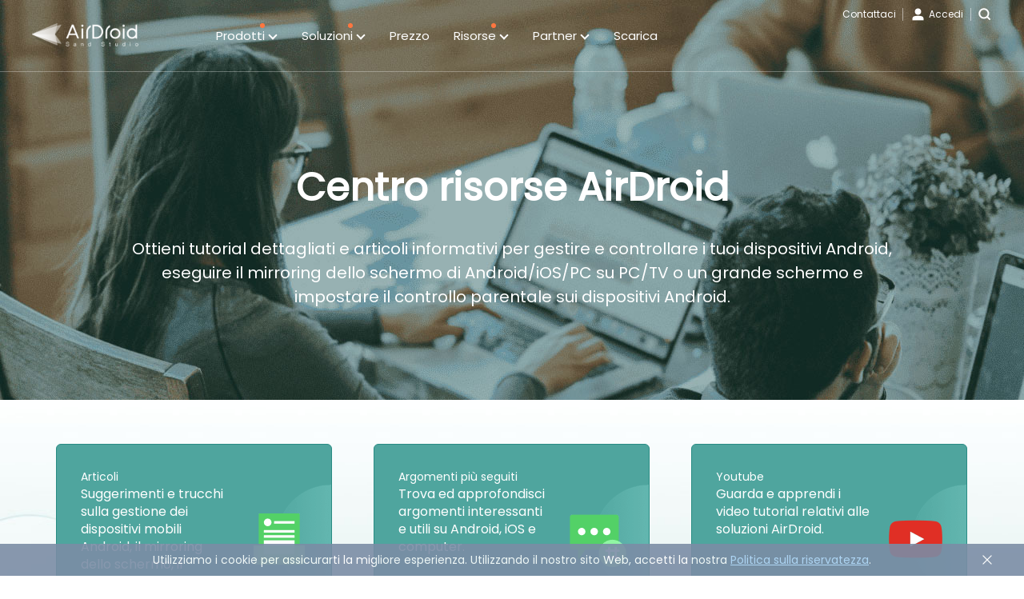

--- FILE ---
content_type: text/html; charset=UTF-8
request_url: https://www.airdroid.com/it/how-to/
body_size: 5890
content:
<!doctype html><html class="lang_it" lang="it"><head> <meta charset="UTF-8"> <link rel="preload" as="style" href="https://cdn-seo.airdroid.com/minify/css/public.min.css?v=1767780869" /><link rel="preload" as="style" href="https://cdn-seo.airdroid.com/minify/css/home.min.css?v=1767780869" /> <link rel="preload" href="https://fonts.gstatic.com/s/poppins/v20/pxiEyp8kv8JHgFVrJJfecg.woff2" type="font/woff2" as="font" crossorigin=""> <link rel="shortcut icon" rel="preload" href="https://cdn-seo.airdroid.com/img/icon/favicon.ico?v=1767780869" type="image/x-icon" /> <meta name="viewport" content="width=device-width, user-scalable=no, initial-scale=1.0, maximum-scale=1.0, minimum-scale=1.0" /> <link rel="preconnect" href="https://cdn1.airdroid.com" /> <link rel="preconnect" href="https://cdn-seo.airdroid.com" /> <link rel="dns-prefetch" href="https://cdn-seo.airdroid.com" /> <link rel="preconnect" href="https://images.airdroid.com" /> <link rel="dns-prefetch" href="https://cdn1.airdroid.com" /> <link rel="dns-prefetch" href="https://images.airdroid.com" /> <style>img:is([sizes="auto" i],[sizes^="auto," i]){contain-intrinsic-size:3000px 1500px}</style><title>AirDroid - Guide definitive su soluzioni per dispositivi mobili e computer.</title><meta name="description" content="Ottieni tutorial dettagliati e articoli informativi per gestire e controllare i tuoi dispositivi Android, eseguire il mirroring dello schermo di Android/iOS/PC su PC/TV o un grande schermo e impostare il controllo parentale sui dispositivi Android." /><meta name="robots" content="max-image-preview:large" /><meta name="keywords" content="Soluzioni per Android, iPhone e computer, AirDroid" /><link rel="canonical" href="https://www.airdroid.com/it/how-to/" /><link rel="alternate" type="application/rss+xml" title="www.airdroid.com IT Feed" href="https://www.airdroid.com/it/how-to/feed/" /><link rel='dns-prefetch' href='//cdn-seo.airdroid.com' /><link rel='stylesheet' id='airdroid-public-css' href='https://cdn-seo.airdroid.com/minify/css/public.min.css?v=1767780869' type='text/css' media='all' /><link rel='stylesheet' id='airdroid-css-css' href='https://cdn-seo.airdroid.com/minify/css/home.min.css?v=1767780869' type='text/css' media='all' /><style id='kevinbatdorf-code-block-pro-style-inline-css' type='text/css'>.wp-block-kevinbatdorf-code-block-pro{direction:ltr!important;font-family:ui-monospace,SFMono-Regular,Menlo,Monaco,Consolas,monospace;-webkit-text-size-adjust:100%!important;box-sizing:border-box!important;position:relative!important}.wp-block-kevinbatdorf-code-block-pro *{box-sizing:border-box!important}.wp-block-kevinbatdorf-code-block-pro pre,.wp-block-kevinbatdorf-code-block-pro pre *{font-size:inherit!important;line-height:inherit!important}.wp-block-kevinbatdorf-code-block-pro:not(.code-block-pro-editor) pre{background-image:none!important;border:0!important;border-radius:0!important;border-style:none!important;border-width:0!important;color:inherit!important;font-family:inherit!important;margin:0!important;overflow:auto!important;overflow-wrap:normal!important;padding:16px 0 16px 16px!important;text-align:left!important;white-space:pre!important;--tw-shadow:0 0 #0000;--tw-shadow-colored:0 0 #0000;box-shadow:var(--tw-ring-offset-shadow,0 0 #0000),var(--tw-ring-shadow,0 0 #0000),var(--tw-shadow)!important}.wp-block-kevinbatdorf-code-block-pro.padding-disabled:not(.code-block-pro-editor) pre{padding:0!important}.wp-block-kevinbatdorf-code-block-pro.padding-bottom-disabled pre{padding-bottom:0!important}.wp-block-kevinbatdorf-code-block-pro:not(.code-block-pro-editor) pre code{background:none!important;background-color:transparent!important;border:0!important;border-radius:0!important;border-style:none!important;border-width:0!important;color:inherit!important;display:block!important;font-family:inherit!important;margin:0!important;overflow-wrap:normal!important;padding:0!important;text-align:left!important;white-space:pre!important;width:100%!important;--tw-shadow:0 0 #0000;--tw-shadow-colored:0 0 #0000;box-shadow:var(--tw-ring-offset-shadow,0 0 #0000),var(--tw-ring-shadow,0 0 #0000),var(--tw-shadow)!important}.wp-block-kevinbatdorf-code-block-pro:not(.code-block-pro-editor) pre code .line{display:inline-block!important;min-width:var(--cbp-block-width,100%)!important;vertical-align:top!important}.wp-block-kevinbatdorf-code-block-pro.cbp-has-line-numbers:not(.code-block-pro-editor) pre code .line{padding-left:calc(12px + var(--cbp-line-number-width,auto))!important}.wp-block-kevinbatdorf-code-block-pro.cbp-has-line-numbers:not(.code-block-pro-editor) pre code{counter-increment:step calc(var(--cbp-line-number-start,1) - 1)!important;counter-reset:step!important}.wp-block-kevinbatdorf-code-block-pro pre code .line{position:relative!important}.wp-block-kevinbatdorf-code-block-pro:not(.code-block-pro-editor) pre code .line:before{content:""!important;display:inline-block!important}.wp-block-kevinbatdorf-code-block-pro.cbp-has-line-numbers:not(.code-block-pro-editor) pre code .line:not(.cbp-line-number-disabled):before{color:var(--cbp-line-number-color,#999)!important;content:counter(step)!important;counter-increment:step!important;left:0!important;opacity:.5!important;position:absolute!important;text-align:right!important;transition-duration:.5s!important;transition-property:opacity!important;transition-timing-function:cubic-bezier(.4,0,.2,1)!important;-webkit-user-select:none!important;-moz-user-select:none!important;user-select:none!important;width:var(--cbp-line-number-width,auto)!important}.wp-block-kevinbatdorf-code-block-pro.cbp-highlight-hover .line{min-height:var(--cbp-block-height,100%)!important}.wp-block-kevinbatdorf-code-block-pro .line.cbp-line-highlight .cbp-line-highlighter,.wp-block-kevinbatdorf-code-block-pro .line.cbp-no-blur:hover .cbp-line-highlighter,.wp-block-kevinbatdorf-code-block-pro.cbp-highlight-hover:not(.cbp-blur-enabled:not(.cbp-unblur-on-hover)) .line:hover .cbp-line-highlighter{background:var(--cbp-line-highlight-color,rgb(14 165 233/.2))!important;left:-16px!important;min-height:var(--cbp-block-height,100%)!important;min-width:calc(var(--cbp-block-width,100%) + 16px)!important;pointer-events:none!important;position:absolute!important;top:0!important;width:100%!important}[data-code-block-pro-font-family="Code-Pro-Comic-Mono.ttf"].wp-block-kevinbatdorf-code-block-pro .line.cbp-line-highlight .cbp-line-highlighter,[data-code-block-pro-font-family="Code-Pro-Comic-Mono.ttf"].wp-block-kevinbatdorf-code-block-pro .line.cbp-no-blur:hover .cbp-line-highlighter,[data-code-block-pro-font-family="Code-Pro-Comic-Mono.ttf"].wp-block-kevinbatdorf-code-block-pro.cbp-highlight-hover:not(.cbp-blur-enabled:not(.cbp-unblur-on-hover)) .line:hover .cbp-line-highlighter{top:-.125rem!important}[data-code-block-pro-font-family=Code-Pro-Fira-Code].wp-block-kevinbatdorf-code-block-pro .line.cbp-line-highlight .cbp-line-highlighter,[data-code-block-pro-font-family=Code-Pro-Fira-Code].wp-block-kevinbatdorf-code-block-pro .line.cbp-no-blur:hover .cbp-line-highlighter,[data-code-block-pro-font-family=Code-Pro-Fira-Code].wp-block-kevinbatdorf-code-block-pro.cbp-highlight-hover:not(.cbp-blur-enabled:not(.cbp-unblur-on-hover)) .line:hover .cbp-line-highlighter{top:-1.5px!important}[data-code-block-pro-font-family="Code-Pro-Deja-Vu-Mono.ttf"].wp-block-kevinbatdorf-code-block-pro .line.cbp-line-highlight .cbp-line-highlighter,[data-code-block-pro-font-family="Code-Pro-Deja-Vu-Mono.ttf"].wp-block-kevinbatdorf-code-block-pro .line.cbp-no-blur:hover .cbp-line-highlighter,[data-code-block-pro-font-family="Code-Pro-Deja-Vu-Mono.ttf"].wp-block-kevinbatdorf-code-block-pro.cbp-highlight-hover:not(.cbp-blur-enabled:not(.cbp-unblur-on-hover)) .line:hover .cbp-line-highlighter,[data-code-block-pro-font-family=Code-Pro-Cozette].wp-block-kevinbatdorf-code-block-pro .line.cbp-line-highlight .cbp-line-highlighter,[data-code-block-pro-font-family=Code-Pro-Cozette].wp-block-kevinbatdorf-code-block-pro .line.cbp-no-blur:hover .cbp-line-highlighter,[data-code-block-pro-font-family=Code-Pro-Cozette].wp-block-kevinbatdorf-code-block-pro.cbp-highlight-hover:not(.cbp-blur-enabled:not(.cbp-unblur-on-hover)) .line:hover .cbp-line-highlighter{top:-1px!important}.wp-block-kevinbatdorf-code-block-pro:not(.code-block-pro-editor).padding-disabled pre .line.cbp-line-highlight:after{left:0!important;width:100%!important}.wp-block-kevinbatdorf-code-block-pro.cbp-blur-enabled pre .line:not(.cbp-no-blur){filter:blur(1px)!important;opacity:.4!important;pointer-events:none!important;transition-duration:.2s!important;transition-property:all!important;transition-timing-function:cubic-bezier(.4,0,.2,1)!important}.wp-block-kevinbatdorf-code-block-pro.cbp-blur-enabled.cbp-unblur-on-hover:hover pre .line:not(.cbp-no-blur){opacity:1!important;pointer-events:auto!important;--tw-blur:;filter:var(--tw-blur) var(--tw-brightness) var(--tw-contrast) var(--tw-grayscale) var(--tw-hue-rotate) var(--tw-invert) var(--tw-saturate) var(--tw-sepia) var(--tw-drop-shadow)!important}.wp-block-kevinbatdorf-code-block-pro:not(.code-block-pro-editor) pre *{font-family:inherit!important}.cbp-see-more-simple-btn-hover{transition-property:none!important}.cbp-see-more-simple-btn-hover:hover{box-shadow:inset 0 0 100px 100px hsla(0,0%,100%,.1)!important}.code-block-pro-copy-button{border:0!important;border-style:none!important;border-width:0!important;cursor:pointer!important;left:auto!important;line-height:1!important;opacity:.1!important;padding:6px!important;position:absolute!important;right:0!important;top:0!important;transition-duration:.2s!important;transition-property:opacity!important;transition-timing-function:cubic-bezier(.4,0,.2,1)!important;z-index:10!important}.code-block-pro-copy-button:focus{opacity:.4!important}.code-block-pro-copy-button:not([data-has-text-button]){background:none!important;background-color:transparent!important}.wp-block-kevinbatdorf-code-block-pro.padding-disabled .code-block-pro-copy-button{padding:0!important}.wp-block-kevinbatdorf-code-block-pro:hover .code-block-pro-copy-button{opacity:.5!important}.wp-block-kevinbatdorf-code-block-pro .code-block-pro-copy-button:hover{opacity:.9!important}.code-block-pro-copy-button[data-has-text-button],.wp-block-kevinbatdorf-code-block-pro:hover .code-block-pro-copy-button[data-has-text-button]{opacity:1!important}.wp-block-kevinbatdorf-code-block-pro .code-block-pro-copy-button[data-has-text-button]:hover{opacity:.8!important}.code-block-pro-copy-button[data-has-text-button]{border-radius:.75rem!important;display:block!important;margin-right:.75rem!important;margin-top:.7rem!important;padding:.125rem .375rem!important}.code-block-pro-copy-button[data-inside-header-type=headlightsMuted],.code-block-pro-copy-button[data-inside-header-type^=headlights]{margin-top:.85rem!important}.code-block-pro-copy-button[data-inside-header-type=headlightsMutedAlt]{margin-top:.65rem!important}.code-block-pro-copy-button[data-inside-header-type=simpleString]{margin-top:.645rem!important}.code-block-pro-copy-button[data-inside-header-type=pillString]{margin-top:1rem!important}.code-block-pro-copy-button[data-inside-header-type=pillString] .cbp-btn-text{position:relative!important;top:1px!important}.cbp-btn-text{font-size:.75rem!important;line-height:1rem!important}.code-block-pro-copy-button .without-check{display:block!important}.code-block-pro-copy-button .with-check{display:none!important}.code-block-pro-copy-button.cbp-copying{opacity:1!important}.code-block-pro-copy-button.cbp-copying .without-check{display:none!important}.code-block-pro-copy-button.cbp-copying .with-check{display:block!important}.cbp-footer-link:hover{text-decoration-line:underline!important}@media print{.wp-block-kevinbatdorf-code-block-pro pre{max-height:none!important}.wp-block-kevinbatdorf-code-block-pro:not(#x) .line:before{background-color:transparent!important;color:inherit!important}.wp-block-kevinbatdorf-code-block-pro:not(#x) .cbp-line-highlighter,.wp-block-kevinbatdorf-code-block-pro:not(#x)>span{display:none!important}}</style><meta name="cdp-version" content="1.4.6" /><style>:root{--lazy-loader-animation-duration:300ms}.lazyload{display:block}.lazyload,.lazyloading{opacity:0}.lazyloaded{opacity:1;transition:opacity 300ms;transition:opacity var(--lazy-loader-animation-duration)}</style><noscript><style>.lazyload{display:none}.lazyload[class*="lazy-loader-background-element-"]{display:block;opacity:1}</style></noscript> <link rel="alternate" href="https://www.airdroid.com/how-to/" hreflang="x-default" /><link rel="alternate" href="https://www.airdroid.com/how-to/" hreflang="en" /><link rel="alternate" href="https://www.airdroid.com/de/how-to/" hreflang="de" /><link rel="alternate" href="https://www.airdroid.com/es/how-to/" hreflang="es" /><link rel="alternate" href="https://www.airdroid.com/fr/how-to/" hreflang="fr" /><link rel="alternate" href="https://www.airdroid.com/it/how-to/" hreflang="it" /><link rel="alternate" href="https://www.airdroid.com/pt/how-to/" hreflang="pt" /><link rel="alternate" href="https://www.airdroid.com/ja/how-to/" hreflang="ja" /><link rel="alternate" href="https://www.airdroid.com/zh-tw/how-to/" hreflang="zh-TW" /><link rel="alternate" href="https://www.airdroid.com/ru/how-to/" hreflang="ru" /><link rel="alternate" href="https://www.airdroid.com/ar/how-to/" hreflang="ar" /><link rel="alternate" href="https://www.airdroid.com/tr/how-to/" hreflang="tr" /></head><body>  <header> <div id="header"></div> </header> <main> <div class="banner home-banner"> <div class="bg-box hidden-sm-block hidden-xs-block" style=""> <img alt="Centro risorse AirDroid" src="https://cdn-seo.airdroid.com/img/banner/pic_bg_controlsolutions_thumbnail.jpg?v=1767780869" data-src="https://cdn-seo.airdroid.com/img/banner/pic_bg_controlsolutions.jpg?v=1767780869" width="1920" height="500" /> </div> <div class="bg-box visible-sm-block visible-xs-block" style=""> <img alt="Centro risorse AirDroid" src="https://cdn-seo.airdroid.com/img/banner/pic_bg_controlsolutions_thumbnail.jpg?v=1767780869" data-src="https://cdn-seo.airdroid.com/img/banner/pic_bg_controlsolutions_768.jpg?v=1767780869" width="768" height="500" /> </div> <div class="main-cont"> <div class="banner-content"> <h1>Centro risorse AirDroid</h1><p>Ottieni tutorial dettagliati e articoli informativi per gestire e controllare i tuoi dispositivi Android, eseguire il mirroring dello schermo di Android/iOS/PC su PC/TV o un grande schermo e impostare il controllo parentale sui dispositivi Android.</p> </div> </div></div><div class="site-links-wrap"> <div class="main-container"> <ul class="site-links i-clearfix"> <li class="item item-0 i-fl"> <a href="#blog-list" target=""> <div>Articoli</div> <p>Suggerimenti e trucchi sulla gestione dei dispositivi mobili Android, il mirroring dello schermo, il controllo parentale e altro ancora.</p> </a> </li> <li class="item item-1 i-fl"> <a href="#hot-list" target=""> <div>Argomenti più seguiti</div> <p>Trova ed approfondisci argomenti interessanti e utili su Android, iOS e computer.</p> </a> </li> <li class="item item-2 i-fl"> <a href="https://www.youtube.com/user/AirDroidTeam" target="_blank" data-wpel-link="external" rel="noopener"> <div>Youtube</div> <p>Guarda e apprendi i video tutorial relativi alle soluzioni AirDroid.</p> </a> </li> </ul> </div></div><div class="blog-list-cont"> <div class="anchor" id="blog-list"></div> <div class="main-container content-block"> <div class="content-head"> <h2 class="title">Articoli</h2> <p class="des">Suggerimenti e trucchi sulla gestione dei dispositivi mobili Android, il mirroring dello schermo, il controllo parentale e altro ancora.</p> </div> <div class="content-main"> <div class="blog-list-item"> <div class="img-wrap"> <img class="lazyload" width="100%" height="100%" data-src="https://images.airdroid.com/2023/12/pic_quick_guide.jpg" alt="Guide rapide" loading="lazy" /> </div> <div class="cont"> <h3 class="title">Guide rapide</h3> <ul class="info-list"> <li><a href="/it/quick-guides/add-location-sticker-on-whatsapp-status/" data-wpel-link="internal" rel="noopener">Come aggiungere un adesivo di posizione allo stato di WhatsApp</a></li> </ul> <a href="/it/quick-guides/" class="more-link" data-wpel-link="internal" rel="noopener">Leggi di più</a> </div></div> <div class="blog-list-item"> <div class="img-wrap"> <img class="lazyload" width="100%" height="100%" data-src="https://images.airdroid.com/2022/03/pic_articles_parental.jpg" alt="Controllo parentale" loading="lazy" /> </div> <div class="cont"> <h3 class="title">Controllo parentale</h3> <ul class="info-list"> <li><a href="/it/parent-control/see-when-someone-was-last-active-whatsapp/" data-wpel-link="internal" rel="noopener">Come Vedere il Visto l'Ultima Volta di Qualcuno su WhatsApp</a></li> <li><a href="/it/parent-control/is-apkpure-safe/" data-wpel-link="internal" rel="noopener">Cos'è APKPure ed è Sicuro Scaricare le App da Esso?</a></li> <li><a href="/it/parent-control/how-to-clone-apps-on-phone/" data-wpel-link="internal" rel="noopener">Come Clonare le App sul Tuo Telefono</a></li> <li><a href="/it/parent-control/best-online-mobile-trackers/" data-wpel-link="internal" rel="noopener">[2026] I Migliori Tracker Cellulari Online</a></li> <li><a href="/it/parent-control/whatsapp-hacked/" data-wpel-link="internal" rel="noopener">Account WhatsApp Hackerato? Guida Completa al Recupero</a></li> </ul> <a href="/it/parent-control/" class="more-link" data-wpel-link="internal" rel="noopener">Leggi di più</a> </div></div> <div class="blog-list-item"> <div class="img-wrap"> <img class="lazyload" width="100%" height="100%" data-src="https://images.airdroid.com/2024/03/pic_block.jpg" alt="Blocker" loading="lazy" /> </div> <div class="cont"> <h3 class="title">Blocker</h3> <ul class="info-list"> <li><a href="/it/blocker/free-porn-blocker/" data-wpel-link="internal" rel="noopener">Migliori App Gratuite per il Blocco Pornografia (2025 Provate e Recensite)</a></li> <li><a href="/it/blocker/game-sites-not-blocked-by-schools/" data-wpel-link="internal" rel="noopener">Giochi Non Bloccati dalla Scuola: I 13 Siti Migliori e Più Potenti</a></li> </ul> <a href="/it/blocker/" class="more-link" data-wpel-link="internal" rel="noopener">Leggi di più</a> </div></div> <div class="blog-list-item"> <div class="img-wrap"> <img class="lazyload" width="100%" height="100%" data-src="https://images.airdroid.com/en parental/android-tips/pic_kid_android_tips.png" alt="Consigli per Android" loading="lazy" /> </div> <div class="cont"> <h3 class="title">Consigli per Android</h3> <ul class="info-list"> <li><a href="/it/android-tips/get-iphone-emojis-on-android/" data-wpel-link="internal" rel="noopener">Come Ottenere le Emoji iPhone su Android (2026): Metodi Sicuri Senza Root</a></li> </ul> <a href="/it/android-tips/" class="more-link" data-wpel-link="internal" rel="noopener">Leggi di più</a> </div></div> </div> <div class="content-main other-content i-hide other-content-1"> <div class="blog-list-item"> <div class="img-wrap"> <img class="lazyload" width="100%" height="100%" data-src="https://images.airdroid.com/2024/08/pic_ios-parental.jpg" alt="Controllo Parentale iOS" loading="lazy" /> </div> <div class="cont"> <h3 class="title">Controllo Parentale iOS</h3> <ul class="info-list"> <li><a href="/it/ios-parental/how-to-download-apps-without-apple-id/" data-wpel-link="internal" rel="noopener">Come Scaricare le App su iPhone Con Requisiti Apple ID Minimi</a></li> <li><a href="/it/ios-parental/locate-my-iphone-by-phone-number/" data-wpel-link="internal" rel="noopener">5 modi per trovare iPhone utilizzando il numero di telefono</a></li> </ul> <a href="/it/ios-parental/" class="more-link" data-wpel-link="internal" rel="noopener">Leggi di più</a> </div></div> </div> <div class="show-more show-more-1" onclick="toggleOtherList(1)"> <div class="text"><span>Scopri il blog</span></div> </div> </div></div><div class="hot-list-cont"> <div class="anchor" id="hot-list"></div> <div class="main-container content-block light"> <div class="content-head"> <h2 class="title">Argomenti più seguiti</h2> <p class="des">Trova ed esplora argomenti interessanti e utili relativi alla gestione dei dispositivi mobili Android, al mirroring dello schermo, al controllo parentale e altro ancora.</p> </div> <div class="content-main"> <div class="hot-list-item"> <a href="/it/blocker/" data-wpel-link="internal" rel="noopener"> <div class="title"> <img class="icon lazyload" width="46" height="46" data-src="https://images.airdroid.com/2024/03/ic_block.png" alt="Blocker" loading="lazy" /> <h3>Blocker</h3> </div> <div class="cont"> Blocca app, siti web e contenuti inappropriati; giochi, pornografia, messaggi di testo, chiamate, numeri e pubblicità. </div> <span class="more-link">Leggi di più</span> </a> </div> <div class="hot-list-item"> <a href="/it/parent-control/" data-wpel-link="internal" rel="noopener"> <div class="title"> <img class="icon lazyload" width="46" height="46" data-src="https://images.airdroid.com/2022/03/ic_parental.jpg" alt="Controllo parentale" loading="lazy" /> <h3>Controllo parentale</h3> </div> <div class="cont"> Consigli e soluzioni per i genitori per monitorare meglio i cellulari dei propri figli, garantire la loro sicurezza e assicurarsi che la loro attività digitale online sia equilibrata e priva di rischi. </div> <span class="more-link">Leggi di più</span> </a> </div> </div> </div> <div class="img-container"> <img class="lazyload" width="100%" height="100%" src="https://cdn-seo.airdroid.com/img/home/pic_bg_hottopics_thumbnail.png?v=1767780869" data-src="https://cdn-seo.airdroid.com/img/home/pic_bg_hottopics.png?v=1767780869" alt="hot background" loading="lazy" /> </div></div></main><script type="text/javascript"> var siteFullName = "www.airdroid.com";</script><script type="text/javascript"> var siteTheme = "airdroid-child";</script><div class="page-pricing-type" data-type=""></div><footer> <div id="footer"></div></footer><script type="text/javascript"  src="https://cdn-seo.airdroid.com/minify/js/it-pubilc.min.js?v=1767780869"></script><script type="text/javascript">if(typeof publicNavigation == 'object') {const domain = ['blog-child'].includes(siteTheme) ? 'https://www.airdroid.com' : '';
document.querySelector("#header").outerHTML = headerHtml();publicNavigation.header.init({domain});publicNavigation.header.logout();publicNavigation.header.setTransparentStyle(true);publicNavigation.header.setRightBtn({bizDemo:false,contact:true});publicNavigation.header.hideBizTel();if("" || "") {publicNavigation.header.setTransparentStyle(false);}};</script><script type="text/javascript">if(typeof publicNavigation == 'object') {const domain = ['blog-child'].includes(siteTheme) ? 'https://www.airdroid.com' : '';
document.querySelector("#footer").outerHTML = footerHtml();publicNavigation.footer.init({domain});if("") {publicNavigation.footer.setAboutTitle("Info su" + '&nbsp;' + "AirDroid Business");publicNavigation.header.setPricingUrl('/pricing/airdroid-business/');publicNavigation.footer.setPricingUrl('/pricing/airdroid-business/');};};</script> <div class="page-activity-mark" data-mark="callback"></div><script type="text/javascript" defer src="https://cdn-seo.airdroid.com/minify/lang/it.js?v=1767780869"></script><script type="text/javascript" defer src="https://cdn-seo.airdroid.com/minify/js/base.min.js?v=1767780869"></script><script type="speculationrules">{"prefetch":[{"source":"document","where":{"and":[{"href_matches":"\/*"},{"not":{"href_matches":["\/wp-*.php","\/wp-admin\/*","\/*","\/wp-content\/*","\/wp-content\/plugins\/*","\/wp-content\/themes\/airdroid-child\/*","\/wp-content\/themes\/airdroid\/*","\/*\\?(.+)"]}},{"not":{"selector_matches":"a[rel~=\"nofollow\"]"}},{"not":{"selector_matches":".no-prefetch, .no-prefetch a"}}]},"eagerness":"conservative"}]}</script><script type="text/javascript" id="ajax-comment-js-extra">
var ajaxcomment = {"ajax_url":"https:\/\/seo-wp.airdroid.com\/wp-admin\/admin-ajax.php","order":"desc"};
</script><script type="text/javascript" defer="defer" src="https://cdn-seo.airdroid.com/minify/js/ajax-comment.min.js?v=1767780869&amp;ver=1.0.0" id="ajax-comment-js"></script><script type="text/javascript" defer="defer" src="https://seo-wp.airdroid.com/wp-content/plugins/lazy-loading-responsive-images/js/lazysizes.min.js?ver=1709157213" id="lazysizes-js"></script><script type="text/javascript" defer="defer" src="https://cdn-seo.airdroid.com/minify/js/activity-entrance.min.js?v=1767780869" id="activity-entrance-js"></script> <script defer type="text/javascript">// Trace the code. Originally, we used the external mode to import js, but the lcp was unstable, so we changed to the inline mode.
window.addEventListener("load",function(){setTimeout(function() {// Google Tag Manager
(function(w,d,s,l,i){w[l]=w[l]||[];w[l].push({'gtm.start':new Date().getTime(),event:'gtm.js'});var f=d.getElementsByTagName(s)[0],j=d.createElement(s),dl=l!='dataLayer'?'&l='+l:'';j.defer=true;j.src=
'https://www.googletagmanager.com/gtm.js?id='+i+dl;d.body.appendChild(j);
})(window,document,'script','dataLayer','GTM-TX7S3CT');
//  Google Analytics
(function(i,s,o,g,r,a,m){i['GoogleAnalyticsObject']=r;i[r]=i[r]||function(){(i[r].q=i[r].q||[]).push(arguments)},i[r].l=1*new Date();a=s.createElement(o),m=s.getElementsByTagName(o)[0];a.defer=1;a.src=g;s.body.appendChild(a)
})(window,document,'script','https://www.google-analytics.com/analytics.js','ga');
ga('create', 'UA-27177631-1', 'airdroid.com');ga('send', 'pageview');}, 2000);});</script> <input hidden id="WebVitalsIife" value="https://cdn-seo.airdroid.com/minify/js/web-vitals-iife.min.js?v=1767780869" /> <script defer type="text/javascript" src="https://cdn-seo.airdroid.com/minify/js/web-vitals.min.js?v=1767780869"></script></body></html>

--- FILE ---
content_type: text/css
request_url: https://cdn-seo.airdroid.com/minify/css/public.min.css?v=1767780869
body_size: 16922
content:
.i_arrow_up{background-image:url(https://cdn1.airdroid.com/assets/img/sprite_1x_default-9b1b41b8e8.png?v=1767780277474);background-size:107px 99px;background-position:-50px -33px;background-repeat:no-repeat;width:8px;height:5px}.i_arrow_up_grey{background-image:url(https://cdn1.airdroid.com/assets/img/sprite_1x_default-9b1b41b8e8.png?v=1767780277474);background-size:107px 99px;background-position:-50px -43px;background-repeat:no-repeat;width:8px;height:5px}.i_ic_arrow_bule_hor{background-image:url(https://cdn1.airdroid.com/assets/img/sprite_1x_default-9b1b41b8e8.png?v=1767780277474);background-size:107px 99px;background-position:0 -33px;background-repeat:no-repeat;width:20px;height:20px}.i_ic_arrow_hor{background-image:url(https://cdn1.airdroid.com/assets/img/sprite_1x_default-9b1b41b8e8.png?v=1767780277474);background-size:107px 99px;background-position:-25px -33px;background-repeat:no-repeat;width:20px;height:20px}.i_ic_arrow_nor{background-image:url(https://cdn1.airdroid.com/assets/img/sprite_1x_default-9b1b41b8e8.png?v=1767780277474);background-size:107px 99px;background-position:-66px 0;background-repeat:no-repeat;width:20px;height:20px}.i_ic_arrow_orange_hor{background-image:url(https://cdn1.airdroid.com/assets/img/sprite_1x_default-9b1b41b8e8.png?v=1767780277474);background-size:107px 99px;background-position:-66px -25px;background-repeat:no-repeat;width:20px;height:20px}.i_ic_nextpage{background-image:url(https://cdn1.airdroid.com/assets/img/sprite_1x_default-9b1b41b8e8.png?v=1767780277474);background-size:107px 99px;background-position:-91px -63px;background-repeat:no-repeat;width:8px;height:12px}.i_ic_record{background-image:url(https://cdn1.airdroid.com/assets/img/sprite_1x_default-9b1b41b8e8.png?v=1767780277474);background-size:107px 99px;background-position:0 -58px;background-repeat:no-repeat;width:20px;height:20px}.i_icon_Google{background-image:url(https://cdn1.airdroid.com/assets/img/sprite_1x_default-9b1b41b8e8.png?v=1767780277474);background-size:107px 99px;background-position:-33px 0;background-repeat:no-repeat;width:28px;height:28px}.i_icon_apple{background-image:url(https://cdn1.airdroid.com/assets/img/sprite_1x_default-9b1b41b8e8.png?v=1767780277474);background-size:107px 99px;background-position:0 0;background-repeat:no-repeat;width:28px;height:28px}.i_social_facebook{background-image:url(https://cdn1.airdroid.com/assets/img/sprite_1x_default-9b1b41b8e8.png?v=1767780277474);background-size:107px 99px;background-position:-25px -58px;background-repeat:no-repeat;width:16px;height:16px}.i_social_google{background-image:url(https://cdn1.airdroid.com/assets/img/sprite_1x_default-9b1b41b8e8.png?v=1767780277474);background-size:107px 99px;background-position:-46px -58px;background-repeat:no-repeat;width:16px;height:16px}.i_social_linkedin{background-image:url(https://cdn1.airdroid.com/assets/img/sprite_1x_default-9b1b41b8e8.png?v=1767780277474);background-size:107px 99px;background-position:-67px -58px;background-repeat:no-repeat;width:16px;height:16px}.i_social_twitter{background-image:url(https://cdn1.airdroid.com/assets/img/sprite_1x_default-9b1b41b8e8.png?v=1767780277474);background-size:107px 99px;background-position:-91px 0;background-repeat:no-repeat;width:16px;height:16px}.i_social_weibo{background-image:url(https://cdn1.airdroid.com/assets/img/sprite_1x_default-9b1b41b8e8.png?v=1767780277474);background-size:107px 99px;background-position:-91px -21px;background-repeat:no-repeat;width:16px;height:16px}.i_social_weixin{background-image:url(https://cdn1.airdroid.com/assets/img/sprite_1x_default-9b1b41b8e8.png?v=1767780277474);background-size:107px 99px;background-position:-91px -42px;background-repeat:no-repeat;width:16px;height:16px}.i_social_youtube{background-image:url(https://cdn1.airdroid.com/assets/img/sprite_1x_default-9b1b41b8e8.png?v=1767780277474);background-size:107px 99px;background-position:0 -83px;background-repeat:no-repeat;width:16px;height:16px}.i_dyn_top_hover{background-image:url(https://cdn1.airdroid.com/assets/img/sprite_2x_default-316b7615b2.png?v=1767780277474);background-size:120px 99.5px;background-position:0 0;background-repeat:no-repeat;width:28px;height:28px}.i_ic_call_black_2x{background-image:url(https://cdn1.airdroid.com/assets/img/sprite_2x_default-316b7615b2.png?v=1767780277474);background-size:120px 99.5px;background-position:-23.5px -57px;background-repeat:no-repeat;width:20px;height:20px}.i_ic_call_white_2x{background-image:url(https://cdn1.airdroid.com/assets/img/sprite_2x_default-316b7615b2.png?v=1767780277474);background-size:120px 99.5px;background-position:-46px -57px;background-repeat:no-repeat;width:20px;height:20px}.i_ic_close_web_2x{background-image:url(https://cdn1.airdroid.com/assets/img/sprite_2x_default-316b7615b2.png?v=1767780277474);background-size:120px 99.5px;background-position:-102px -20.5px;background-repeat:no-repeat;width:12px;height:12px}.i_ic_cookie_2x{background-image:url(https://cdn1.airdroid.com/assets/img/sprite_2x_default-316b7615b2.png?v=1767780277474);background-size:120px 99.5px;background-position:0 -30.5px;background-repeat:no-repeat;width:24px;height:24px}.i_ic_digital_habits_2x{background-image:url(https://cdn1.airdroid.com/assets/img/sprite_2x_default-316b7615b2.png?v=1767780277474);background-size:120px 99.5px;background-position:-79.5px 0;background-repeat:no-repeat;width:20px;height:20px}.i_ic_home_search_black_2x{background-image:url(https://cdn1.airdroid.com/assets/img/sprite_2x_default-316b7615b2.png?v=1767780277474);background-size:120px 99.5px;background-position:-67.5px -79.5px;background-repeat:no-repeat;width:18px;height:18px}.i_ic_home_search_white_2x{background-image:url(https://cdn1.airdroid.com/assets/img/sprite_2x_default-316b7615b2.png?v=1767780277474);background-size:120px 99.5px;background-position:-102px 0;background-repeat:no-repeat;width:18px;height:18px}.i_ic_online_interactions_2x{background-image:url(https://cdn1.airdroid.com/assets/img/sprite_2x_default-316b7615b2.png?v=1767780277474);background-size:120px 99.5px;background-position:-79.5px -22.5px;background-repeat:no-repeat;width:20px;height:20px}.i_ic_online_safety_2x{background-image:url(https://cdn1.airdroid.com/assets/img/sprite_2x_default-316b7615b2.png?v=1767780277474);background-size:120px 99.5px;background-position:-79.5px -45px;background-repeat:no-repeat;width:20px;height:20px}.i_ic_prevent_addiction_2x{background-image:url(https://cdn1.airdroid.com/assets/img/sprite_2x_default-316b7615b2.png?v=1767780277474);background-size:120px 99.5px;background-position:0 -79.5px;background-repeat:no-repeat;width:20px;height:20px}.i_ic_realworld_2x{background-image:url(https://cdn1.airdroid.com/assets/img/sprite_2x_default-316b7615b2.png?v=1767780277474);background-size:120px 99.5px;background-position:-22.5px -79.5px;background-repeat:no-repeat;width:20px;height:20px}.i_ic_risk_2x{background-image:url(https://cdn1.airdroid.com/assets/img/sprite_2x_default-316b7615b2.png?v=1767780277474);background-size:120px 99.5px;background-position:-45px -79.5px;background-repeat:no-repeat;width:20px;height:20px}.i_ic_user_sign_in_biack_2x{background-image:url(https://cdn1.airdroid.com/assets/img/sprite_2x_default-316b7615b2.png?v=1767780277474);background-size:120px 99.5px;background-position:-26.5px -30.5px;background-repeat:no-repeat;width:21px;height:20px}.i_ic_user_sign_in_white_2x{background-image:url(https://cdn1.airdroid.com/assets/img/sprite_2x_default-316b7615b2.png?v=1767780277474);background-size:120px 99.5px;background-position:-50px -30.5px;background-repeat:no-repeat;width:21px;height:20px}.i_ic_user_sign_out_2x{background-image:url(https://cdn1.airdroid.com/assets/img/sprite_2x_default-316b7615b2.png?v=1767780277474);background-size:120px 99.5px;background-position:0 -57px;background-repeat:no-repeat;width:21px;height:20px}.i_ic_wechat_2x{background-image:url(https://cdn1.airdroid.com/assets/img/sprite_2x_default-316b7615b2.png?v=1767780277474);background-size:120px 99.5px;background-position:-30.5px 0;background-repeat:no-repeat;width:22px;height:27px}.i_ic_wechat_white_2x{background-image:url(https://cdn1.airdroid.com/assets/img/sprite_2x_default-316b7615b2.png?v=1767780277474);background-size:120px 99.5px;background-position:-55px 0;background-repeat:no-repeat;width:22px;height:27px}.item-dropdown{opacity:0;position:absolute;left:-999999px;width:165px;max-width:500px;z-index:999;transition:opacity .25s ease;transform:translateY(-20px);text-align:left}.item-dropdown i.item-dropdown-arrow-down,.item-dropdown i.item-dropdown-arrow-up{background-image:url(https://cdn1.airdroid.com/assets/img/sprite_1x_default-9b1b41b8e8.png?v=1767780277474);background-size:107px 99px;background-position:-50px -33px;background-repeat:no-repeat;display:block;width:8px;height:5px;margin:0 auto}.item-dropdown i.item-dropdown-arrow-down{transform:rotate(180deg)}.item-dropdown ul.item-dropdown-list{margin:0;padding:10px 20px 6px 20px;border-radius:2px;background-color:#f9fafb;-webkit-box-shadow:0 4px 6px 0 rgba(88, 112, 138, 0.4),inset 0 1px 0 0 rgba(255, 255, 255, 0.1);box-shadow:0 4px 6px 0 rgba(88, 112, 138, 0.4),inset 0 1px 0 0 rgba(255, 255, 255, 0.1)}.item-dropdown ul.item-dropdown-list li.item-dropdown-item{font-size:12px;margin:4px 0;line-height:20px}.item-dropdown ul.item-dropdown-list li.item-dropdown-item.item-dropdown-item-division{background:0 0;display:block;margin:5px 0;padding:0;height:1px;border-top:1px solid #f2f3f5}.item-dropdown a{white-space:nowrap;display:block;color:#616e7e}.item-dropdown a:hover{color:#42c662;font-weight:600}.public-header[data-lang=ar]{direction:rtl}.public-header[data-lang=ar] .item-navs{margin-left:0;margin-right:30px;text-align:right}.public-header[data-lang=ar] .item-nav-item+.item-nav-item{margin-left:0;margin-right:30px}.public-header[data-lang=ar] .right-box{left:calc((100% - 1300px)/2);right:auto}@media only screen and (max-width: 1510px){.public-header[data-lang=ar] .right-box{left:80px}}@media only screen and (max-width: 1380px){.public-header[data-lang=ar] .right-box{left:40px}}.public-header[data-lang=ar] .right-box .header-btn-sign::before{margin-right:0;margin-left:3px}.public-header[data-lang=ar] .right-box .search-btn-box{margin-left:0;margin-right:5px}.public-header[data-lang=ar] .right-box .btn-box+.btn-box::before{margin:0 4px 0 8px}.public-header[data-lang=ar] .right-box .account-box .item-profile-info{padding-left:0;padding-right:16px}.public-header[data-lang=ar] .right-box .account-box .item-profile-info::before{left:auto;right:0}.public-header[data-lang=ar] .right-box .account-box .item-profile-info .item-profile-link{padding-left:18px;padding-right:4px}.public-header[data-lang=ar] .right-box .account-box .item-profile-info .item-profile-link::before{right:auto;left:0}.public-header[data-lang=ar] .right-box .account-box .item-profile-actions .item-dropdown-item{padding-left:18px;padding-right:46px}.public-header[data-lang=ar] .right-box .account-box .item-profile-actions .item-dropdown-item::before{left:auto;right:18px}.public-header[data-lang=ar] #go_biz_demo{padding:2px 4px 2px 16px}.public-header[data-lang=ar] #go_biz_demo::after{left:0;right:auto}.public-header[data-lang=ar] .header-info-wrap .header-info-tip{padding-top:2px}.public-header[data-lang=ar] .more-nav .more-wrap .more-header-title-tipImg{transform:rotate(180deg)}.public-header[data-lang=ar] .more-nav .hover-effect>a,.public-header[data-lang=ar] .more-nav .product-tab-list li p{text-align:right}.public-header[data-lang=ar] .more-nav .more-panel-item+.more-panel-item{margin-left:0;margin-right:30px}.public-header[data-lang=ar] .more-nav .more-wrap .more-body-title{margin-left:0;margin-right:10px}.public-header[data-lang=ar] .more-nav .more-wrap .more-body-title::before{left:0;right:-10px}.public-header[data-lang=ar] .more-nav .more-body-item.label-item{text-align:right}.public-header[data-lang=ar] .more-nav .more-wrap.res-nav-wrap{left:0;right:-200px}.public-header[data-lang=ar] .more-nav .more-wrap.res-nav-wrap .more-panel-item:nth-of-type(2){margin-left:0;margin-right:35px}.public-header[data-lang=ar] .more-nav .more-wrap.res-nav-wrap .more-body-item-title{text-align:right}.public-header[data-lang=ar] .more-nav .more-body-txt{text-align:right}.public-header[data-lang=ar] .more-nav .more-wrap.partner-nav-wrap{left:0;right:-260px}.public-header[data-lang=ar] .more-nav .more-wrap .more-header-tip{margin-left:0;margin-right:3px}.public-header[data-lang=ar].custom-second-head .more-nav .more-wrap.res-nav-wrap{right:0}.public-header[data-lang=ar].custom-second-head .more-nav .more-wrap.res-nav-wrap .hover-effect.active::before,.public-header[data-lang=ar].custom-second-head .more-nav .more-wrap.res-nav-wrap .hover-effect:hover::before{transform:none}.public-header[data-lang=ar].custom-second-head .more-panel-item{padding-right:0;padding-left:0;border-right:none;border-left:1px solid #e5e6eb}.public-header[data-lang=ar].custom-second-head .more-panel-item:last-of-type{border-left:none}.public-header[data-lang=ar].custom-second-head .more-panel-item+.more-panel-item{margin-left:0 !important;margin-right:20px !important}.public-header[data-lang=ar] .topics-go-more .nav-go-more-a:hover i{transform:rotate(180deg) translateX(5px)}.public-header[data-lang=ar] .topics-go-more .nav-go-more-a i{transform:rotate(180deg);transition:transform .3s}.public-header[data-lang=ar].custom-second-head .right-box{left:calc((100% - 1300px)/2)}@media only screen and (max-width: 1510px){.public-header[data-lang=ar].custom-second-head .right-box{left:80px}}@media only screen and (max-width: 1380px){.public-header[data-lang=ar].custom-second-head .right-box{left:40px}}.public-header-sm[data-lang=ar]{direction:rtl}.public-header-sm[data-lang=ar] .menu-btn{margin-left:0;margin-right:12px}.public-header-sm[data-lang=ar] .nav-box{transform-origin:left top}.public-header-sm[data-lang=ar] .nav-box .navs-list-item{text-align:right}.public-header-sm[data-lang=ar] .nav-box .more-arrow{right:auto;left:0}.public-header-sm[data-lang=ar] .nav-box .btn-box,.public-header-sm[data-lang=ar] .nav-box .btn-sign-box{text-align:right}.public-header-sm[data-lang=ar] .nav-box .more-header-tip{margin-left:0;margin-right:3px}.public-header-sm[data-lang=ar] .nav-box .user-info-wrapper .user-info-box .user-info .user-info-email,.public-header-sm[data-lang=ar] .nav-box .user-info-wrapper .user-info-box .user-info .user-info-name{text-align:right}.public-header-sm[data-lang=ar] .nav-box .user-info-wrapper .user-info-box .more-arrow{transform:rotateZ(90deg)}.public-header-sm[data-lang=ar].custom-second-head-sm .custom-second-head .btn-box{margin-left:30px;margin-right:10px}.public-header-sm[data-lang=ar] .custom-second-head .custom-second-more{right:auto;left:10px}.public-footer[data-lang=ar]{direction:rtl}.public-footer[data-lang=ar] .item-G2-box{direction:ltr;margin-left:0;margin-right:60px}.public-footer[data-lang=ar] .item-G2-box img{margin-left:0;margin-right:10px}.public-footer[data-lang=ar] .item-social{right:auto;left:19px}.public-footer[data-lang=ar] .footer-site-nav.lg-show .footer-nav-item:nth-child(2){margin-left:0;margin-right:16.6667%}.public-footer[data-lang=ar] .footer-site-nav.lg-show .footer-nav-item:nth-child(3){margin-left:0;margin-right:8.33333%}.public-footer[data-lang=ar] .lang-change-wrap{right:auto;left:10px}.public-footer[data-lang=ar] .lang-change-wrap .lang-change-container .item-nav-item-arrow{margin-left:0;margin-right:10px}.public-footer[data-lang=ar] .lang-change-wrap .dropdown-lang{left:-19px;right:-999999px}.public-footer[data-lang=ar] .lang-change-wrap.toggle-lang-show .lang-change-container~.dropdown-lang{left:-19px;right:auto;transform:translateY(0)}.public-footer[data-lang=ar] .footer-info{text-align:right}.public-footer[data-lang=ar] .back-top .img-index{left:40px;right:auto}.public-footer[data-lang=ar].custom-footer-wrap .footer-share-link-wrap .footer-share-text{margin-left:10px}.mode-cookie-tip[data-lang=ar] .cookie-tip-close{right:auto;left:30px}@media only screen and (max-width: 1024px){.slogan-panel[data-lang=ar] .slogan-logo{margin-right:0;margin-left:12px}.slogan-panel[data-lang=ar] .slogan-score .slogan-score-text{margin-left:0;margin-right:4px}.public-footer[data-lang=ar] .more-arrow{right:auto;left:0}.public-footer[data-lang=ar] .item-G2-box{justify-content:flex-end;margin-right:0}.public-footer[data-lang=ar] .lang-change-wrap{right:20px;left:auto}.public-footer[data-lang=ar] .lang-change-wrap.toggle-lang-show .lang-change-container~.dropdown-lang{left:auto;right:auto}.public-footer[data-lang=ar] .back-top .img-index{left:20px}.public-footer[data-lang=ar].custom-footer-wrap .footer-bottom .footer-info{text-align:center}.public-footer[data-lang=ar].custom-footer-wrap .footer-bottom .lang-change-wrap{right:auto;left:auto;transform:translateX(0);display:flex;justify-content:center;margin:0}.download-fixed-btn~.mode-cookie-tip[data-lang=ar]{padding:10px 10px 10px 60px}.download-fixed-btn~.mode-cookie-tip[data-lang=ar] .cookie-tip-close{right:auto;left:10px}.mode-cookie-tip[data-lang=ar] .cookie-tip-close{left:20px}}@media only screen and (max-width: 500px){.public-footer[data-lang=ar].custom-footer-wrap .footer-bottom .lang-change-wrap{margin-right:0}.public-footer[data-lang=ar].custom-footer-wrap .footer-bottom .lang-change-wrap.toggle-lang-show .dropdown-lang{right:-25px !important;left:auto !important;transform:translateX(0) !important}}@media only screen and (max-width: 414px){.mode-cookie-tip[data-lang=ar]{padding:12px 13px 14px 26px;text-align:right}.download-fixed-btn~.mode-cookie-tip[data-lang=ar]{padding-left:35px}}a,body,div,h1,h2,h3,h4,li,p,td{outline:0;-webkit-tap-highlight-color:transparent}div,h1,h2,h3,h4,li,p,td{line-height:1.5}.public-footer li,.public-footer ul,.public-header li,.public-header ul,.public-header-sm li,.public-header-sm ul{padding-left:0;list-style:none}a{text-decoration:none}ul{margin:0;padding:0}body{font-family:Poppins,sans-serif,arial;font-size:14px;-webkit-font-smoothing:antialiased}.lang_zh-cn body,.lang_zh-tw body{font-family:"PingFang SC","Hiragino Sans GB","Microsoft YaHei",SimSun,sans-serif}.i-hide{display:none !important}.flex{display:flex}.public-header-position{position:relative;width:100%;height:90px}.transparent-header~.public-header-position{display:none}.i-minwidth{min-width:0}.i-overflow{overflow:hidden}.i-fullHeight{height:100%}.public-header,.public-header-sm{position:fixed;top:0;left:0;right:0;z-index:15;box-sizing:border-box;padding:0 calc((100% - 1300px)/2);padding:0 calc((min(100%,2560px) - 1300px)/2);width:100%;height:90px;color:#fff;text-align:center;background:0 0;border-bottom:1px solid rgba(255, 255, 255, 0.3)}.public-header .nav-title,.public-header-sm .nav-title{text-align:center;outline:0}.public-header .logo-box,.public-header-sm .logo-box{position:relative;height:100%;font-size:0}.public-header .logo-box::after,.public-header-sm .logo-box::after{content:"";display:inline-block;width:0;height:100%;vertical-align:middle}.public-header .item-logo,.public-header-sm .item-logo{display:inline-block;margin:auto;padding:0;width:200px;height:32px;vertical-align:middle;background-position:left center;background-repeat:no-repeat;background-size:contain}.public-header .item-logo img,.public-header-sm .item-logo img{display:none;max-height:100%}.public-header .item-logo .white-logo,.public-header-sm .item-logo .white-logo{display:block}.public-header .item-logo-link,.public-header-sm .item-logo-link{display:block;height:100%}.public-header .item-logo-label,.public-header-sm .item-logo-label{display:none}.public-header .userIcon,.public-header-sm .userIcon{content:"";margin:auto;width:21px;height:20px;background-position:left center;background-size:contain;background-repeat:no-repeat}.public-header .right-box,.public-header-sm .right-box{position:absolute;right:calc((100% - 1300px)/2);top:4px;z-index:2;font-size:0;line-height:28px}.public-header .right-box::before,.public-header-sm .right-box::before{content:"";display:inline-block;vertical-align:middle;width:0;height:100%}.public-header .right-box .left-btn-box,.public-header-sm .right-box .left-btn-box{line-height:24px}.public-header .right-box .btn-box,.public-header-sm .right-box .btn-box{display:inline-block;vertical-align:middle}.public-header .right-box .btn-box+.btn-box::before,.public-header-sm .right-box .btn-box+.btn-box::before{content:"";display:inline-block;margin:0 8px 0 4px;width:1px;height:16px;vertical-align:middle;background:#fff;opacity:.5}.public-header .right-box .btn-box.i-hide+.btn-box::before,.public-header-sm .right-box .btn-box.i-hide+.btn-box::before{display:none}.public-header .right-box .header-btn,.public-header-sm .right-box .header-btn{display:inline-block;box-sizing:border-box;padding:2px 4px;font-size:12px;color:#fff;vertical-align:middle;text-align:center}.public-header .right-box .header-btn#go_web,.public-header-sm .right-box .header-btn#go_web{border-radius:2px;line-height:18px;border:1px solid #fff}.public-header .right-box .header-btn .btn-txt,.public-header-sm .right-box .header-btn .btn-txt{display:inline-block;vertical-align:middle;line-height:20px}.public-header .right-box .header-btn-sign,.public-header .right-box .header-btn-signup,.public-header-sm .right-box .header-btn-sign,.public-header-sm .right-box .header-btn-signup{padding:0}.public-header .right-box .header-btn-sign::before,.public-header .right-box .header-btn-signup::before,.public-header-sm .right-box .header-btn-sign::before,.public-header-sm .right-box .header-btn-signup::before{content:"";margin:auto;background-position:left center;background-size:contain;margin-right:3px;display:inline-block;vertical-align:middle;background-image:url(https://cdn1.airdroid.com/assets/img/sprite_2x_default-316b7615b2.png?v=1767780277474);background-size:120px 99.5px;background-position:-50px -30.5px;background-repeat:no-repeat;width:21px;height:20px}.public-header .right-box .header-btn .sign-icon,.public-header-sm .right-box .header-btn .sign-icon{display:inline-block;margin-right:9px;width:18px;height:20px}.public-header .right-box .account-box,.public-header .right-box .sign-box,.public-header-sm .right-box .account-box,.public-header-sm .right-box .sign-box{display:inline-block;vertical-align:middle}.public-header .right-box .account-box,.public-header-sm .right-box .account-box{position:relative}.public-header .right-box .account-box:hover .item-profile-actions,.public-header-sm .right-box .account-box:hover .item-profile-actions{display:block;opacity:1;left:auto;transform:translateY(0);left:50%;transform:translateX(-50%)}.lt-ie9 .public-header .right-box .account-box:hover .item-profile-actions,.lt-ie9 .public-header-sm .right-box .account-box:hover .item-profile-actions{left:auto}.public-header .right-box .account-box .item-profile-info,.public-header-sm .right-box .account-box .item-profile-info{position:relative;display:inline-block;padding-left:16px;cursor:pointer;vertical-align:middle}.public-header .right-box .account-box .item-profile-info::before,.public-header-sm .right-box .account-box .item-profile-info::before{content:"";margin:auto;background-position:left center;background-size:contain;position:absolute;top:0;bottom:0;left:0;background-image:url(https://cdn1.airdroid.com/assets/img/sprite_2x_default-316b7615b2.png?v=1767780277474);background-size:120px 99.5px;background-position:-50px -30.5px;background-repeat:no-repeat;width:21px;height:20px}.public-header .right-box .account-box .item-profile-info>a,.public-header-sm .right-box .account-box .item-profile-info>a{font-weight:400}.public-header .right-box .account-box .item-profile-link,.public-header-sm .right-box .account-box .item-profile-link{position:relative;display:block;padding-right:18px;background:0 0;width:auto;min-width:50px;max-width:120px;text-overflow:ellipsis;overflow:hidden;color:#fff;white-space:nowrap;line-height:20px;text-align:left;box-shadow:none}.public-header .right-box .account-box .item-profile-link::before,.public-header-sm .right-box .account-box .item-profile-link::before{content:"";position:absolute;top:0;bottom:0;right:0;margin:auto;background-image:url(https://cdn1.airdroid.com/assets/img/sprite_1x_default-9b1b41b8e8.png?v=1767780277474);background-size:107px 99px;background-position:-50px -33px;background-repeat:no-repeat;width:8px;height:5px;transform:rotate(180deg)}.public-header .right-box .account-box .item-profile-actions,.public-header-sm .right-box .account-box .item-profile-actions{display:none;padding-top:4px;width:auto;min-width:146px}.public-header .right-box .account-box .item-profile-actions .item-dropdown-list,.public-header-sm .right-box .account-box .item-profile-actions .item-dropdown-list{padding:14px 0;background:#fff;border:1px solid #dae4f3;box-shadow:0 4px 10px 0 rgba(128, 147, 207, 0.18);border-radius:9px}.public-header .right-box .account-box .item-profile-actions .item-dropdown-item,.public-header-sm .right-box .account-box .item-profile-actions .item-dropdown-item{position:relative;padding-left:46px;padding-right:18px;font-size:14px;color:#3a4259;line-height:34px}.public-header .right-box .account-box .item-profile-actions .item-dropdown-item::before,.public-header-sm .right-box .account-box .item-profile-actions .item-dropdown-item::before{content:"";margin:auto;width:21px;height:20px;background-position:left center;background-size:contain;position:absolute;left:18px;top:0;bottom:0;background-position:center;background-size:cover;background-repeat:no-repeat}.public-header .right-box .account-box .item-profile-actions .item-dropdown-item+.item-dropdown-item,.public-header-sm .right-box .account-box .item-profile-actions .item-dropdown-item+.item-dropdown-item{margin-top:10px}.public-header .right-box .account-box .item-profile-actions .item-dropdown-item:hover,.public-header-sm .right-box .account-box .item-profile-actions .item-dropdown-item:hover{background:#f8f9fc}.public-header .right-box .account-box .item-profile-actions .item-dropdown-item>a:hover,.public-header-sm .right-box .account-box .item-profile-actions .item-dropdown-item>a:hover{color:inherit}.public-header .right-box .account-box .item-profile-actions .item-profile-action-user-center::before,.public-header-sm .right-box .account-box .item-profile-actions .item-profile-action-user-center::before{background-image:url(https://cdn1.airdroid.com/assets/img/sprite_2x_default-316b7615b2.png?v=1767780277474);background-size:120px 99.5px;background-position:-26.5px -30.5px;background-repeat:no-repeat;width:21px;height:20px}.public-header .right-box .account-box .item-profile-actions .item-profile-action-signout::before,.public-header-sm .right-box .account-box .item-profile-actions .item-profile-action-signout::before{background-image:url(https://cdn1.airdroid.com/assets/img/sprite_2x_default-316b7615b2.png?v=1767780277474);background-size:120px 99.5px;background-position:0 -57px;background-repeat:no-repeat;width:21px;height:20px}.public-header .right-box .header-btn#go_cast_web,.public-header .right-box .header-btn#go_parental_web,.public-header .right-box .header-btn#go_web,.public-header-sm .right-box .header-btn#go_cast_web,.public-header-sm .right-box .header-btn#go_parental_web,.public-header-sm .right-box .header-btn#go_web{margin:0 4px;border-radius:2px;line-height:18px;border:1px solid #fff}.public-header .right-box .header-btn#go_cast_web.bg,.public-header .right-box .header-btn#go_cast_web.plain,.public-header .right-box .header-btn#go_parental_web.bg,.public-header .right-box .header-btn#go_parental_web.plain,.public-header .right-box .header-btn#go_web.bg,.public-header .right-box .header-btn#go_web.plain,.public-header-sm .right-box .header-btn#go_cast_web.bg,.public-header-sm .right-box .header-btn#go_cast_web.plain,.public-header-sm .right-box .header-btn#go_parental_web.bg,.public-header-sm .right-box .header-btn#go_parental_web.plain,.public-header-sm .right-box .header-btn#go_web.bg,.public-header-sm .right-box .header-btn#go_web.plain{border:1px solid #0c2045}.public-header .right-box .search-btn-box,.public-header-sm .right-box .search-btn-box{margin-left:5px}.public-header .right-box .search-btn-box .header-btn,.public-header-sm .right-box .search-btn-box .header-btn{background-image:url(https://cdn1.airdroid.com/assets/img/sprite_2x_default-316b7615b2.png?v=1767780277474);background-size:120px 99.5px;background-position:-102px 0;background-repeat:no-repeat;padding:0;width:18px;height:18px;vertical-align:middle}.public-header-sm.bg,.public-header-sm.plain,.public-header.bg,.public-header.plain{color:#0c2045;box-shadow:0 4px 10px 0 rgba(128, 147, 207, 0.18)}.public-header-sm.bg .item-logo img,.public-header-sm.plain .item-logo img,.public-header.bg .item-logo img,.public-header.plain .item-logo img{display:none}.public-header-sm.bg .item-logo .blue-logo,.public-header-sm.plain .item-logo .blue-logo,.public-header.bg .item-logo .blue-logo,.public-header.plain .item-logo .blue-logo{display:block}.public-header-sm.bg .item-logo.biz-logo img,.public-header-sm.plain .item-logo.biz-logo img,.public-header.bg .item-logo.biz-logo img,.public-header.plain .item-logo.biz-logo img{display:none}.public-header-sm.bg .item-logo.biz-logo .blue-logo,.public-header-sm.plain .item-logo.biz-logo .blue-logo,.public-header.bg .item-logo.biz-logo .blue-logo,.public-header.plain .item-logo.biz-logo .blue-logo{display:block}.public-header-sm.bg .item-nav-item>a,.public-header-sm.plain .item-nav-item>a,.public-header.bg .item-nav-item>a,.public-header.plain .item-nav-item>a{color:#0c2045}.public-header-sm.bg .more-nav .more-arrow::before,.public-header-sm.plain .more-nav .more-arrow::before,.public-header.bg .more-nav .more-arrow::before,.public-header.plain .more-nav .more-arrow::before{border-left-color:#0c2045;border-bottom-color:#0c2045}.public-header-sm.bg .right-box .btn-box+.btn-box::before,.public-header-sm.plain .right-box .btn-box+.btn-box::before,.public-header.bg .right-box .btn-box+.btn-box::before,.public-header.plain .right-box .btn-box+.btn-box::before{background:#556575;opacity:1}.public-header-sm.bg .right-box .header-btn,.public-header-sm.plain .right-box .header-btn,.public-header.bg .right-box .header-btn,.public-header.plain .right-box .header-btn{color:#556575}.public-header-sm.bg .right-box .header-btn#go_cast_web,.public-header-sm.bg .right-box .header-btn#go_parental_web,.public-header-sm.bg .right-box .header-btn#go_web,.public-header-sm.plain .right-box .header-btn#go_cast_web,.public-header-sm.plain .right-box .header-btn#go_parental_web,.public-header-sm.plain .right-box .header-btn#go_web,.public-header.bg .right-box .header-btn#go_cast_web,.public-header.bg .right-box .header-btn#go_parental_web,.public-header.bg .right-box .header-btn#go_web,.public-header.plain .right-box .header-btn#go_cast_web,.public-header.plain .right-box .header-btn#go_parental_web,.public-header.plain .right-box .header-btn#go_web{border-color:#556575}.public-header-sm.bg .right-box .header-btn-sign::before,.public-header-sm.bg .right-box .header-btn-signup::before,.public-header-sm.bg .right-box .item-profile-info::before,.public-header-sm.plain .right-box .header-btn-sign::before,.public-header-sm.plain .right-box .header-btn-signup::before,.public-header-sm.plain .right-box .item-profile-info::before,.public-header.bg .right-box .header-btn-sign::before,.public-header.bg .right-box .header-btn-signup::before,.public-header.bg .right-box .item-profile-info::before,.public-header.plain .right-box .header-btn-sign::before,.public-header.plain .right-box .header-btn-signup::before,.public-header.plain .right-box .item-profile-info::before{background-image:url(https://cdn1.airdroid.com/assets/img/sprite_2x_default-316b7615b2.png?v=1767780277474);background-size:120px 99.5px;background-position:-26.5px -30.5px;background-repeat:no-repeat;width:21px;height:20px}.public-header-sm.bg .right-box .item-profile-link,.public-header-sm.plain .right-box .item-profile-link,.public-header.bg .right-box .item-profile-link,.public-header.plain .right-box .item-profile-link{color:#0c2045}.public-header-sm.bg .right-box .item-profile-link::before,.public-header-sm.plain .right-box .item-profile-link::before,.public-header.bg .right-box .item-profile-link::before,.public-header.plain .right-box .item-profile-link::before{transform:rotate(0);background-image:url(https://cdn1.airdroid.com/assets/img/sprite_1x_default-9b1b41b8e8.png?v=1767780277474);background-size:107px 99px;background-position:-50px -43px;background-repeat:no-repeat;width:8px;height:5px}.public-header-sm.bg .right-box .search-btn-box .header-btn,.public-header-sm.plain .right-box .search-btn-box .header-btn,.public-header.bg .right-box .search-btn-box .header-btn,.public-header.plain .right-box .search-btn-box .header-btn{background-image:url(https://cdn1.airdroid.com/assets/img/sprite_2x_default-316b7615b2.png?v=1767780277474);background-size:120px 99.5px;background-position:-67.5px -79.5px;background-repeat:no-repeat;width:18px;height:18px}.public-header-sm.biz .weixin-qr-wrap,.public-header-sm.weixin .weixin-qr-wrap,.public-header.biz .weixin-qr-wrap,.public-header.weixin .weixin-qr-wrap{display:inline-block}.public-header-sm.biz .weixin-qr-wrap:hover .weixin-icon+.weixin-icon,.public-header-sm.weixin .weixin-qr-wrap:hover .weixin-icon+.weixin-icon,.public-header.biz .weixin-qr-wrap:hover .weixin-icon+.weixin-icon,.public-header.weixin .weixin-qr-wrap:hover .weixin-icon+.weixin-icon{display:inline-block}.public-header-sm.biz .weixin-qr-wrap:hover .weixin-icon:first-child,.public-header-sm.weixin .weixin-qr-wrap:hover .weixin-icon:first-child,.public-header.biz .weixin-qr-wrap:hover .weixin-icon:first-child,.public-header.weixin .weixin-qr-wrap:hover .weixin-icon:first-child{display:none}.public-header-sm.biz .weixin-qr-wrap:hover .weixin-box,.public-header-sm.weixin .weixin-qr-wrap:hover .weixin-box,.public-header.biz .weixin-qr-wrap:hover .weixin-box,.public-header.weixin .weixin-qr-wrap:hover .weixin-box{display:inline-block !important}.public-header-sm.biz .weixin-icon,.public-header-sm.weixin .weixin-icon,.public-header.biz .weixin-icon,.public-header.weixin .weixin-icon{width:22px;height:27px;object-fit:cover;display:inline-block;vertical-align:middle}.public-header-sm.biz .weixin-icon+.weixin-icon,.public-header-sm.weixin .weixin-icon+.weixin-icon,.public-header.biz .weixin-icon+.weixin-icon,.public-header.weixin .weixin-icon+.weixin-icon{display:none}.public-header-sm.biz .weixin-box,.public-header-sm.weixin .weixin-box,.public-header.biz .weixin-box,.public-header.weixin .weixin-box{display:none;width:244px;height:290px;background-color:#fff;position:absolute;top:35px;border-radius:5px;box-shadow:0 0 12px 3px rgba(0, 0, 0, 0.1)}.public-header-sm.biz .qr-code,.public-header-sm.weixin .qr-code,.public-header.biz .qr-code,.public-header.weixin .qr-code{width:100px;height:100px;object-fit:cover;margin:34px auto 16px}.public-header-sm.biz .wexin-txt p,.public-header-sm.weixin .wexin-txt p,.public-header.biz .wexin-txt p,.public-header.weixin .wexin-txt p{margin:0}.public-header-sm.biz .wexin-txt .weixin-des,.public-header-sm.weixin .wexin-txt .weixin-des,.public-header.biz .wexin-txt .weixin-des,.public-header.weixin .wexin-txt .weixin-des{font-size:14px;font-weight:600;color:#0c2045;letter-spacing:0;text-align:center;line-height:16px;display:block;padding-bottom:16px;margin:0 28px 16px;border-bottom:1px solid #eaeaea}.public-header-sm.biz .wexin-txt .weixin-time-box,.public-header-sm.weixin .wexin-txt .weixin-time-box,.public-header.biz .wexin-txt .weixin-time-box,.public-header.weixin .wexin-txt .weixin-time-box{padding:0 28px 10px;text-align:left}.public-header-sm.biz .wexin-txt .weixin-time,.public-header-sm.weixin .wexin-txt .weixin-time,.public-header.biz .wexin-txt .weixin-time,.public-header.weixin .wexin-txt .weixin-time{display:block;font-size:14px;color:#0c2045;letter-spacing:0;line-height:18px;padding-bottom:6px}.public-header-sm.biz .wexin-txt .weixin-tip,.public-header-sm.weixin .wexin-txt .weixin-tip,.public-header.biz .wexin-txt .weixin-tip,.public-header.weixin .wexin-txt .weixin-tip{font-size:12px;color:#878d9a;letter-spacing:0;line-height:20px}.public-header-sm.biz .header-img-content,.public-header-sm.weixin .header-img-content,.public-header.biz .header-img-content,.public-header.weixin .header-img-content{display:inline-block}.public-header-sm.bg,.public-header.bg{background:#fff}.public-header{max-width:2560px;margin:auto;display:flex;min-width:1200px}.public-header.biz .weixin-qr-wrap,.public-header.weixin .weixin-qr-wrap{vertical-align:middle;position:relative}.public-header.biz .weixin-qr-wrap::after,.public-header.weixin .weixin-qr-wrap::after{content:"";display:inline-block;margin:0 4px 0 8px;width:1px;height:16px;vertical-align:middle;background-color:#fff;opacity:.5}.public-header.biz .white-icon,.public-header.weixin .white-icon{display:inline-block}.public-header.biz .black-icon,.public-header.weixin .black-icon{display:none}.public-header.biz .weixin-box,.public-header.weixin .weixin-box{left:-142px}.public-header.biz .weixin-box::before,.public-header.weixin .weixin-box::before{content:"";position:absolute;top:-10px;left:142px;width:0;height:0;border-bottom:10px solid #fff;border-left:8px solid transparent;border-right:8px solid transparent}.public-header .header-info-wrap .header-info-tip::after{content:"";display:inline-block;margin:0 4px 0 8px;width:1px;height:16px;vertical-align:middle;background-color:#fff;opacity:.5}.public-header.bg #go_biz_demo::after,.public-header.bg .header-info-wrap .header-info-tip::after,.public-header.bg .weixin-qr-wrap::after,.public-header.plain #go_biz_demo::after,.public-header.plain .header-info-wrap .header-info-tip::after,.public-header.plain .weixin-qr-wrap::after{background-color:#556575;opacity:1}.public-header.bg .white-icon,.public-header.plain .white-icon{display:none}.public-header.bg .black-icon,.public-header.plain .black-icon{display:inline-block}.public-header-sm{padding:0;height:auto;border-bottom:none;display:none}.public-header-sm .hide{display:none}.public-header-sm .nav-head{display:flex;justify-content:space-between;align-items:center;box-sizing:content-box;padding:0 16px;height:60px;border-bottom:1px solid #f2f2f4}.public-header-sm .menu-btn{position:relative;width:22px;height:12px;margin-left:12px;box-sizing:content-box}.public-header-sm .menu-btn.navbar-toggle{border:none}.public-header-sm .menu-btn.navbar-toggle .icon-bar{transition:.3s transform}.public-header-sm .menu-btn.navbar-toggle .icon-bar:first-child{top:2px;left:1px;width:50%;transform:rotate(45deg);transition:width .15s,top .15s .15s,left .15s .15s,transform .15s .15s}.public-header-sm .menu-btn.navbar-toggle .icon-bar:nth-child(2){transform:rotate(-45deg);transition:transform .15s .15s;right:1px}.public-header-sm .menu-btn.navbar-toggle .icon-bar:nth-child(3){width:50%;right:2px;top:10px;transform:rotate(45deg);transition:width .15s,top .15s .15s,right .15s .15s,transform .15s .15s}.public-header-sm .menu-btn .icon-bar{position:absolute;display:block;width:22px;height:2px;background:#fff;border-radius:1px}.public-header-sm .menu-btn .icon-bar:first-child{top:0;transition:width .15s .15s,top .15s,right .15s,transform .15s}.public-header-sm .menu-btn .icon-bar:nth-child(2){top:6px;transition:transform .15s}.public-header-sm .menu-btn .icon-bar:nth-child(3){top:12px;right:0;transition:width .15s .15s,top .15s,right .15s,transform .15s}.public-header-sm .right-content{display:flex;align-items:center}.public-header-sm .right-content .header-en-sales{position:relative}.public-header-sm .item-logo{display:inline-block;margin:auto;padding:0;width:140px;height:33px;vertical-align:middle;background-position:left center;background-repeat:no-repeat;background-size:auto 100%}.public-header-sm .item-logo.cast,.public-header-sm .item-logo.personal,.public-header-sm .item-logo.rs-biz,.public-header-sm .item-logo.rs-personal{width:196px}.public-header-sm .item-logo.parental-control{height:32px;width:193px}.public-header-sm .item-logo.business{width:240px}.public-header-sm.bg .menu-btn,.public-header-sm.plain .menu-btn{border-color:#0c2045}.public-header-sm.bg .menu-btn .icon-bar,.public-header-sm.plain .menu-btn .icon-bar{background:#0c2045}.public-header-sm .right-box .header-btn#go_cast_web,.public-header-sm .right-box .header-btn#go_parental_web{border-color:#0c2045}.public-header-sm #go_biz_demo{display:block}.public-header-sm .sm-search-btn{background-image:url(https://cdn1.airdroid.com/assets/img/sprite_2x_default-316b7615b2.png?v=1767780277474);background-size:120px 99.5px;background-position:-67.5px -79.5px;background-repeat:no-repeat;display:block;margin:13px 20px 8px;width:18px;height:18px}.public-header-sm .nav-box{padding:0 20px 30px;background-color:#fff;position:fixed;top:61px;bottom:0;left:0;right:0;overflow:auto;transform-origin:right top;transform:scale(0);opacity:0;transition:all .2s linear}.public-header-sm .nav-box.status-open{transform:scale(1);opacity:1}.public-header-sm .nav-box .j-more-nav{position:relative}.public-header-sm .nav-box .j-more-content{padding-left:15px}.public-header-sm .nav-box .btn-box,.public-header-sm .nav-box .btn-sign-box{padding:20px 0 12px;text-align:left;border-bottom:1px solid #f2f2f4}.public-header-sm .nav-box .btn-box .btn-plain,.public-header-sm .nav-box .btn-sign-box .btn-plain{display:inline-block;margin-bottom:8px;font-size:16px;line-height:24px;color:#0c2045}.public-header-sm .nav-box .btn-box .platforms-btn,.public-header-sm .nav-box .btn-sign-box .platforms-btn{margin-bottom:8px}.public-header-sm .nav-box .btn-sign-box{border:none;margin-top:28px;padding:0;position:relative}.public-header-sm .nav-box .btn-sign-box .btn-signin,.public-header-sm .nav-box .btn-sign-box .btn-signup{border:1px solid #216ce0;padding:8px 20px;border-radius:17px;font-size:14px !important;color:#216ce0;background:#fff}.public-header-sm .nav-box .user-info-wrapper .user-info-box{position:relative;display:flex;align-items:center;padding:20px 0;border-bottom:1px solid #f2f2f4;cursor:pointer}.public-header-sm .nav-box .user-info-wrapper .user-info-box .more-arrow{transform:rotate(-90deg)}.public-header-sm .nav-box .user-info-wrapper .user-info-box .user-info-avatar{border-radius:50%}.public-header-sm .nav-box .user-info-wrapper .user-info-box .user-info{margin:0 14px;color:#3a4259;word-break:break-word}.public-header-sm .nav-box .user-info-wrapper .user-info-box .user-info .user-info-name{font-size:16px;margin-bottom:6px;text-align:left}.public-header-sm .nav-box .user-info-wrapper .user-info-box .user-info .user-info-email{font-size:13px;text-align:left;margin:0}.public-header-sm .nav-box .user-info-wrapper .btn-box{border:none}.public-header-sm .nav-box .user-info-wrapper .btn-box .btn-plain{font-size:14px;color:#7b828d;cursor:pointer}.public-header-sm.biz .btn-sign-box .btn-signin,.public-header-sm.biz .btn-sign-box .btn-signup{border-color:#216ce0;color:#216ce0}.public-header-sm.biz .weixin-qr-wrap,.public-header-sm.weixin .weixin-qr-wrap{position:relative}.public-header-sm.biz .white-icon,.public-header-sm.weixin .white-icon{display:none}.public-header-sm.biz .black-icon,.public-header-sm.weixin .black-icon{display:inline-block}.public-header-sm.biz .weixin-box,.public-header-sm.weixin .weixin-box{right:0}.public-header-sm .header-info-wrap .contact-detail-wrap{right:0}.public-header.i-mobile-visible{height:80px;background:#f8f8f8;box-shadow:0 2px 0 0 #e7e7e7;border:none}.public-header.i-mobile-visible .item-logo{width:200px;height:80px;background:url(https://cdn1.airdroid.com/assets/img/logo/logo-371fcd71bd.png?v=1767780277474) left center no-repeat;background-size:contain}.public-header.i-mobile-visible .item-logo img{display:none !important}.public-header.i-mobile-visible .item-logo.biz-logo{background-image:url(https://cdn1.airdroid.com/assets/img/logo/logo_blue@2x-3c8f9f35c6.png?v=1767780277474)}.public-header.i-mobile-visible .item-logo.business{background-image:url(https://cdn1.airdroid.com/assets/img/logo/web_logo_biz@2x-e2cab0a46e.png?v=1767780277474)}.public-header.i-mobile-visible .item-logo.rs-biz{background-image:url(https://cdn1.airdroid.com/assets/img/logo/web_logo_rs@2x-4cfe6d0a3d.png?v=1767780277474)}.public-header.i-mobile-visible .item-logo .item-logo-link{-webkit-tap-highlight-color:transparent}.header-en-sales{display:inline-block;vertical-align:middle}.header-en-sales .tip-icon{width:20px;height:20px}.header-en-sales .black-icon{background-image:url(https://cdn1.airdroid.com/assets/img/sprite_2x_default-316b7615b2.png?v=1767780277474);background-size:120px 99.5px;background-position:-23.5px -57px;background-repeat:no-repeat;width:20px;height:20px;display:none}.header-en-sales .white-icon{background-image:url(https://cdn1.airdroid.com/assets/img/sprite_2x_default-316b7615b2.png?v=1767780277474);background-size:120px 99.5px;background-position:-46px -57px;background-repeat:no-repeat;width:20px;height:20px;display:block}.header-en-sales .tip-txt{margin-left:2px;font-size:13px}.header-en-sales .contact-detail-wrap{top:30px}.header-en-sales .sale-box-header{margin-bottom:10px;padding-bottom:10px;font-size:14px;font-weight:600;line-height:16px;border-bottom:1px solid #eaeaea}.public-header .header-en-sales .contact-detail-wrap{left:-114px}.bg .header-en-sales .white-icon,.plain .header-en-sales .white-icon,.public-header-sm .header-en-sales .white-icon{display:none}.bg .header-en-sales .black-icon,.plain .header-en-sales .black-icon,.public-header-sm .header-en-sales .black-icon{display:block}.bg .header-en-sales .tip-txt,.plain .header-en-sales .tip-txt,.public-header-sm .header-en-sales .tip-txt{color:#556575}.public-header-sm .header-en-sales .tip-icon{margin-top:2px;transform:scale(1.5)}.public-header-sm .header-en-sales .tip-txt{display:none}#go_biz_demo{position:relative;padding-right:13px}#go_biz_demo::after{content:"";position:absolute;top:6px;right:0;display:inline-block;margin:0 4px 0 8px;width:1px;height:16px;vertical-align:middle;background-color:#fff;opacity:.5}.contact-detail-wrap{box-sizing:border-box;display:none;position:absolute;color:#0c2045;background-color:#fff;border-radius:5px;box-shadow:0 0 12px 3px rgba(0, 0, 0, 0.1)}.contact-detail-wrap.sale-box{padding:12px 20px;width:245px;text-align:left}.contact-detail-wrap.sale-box .sale-box-main-txt{font-size:14px;line-height:18px;color:inherit}.header-info-wrap:hover .contact-detail-wrap{display:block}@media only screen and (max-width: 1240px){.public-header.lang_de .item-nav-item+.item-nav-item,.public-header.lang_fr .item-nav-item+.item-nav-item,.public-header.lang_ru .item-nav-item+.item-nav-item{margin-left:4%}.item-nav-item-round a{padding:4px 10px !important}}@media only screen and (max-width: 1024px){.public-header{display:none}.public-header-sm{display:block}.public-header-position{height:60px}}@media only screen and (max-width: 768px){.transparent-header~.public-header-position{display:block}}@media only screen and (max-width: 500px){.public-header-sm .item-logo.cast,.public-header-sm .item-logo.parental-control,.public-header-sm .item-logo.personal,.public-header-sm .item-logo.rs-personal{width:145px;height:24px}.public-header-sm .item-logo.business{width:150px}}@media only screen and (max-width: 1199px){.public-header{position:absolute;top:0;left:0}.public-header .more-nav .more-wrap.product-nav-wrap,.public-header .more-nav .more-wrap.solution-nav-wrap{position:absolute;left:0;right:0}}@media only screen and (max-width: 768px){.public-header{padding:0}}@media only screen and (max-width: 340px){.public-header-sm .item-logo{transform:scale(1)}}.i_logo_link_ai_2x{background-image:url(https://cdn1.airdroid.com/assets/img/sprite_2x_header-fa76724184.png?v=1767780277474);background-size:151.5px 111px;background-position:0 0;background-repeat:no-repeat;width:38px;height:38px}.i_logo_link_airdroid_2x{background-image:url(https://cdn1.airdroid.com/assets/img/sprite_2x_header-fa76724184.png?v=1767780277474);background-size:151.5px 111px;background-position:-40.5px 0;background-repeat:no-repeat;width:38px;height:38px}.i_logo_link_business_2x{background-image:url(https://cdn1.airdroid.com/assets/img/sprite_2x_header-fa76724184.png?v=1767780277474);background-size:151.5px 111px;background-position:0 -40.5px;background-repeat:no-repeat;width:38px;height:38px}.i_logo_link_cast_2x{background-image:url(https://cdn1.airdroid.com/assets/img/sprite_2x_header-fa76724184.png?v=1767780277474);background-size:151.5px 111px;background-position:-40.5px -40.5px;background-repeat:no-repeat;width:38px;height:38px}.i_logo_link_rs_2x{background-image:url(https://cdn1.airdroid.com/assets/img/sprite_2x_header-fa76724184.png?v=1767780277474);background-size:151.5px 111px;background-position:-81px 0;background-repeat:no-repeat;width:38px;height:38px}.i_pic_agent_30_2x{background-image:url(https://cdn1.airdroid.com/assets/img/sprite_2x_header-fa76724184.png?v=1767780277474);background-size:151.5px 111px;background-position:-81px -40.5px;background-repeat:no-repeat;width:30px;height:30px}.i_pic_msp_30_2x{background-image:url(https://cdn1.airdroid.com/assets/img/sprite_2x_header-fa76724184.png?v=1767780277474);background-size:151.5px 111px;background-position:0 -81px;background-repeat:no-repeat;width:30px;height:30px}.i_pic_oemodm_30_2x{background-image:url(https://cdn1.airdroid.com/assets/img/sprite_2x_header-fa76724184.png?v=1767780277474);background-size:151.5px 111px;background-position:-32.5px -81px;background-repeat:no-repeat;width:30px;height:30px}.i_pic_partner_30_2x{background-image:url(https://cdn1.airdroid.com/assets/img/sprite_2x_header-fa76724184.png?v=1767780277474);background-size:151.5px 111px;background-position:-65px -81px;background-repeat:no-repeat;width:30px;height:30px}.i_pic_referral_30_2x{background-image:url(https://cdn1.airdroid.com/assets/img/sprite_2x_header-fa76724184.png?v=1767780277474);background-size:151.5px 111px;background-position:-121.5px 0;background-repeat:no-repeat;width:30px;height:30px}.i_pic_sales_30_2x{background-image:url(https://cdn1.airdroid.com/assets/img/sprite_2x_header-fa76724184.png?v=1767780277474);background-size:151.5px 111px;background-position:-121.5px -32.5px;background-repeat:no-repeat;width:30px;height:30px}.public-header nav{flex:1}.public-header .item-navs,.public-header-sm .item-navs{flex:1;margin-left:30px;text-align:left;box-sizing:border-box;height:90px;line-height:80px;list-style:none;font-size:0}.public-header .item-nav-item,.public-header-sm .item-nav-item{box-sizing:border-box;height:90px;display:inline-block;vertical-align:middle}.public-header .item-nav-item>a,.public-header-sm .item-nav-item>a{display:block;color:#fff}.public-header .item-nav-item+.item-nav-item,.public-header-sm .item-nav-item+.item-nav-item{margin-left:30px}.public-header .item-nav-item .nav-title,.public-header-sm .item-nav-item .nav-title{font-size:15px;line-height:90px;font-weight:400;cursor:pointer;position:relative}.public-header .item-nav-item.active .nav-title,.public-header-sm .item-nav-item.active .nav-title{font-weight:600}.public-header .item-nav-item .more-body-list h4.personal,.public-header-sm .item-nav-item .more-body-list h4.personal{width:240px}.public-header .nav-pro-new-point,.public-header .nav-res-new-point,.public-header .nav-sol-new-point,.public-header-sm .nav-pro-new-point,.public-header-sm .nav-res-new-point,.public-header-sm .nav-sol-new-point{display:inline-block;width:6px;height:6px;background-color:#ff763f;border-radius:50%;position:absolute;top:29px;right:16px;display:none}.public-header .more-nav p,.public-header-sm .more-nav p{margin-bottom:0}.public-header .more-nav .nav-arrow,.public-header-sm .more-nav .nav-arrow{position:relative;z-index:3;display:none;width:100%;left:20%}.public-header .more-nav .nav-arrow::after,.public-header-sm .more-nav .nav-arrow::after{content:"";position:absolute;opacity:0;top:-12px;right:72%;z-index:2;width:16px;height:16px;transform-origin:center;background-color:#fff;box-shadow:-2px -2px 30px 0 rgba(0, 24, 101, 0.12)}.public-header .more-nav .more-arrow,.public-header-sm .more-nav .more-arrow{position:relative;display:inline-block;width:12px;height:50px;vertical-align:middle}.public-header .more-nav .more-arrow::before,.public-header-sm .more-nav .more-arrow::before{content:"";position:absolute;left:0;right:0;top:-4px;bottom:0;margin:auto;width:6px;height:6px;vertical-align:middle;transform:rotateZ(-45deg);transform-origin:center;border-left:2px solid #fff;border-bottom:2px solid #fff;transition:transform .8s}.public-header .more-nav .more-wrap,.public-header-sm .more-nav .more-wrap{visibility:hidden;opacity:0;box-sizing:border-box;position:fixed;top:85px;left:0;right:0;margin:auto;z-index:2;padding:30px;min-width:257px;text-align:left;transform:translateY(15px);transition:opacity .3s,transform .3s,visibility .3s;background-color:#fff;box-shadow:0 2px 30px 0 rgba(0, 24, 101, 0.13);border-radius:20px;overflow:hidden}.public-header .more-nav .more-wrap .more-header-title-box,.public-header-sm .more-nav .more-wrap .more-header-title-box{display:inline-block;width:calc(100% - 10px)}.public-header .more-nav .more-wrap .more-header-title-box .more-header-title,.public-header-sm .more-nav .more-wrap .more-header-title-box .more-header-title{display:inline-block}.public-header .more-nav .more-wrap .more-header-tip,.public-header-sm .more-nav .more-wrap .more-header-tip{width:32px;height:16px;display:inline-block;color:transparent;font-size:12px;margin-left:3px;margin-top:2px;font-weight:600;background:url(https://cdn1.airdroid.com/assets/img/header/new-16d9649831.gif?v=1767780277474) no-repeat center;background-position-y:0;background-size:32px}.public-header .more-nav .more-wrap .more-header-title-tipImg,.public-header-sm .more-nav .more-wrap .more-header-title-tipImg{display:inline-block;transform:scale(0.8)}.public-header .more-nav .more-wrap .more-body-title,.public-header-sm .more-nav .more-wrap .more-body-title{margin-left:10px}.public-header .more-nav .more-wrap .more-body-title::before,.public-header-sm .more-nav .more-wrap .more-body-title::before{content:"-";position:absolute;left:-10px}.public-header .more-nav .more-wrap.product-nav-wrap,.public-header-sm .more-nav .more-wrap.product-nav-wrap{max-width:1300px;padding:0}.public-header .more-nav .more-wrap.product-nav-wrap .entirety-nav-introduce,.public-header-sm .more-nav .more-wrap.product-nav-wrap .entirety-nav-introduce{height:300px !important}.public-header .more-nav .more-wrap.product-nav-wrap .more-panel-item,.public-header-sm .more-nav .more-wrap.product-nav-wrap .more-panel-item{position:relative;width:100%}.public-header .more-nav .more-wrap.product-nav-wrap .hover-effect.active::before,.public-header .more-nav .more-wrap.product-nav-wrap .hover-effect:hover::before,.public-header-sm .more-nav .more-wrap.product-nav-wrap .hover-effect.active::before,.public-header-sm .more-nav .more-wrap.product-nav-wrap .hover-effect:hover::before{width:100%}.public-header .more-nav .more-wrap.product-nav-wrap .product-tab-list,.public-header-sm .more-nav .more-wrap.product-nav-wrap .product-tab-list{min-width:230px;flex-direction:column;font-size:14px;color:#3a4259;line-height:1.5;font-weight:600}.public-header .more-nav .more-wrap.product-nav-wrap .product-tab-list li,.public-header-sm .more-nav .more-wrap.product-nav-wrap .product-tab-list li{padding:20px 13px 20px 25px;cursor:pointer}.public-header .more-nav .more-wrap.product-nav-wrap .product-tab-list li.selected.business,.public-header-sm .more-nav .more-wrap.product-nav-wrap .product-tab-list li.selected.business{color:#216ce0;background:#fff}.public-header .more-nav .more-wrap.product-nav-wrap .product-tab-list li.selected.personal,.public-header-sm .more-nav .more-wrap.product-nav-wrap .product-tab-list li.selected.personal{color:#216ce0;background:#fff}.public-header .more-nav .more-wrap.product-nav-wrap .product-tab-list li p,.public-header-sm .more-nav .more-wrap.product-nav-wrap .product-tab-list li p{display:inline-block;width:95%}.public-header .more-nav .more-wrap.product-nav-wrap .product-tab-list.business,.public-header-sm .more-nav .more-wrap.product-nav-wrap .product-tab-list.business{background:url(https://cdn1.airdroid.com/assets/img/header/pic_business-17c59424d8.png?v=1767780277474) #f8f9fc right bottom/contain no-repeat}.public-header .more-nav .more-wrap.product-nav-wrap .product-tab-list.personal,.public-header-sm .more-nav .more-wrap.product-nav-wrap .product-tab-list.personal{background:url(https://cdn1.airdroid.com/assets/img/header/pic_personal-5d518e0594.png?v=1767780277474) #f8f9fc right bottom/contain no-repeat}.public-header .more-nav .more-wrap.product-nav-wrap .product-wrap,.public-header-sm .more-nav .more-wrap.product-nav-wrap .product-wrap{padding:25px 40px 25px 30px;width:100%}.public-header .more-nav .more-wrap.product-nav-wrap .product-box,.public-header-sm .more-nav .more-wrap.product-nav-wrap .product-box{display:none}.public-header .more-nav .more-wrap.product-nav-wrap .product-box.selected,.public-header-sm .more-nav .more-wrap.product-nav-wrap .product-box.selected{display:block}.public-header .more-nav .more-wrap .entirety-nav-introduce,.public-header-sm .more-nav .more-wrap .entirety-nav-introduce{display:inline-block;vertical-align:top;width:200px;height:170px;padding-right:18px;border-right:1px solid #f2f2f4;margin-right:27px}.public-header .more-nav .more-wrap .entirety-nav-introduce .entirety-title,.public-header-sm .more-nav .more-wrap .entirety-nav-introduce .entirety-title{font-size:26px;color:#0c2045;margin-bottom:10px}.public-header .more-nav .more-wrap .entirety-nav-introduce .entirety-txt,.public-header-sm .more-nav .more-wrap .entirety-nav-introduce .entirety-txt{font-size:15px;color:#0c2045;line-height:22px}.public-header .more-nav .more-wrap .entirety-nav-introduce .entirety-line,.public-header-sm .more-nav .more-wrap .entirety-nav-introduce .entirety-line{width:80px;margin-top:12px;border-bottom:2px solid #0764ff}.public-header .more-nav .more-wrap.solution-nav-wrap,.public-header-sm .more-nav .more-wrap.solution-nav-wrap{padding:30px 40px;max-width:1300px;margin:0 auto;width:fit-content}.public-header .more-nav .more-wrap.solution-nav-wrap .entirety-nav-introduce,.public-header-sm .more-nav .more-wrap.solution-nav-wrap .entirety-nav-introduce{height:320px !important}.public-header .more-nav .more-wrap.solution-nav-wrap .col-2,.public-header-sm .more-nav .more-wrap.solution-nav-wrap .col-2{min-width:471px}.public-header .more-nav .more-wrap.solution-nav-wrap .col-2 .more-list-item,.public-header-sm .more-nav .more-wrap.solution-nav-wrap .col-2 .more-list-item{width:225px;display:inline-block;vertical-align:top}.public-header .more-nav .more-wrap.solution-nav-wrap .col-2 .more-list-item:nth-of-type(1),.public-header-sm .more-nav .more-wrap.solution-nav-wrap .col-2 .more-list-item:nth-of-type(1){margin-right:20px}.public-header .more-nav .more-wrap.solution-nav-wrap .col-2 .hover-effect.active::before,.public-header .more-nav .more-wrap.solution-nav-wrap .col-2 .hover-effect:hover::before,.public-header-sm .more-nav .more-wrap.solution-nav-wrap .col-2 .hover-effect.active::before,.public-header-sm .more-nav .more-wrap.solution-nav-wrap .col-2 .hover-effect:hover::before{width:225px}.public-header .more-nav .more-wrap.solution-nav-wrap .col-1,.public-header-sm .more-nav .more-wrap.solution-nav-wrap .col-1{width:344px}.public-header .more-nav .more-wrap.solution-nav-wrap .col-1.hover-effect.active::before,.public-header .more-nav .more-wrap.solution-nav-wrap .col-1.hover-effect:hover::before,.public-header-sm .more-nav .more-wrap.solution-nav-wrap .col-1.hover-effect.active::before,.public-header-sm .more-nav .more-wrap.solution-nav-wrap .col-1.hover-effect:hover::before{width:344px}.public-header .more-nav .more-wrap.solution-nav-wrap .left-link-box,.public-header-sm .more-nav .more-wrap.solution-nav-wrap .left-link-box{margin-top:-10px;padding-right:38px;width:300px;box-sizing:content-box}.public-header .more-nav .more-wrap.solution-nav-wrap .left-link-box .more-panel-item,.public-header-sm .more-nav .more-wrap.solution-nav-wrap .left-link-box .more-panel-item{margin-top:10px;width:100%;position:relative;margin-left:0}.public-header .more-nav .more-wrap.solution-nav-wrap .left-link-box::before,.public-header-sm .more-nav .more-wrap.solution-nav-wrap .left-link-box::before{content:"";position:absolute;left:358.5px;top:40px;bottom:30px;width:1px;opacity:.2;background:#696e7d}.public-header .more-nav .more-wrap.solution-nav-wrap .left-link-box .hover-effect.active::before,.public-header .more-nav .more-wrap.solution-nav-wrap .left-link-box .hover-effect:hover::before,.public-header-sm .more-nav .more-wrap.solution-nav-wrap .left-link-box .hover-effect.active::before,.public-header-sm .more-nav .more-wrap.solution-nav-wrap .left-link-box .hover-effect:hover::before{width:100%}.public-header .more-nav .more-wrap.res-nav-wrap,.public-header-sm .more-nav .more-wrap.res-nav-wrap{width:500px;position:absolute;left:-200px}.public-header .more-nav .more-wrap.res-nav-wrap .more-panel-item,.public-header-sm .more-nav .more-wrap.res-nav-wrap .more-panel-item{width:200px}.public-header .more-nav .more-wrap.res-nav-wrap .more-body-item-title,.public-header-sm .more-nav .more-wrap.res-nav-wrap .more-body-item-title{font-size:14px;color:#0b1431;letter-spacing:0;text-align:left;font-weight:600;margin-bottom:20px}.public-header .more-nav .more-wrap.res-nav-wrap .more-body-list,.public-header-sm .more-nav .more-wrap.res-nav-wrap .more-body-list{display:inline-block;vertical-align:top}.public-header .more-nav .more-wrap.res-nav-wrap .more-body-title,.public-header-sm .more-nav .more-wrap.res-nav-wrap .more-body-title{color:#0b1431}.public-header .more-nav .more-wrap.res-nav-wrap .hover-effect.active::before,.public-header .more-nav .more-wrap.res-nav-wrap .hover-effect:hover::before,.public-header-sm .more-nav .more-wrap.res-nav-wrap .hover-effect.active::before,.public-header-sm .more-nav .more-wrap.res-nav-wrap .hover-effect:hover::before{width:100%}.public-header .more-nav .more-wrap.res-nav-wrap .more-panel-item:nth-of-type(2),.public-header-sm .more-nav .more-wrap.res-nav-wrap .more-panel-item:nth-of-type(2){margin-left:35px}.public-header .more-nav .more-wrap.partner-nav-wrap,.public-header-sm .more-nav .more-wrap.partner-nav-wrap{display:flex;flex-wrap:wrap;justify-content:space-between;position:absolute;left:-260px;padding:30px;width:604px}.public-header .more-nav .more-wrap.partner-nav-wrap .more-body-item,.public-header-sm .more-nav .more-wrap.partner-nav-wrap .more-body-item{padding:10px;width:260px}.public-header .more-nav .more-wrap.partner-nav-wrap .more-body-title,.public-header-sm .more-nav .more-wrap.partner-nav-wrap .more-body-title{margin-left:0;color:#0b1431}.public-header .more-nav .more-wrap.partner-nav-wrap .more-body-title::before,.public-header-sm .more-nav .more-wrap.partner-nav-wrap .more-body-title::before{content:""}.public-header .more-nav .more-wrap.partner-nav-wrap .more-body-icon,.public-header-sm .more-nav .more-wrap.partner-nav-wrap .more-body-icon{display:none;margin-bottom:5px;width:30px;height:30px}.public-header .more-nav .more-wrap.partner-nav-wrap .more-body-txt,.public-header-sm .more-nav .more-wrap.partner-nav-wrap .more-body-txt{margin:6px 0 0}.public-header .more-nav .more-wrap.partner-nav-wrap .hover-effect.active::before,.public-header .more-nav .more-wrap.partner-nav-wrap .hover-effect:hover::before,.public-header-sm .more-nav .more-wrap.partner-nav-wrap .hover-effect.active::before,.public-header-sm .more-nav .more-wrap.partner-nav-wrap .hover-effect:hover::before{left:10px;width:260px}.public-header .more-nav .more-header,.public-header-sm .more-nav .more-header{position:relative}.public-header .more-nav .more-panel-item,.public-header-sm .more-nav .more-panel-item{position:relative;width:240px}.public-header .more-nav .more-panel-item+.more-panel-item,.public-header-sm .more-nav .more-panel-item+.more-panel-item{margin-left:30px}.public-header .more-nav .more-header-icon,.public-header-sm .more-nav .more-header-icon{display:none;margin-bottom:4px;width:38px;height:38px}.public-header .more-nav .more-header-title,.public-header-sm .more-nav .more-header-title{margin-bottom:4px;font-size:14px;color:#3a4259;font-weight:600;line-height:16px}.public-header .more-nav .more-header-txt,.public-header-sm .more-nav .more-header-txt{padding-bottom:10px;font-size:12px;color:#696e7d;line-height:15px}.public-header .more-nav .more-body-item,.public-header-sm .more-nav .more-body-item{position:relative;padding:7px 0;box-sizing:border-box}.public-header .more-nav .more-body-item.hover-effect.active::before,.public-header .more-nav .more-body-item.hover-effect:hover::before,.public-header-sm .more-nav .more-body-item.hover-effect.active::before,.public-header-sm .more-nav .more-body-item.hover-effect:hover::before{top:0;bottom:0}.public-header .more-nav .more-body-item.line-item,.public-header-sm .more-nav .more-body-item.line-item{height:34px}.public-header .more-nav .more-body-item.line-item::before,.public-header-sm .more-nav .more-body-item.line-item::before{content:"";position:absolute;left:0;right:0;top:0;bottom:0;margin:auto;height:1px;background:rgba(105, 110, 125, 0.2)}.public-header .more-nav .more-body-item.label-item,.public-header-sm .more-nav .more-body-item.label-item{padding:0;font-size:12px;color:#acafba}.public-header .more-nav .more-body-item+.label-item,.public-header-sm .more-nav .more-body-item+.label-item{margin-top:15px}.public-header .more-nav .more-body .more-panel-item,.public-header-sm .more-nav .more-body .more-panel-item{padding-top:10px;border-top:1px solid rgba(105, 110, 125, 0.2)}.public-header .more-nav .more-body-title,.public-header-sm .more-nav .more-body-title{font-size:14px;color:#3a4259;letter-spacing:0;text-align:left;line-height:20px;font-weight:400}.public-header .more-nav .more-body-txt,.public-header-sm .more-nav .more-body-txt{margin:6px 0;font-size:12px;color:#696e7d;text-align:left;line-height:17px}.public-header .more-nav .hover-effect>a,.public-header-sm .more-nav .hover-effect>a{position:relative;z-index:2;display:block}.public-header .more-nav .hover-effect.active .more-body-title,.public-header .more-nav .hover-effect.active .more-header-title,.public-header .more-nav .hover-effect:hover .more-body-title,.public-header .more-nav .hover-effect:hover .more-header-title,.public-header-sm .more-nav .hover-effect.active .more-body-title,.public-header-sm .more-nav .hover-effect.active .more-header-title,.public-header-sm .more-nav .hover-effect:hover .more-body-title,.public-header-sm .more-nav .hover-effect:hover .more-header-title{font-weight:600;color:#216ce0}.public-header .more-nav .hover-effect.active::before,.public-header .more-nav .hover-effect:hover::before,.public-header-sm .more-nav .hover-effect.active::before,.public-header-sm .more-nav .hover-effect:hover::before{content:"";position:absolute;left:0;top:-5px;bottom:3px;width:100%;padding:10px;transform:translateX(-10px);background:#f8f9fc;border-radius:4px}.public-header .more-nav .hover-effect.longer-hover-effect.active::before,.public-header .more-nav .hover-effect.longer-hover-effect:hover::before,.public-header-sm .more-nav .hover-effect.longer-hover-effect.active::before,.public-header-sm .more-nav .hover-effect.longer-hover-effect:hover::before{width:471px}.public-header .more-nav:hover .nav-title::after,.public-header-sm .more-nav:hover .nav-title::after{transform:rotateZ(-225deg)}.public-header .more-nav:hover .more-wrap,.public-header .more-nav:hover .nav-arrow::after,.public-header-sm .more-nav:hover .more-wrap,.public-header-sm .more-nav:hover .nav-arrow::after{visibility:visible;opacity:1}.public-header .more-nav:hover .more-wrap,.public-header-sm .more-nav:hover .more-wrap{transform:translateY(0);transition:opacity .8s,transform .8s,visibility .8s}.public-header .more-nav:hover .more-wrap .more-body-icon,.public-header .more-nav:hover .more-wrap .more-header-icon,.public-header-sm .more-nav:hover .more-wrap .more-body-icon,.public-header-sm .more-nav:hover .more-wrap .more-header-icon{display:block}.public-header .more-nav:hover .nav-arrow,.public-header-sm .more-nav:hover .nav-arrow{display:block;animation:delay 1s ease-out forwards}.public-header .more-nav:hover .nav-arrow::after,.public-header-sm .more-nav:hover .nav-arrow::after{transform:rotateZ(45deg);transition:opacity .8s}.public-header .more-nav:hover .more-arrow::before,.public-header-sm .more-nav:hover .more-arrow::before{transform:rotateZ(-225deg)}.lang_zh-cn.public-header .more-wrap.partner-nav-wrap .more-body-item,.lang_zh-cn.public-header-sm .more-wrap.partner-nav-wrap .more-body-item{position:relative;padding:15px 10px}.lang_zh-cn.public-header .more-wrap.partner-nav-wrap .more-body-item:first-child,.lang_zh-cn.public-header-sm .more-wrap.partner-nav-wrap .more-body-item:first-child{margin-bottom:10px;width:100%;border-bottom:1px solid #f1f1f3}.lang_zh-cn.public-header .more-wrap.partner-nav-wrap .more-body-item:first-child:hover::before,.lang_zh-cn.public-header-sm .more-wrap.partner-nav-wrap .more-body-item:first-child:hover::before{width:100%}.lang_zh-cn.public-header .more-wrap.partner-nav-wrap .more-body-item:first-child::after,.lang_zh-cn.public-header-sm .more-wrap.partner-nav-wrap .more-body-item:first-child::after{display:inline-block;position:absolute;content:" ";right:10px;top:40%;background-image:url(https://cdn1.airdroid.com/assets/img/sprite_1x_default-9b1b41b8e8.png?v=1767780277474);background-size:107px 99px;background-position:-91px -63px;background-repeat:no-repeat;width:8px;height:12px}.lang_zh-cn.public-header .more-wrap.partner-nav-wrap .more-body-item:first-child.active::before,.lang_zh-cn.public-header-sm .more-wrap.partner-nav-wrap .more-body-item:first-child.active::before{width:100%}.lang_zh-cn.public-header .more-wrap.solution-nav-wrap{width:926px}.public-header.title-color .item-navs .item-nav-item:hover>.nav-title{color:#216ce0;font-weight:600}.public-header.title-color .item-navs .item-nav-item:hover>.nav-title .more-arrow::before{border-left-color:#216ce0;border-bottom-color:#216ce0}.public-header.title-color.biz .item-navs .item-nav-item:hover>.nav-title{color:#216ce0;font-weight:600}.public-header.title-color.biz .item-navs .item-nav-item:hover>.nav-title .more-arrow::before{border-left-color:#216ce0;border-bottom-color:#216ce0}.public-header.title-color.personal .item-navs .item-nav-item:hover>.nav-title{color:#ff6c33;font-weight:600}.public-header.title-color.personal .item-navs .item-nav-item:hover>.nav-title .more-arrow::before{border-left-color:#ff6c33;border-bottom-color:#ff6c33}.public-header.title-color.cast .item-navs .item-nav-item:hover>.nav-title,.public-header.title-color.rs-personal .item-navs .item-nav-item:hover>.nav-title{color:#42c662;font-weight:600}.public-header.title-color.cast .item-navs .item-nav-item:hover>.nav-title .more-arrow::before,.public-header.title-color.rs-personal .item-navs .item-nav-item:hover>.nav-title .more-arrow::before{border-left-color:#42c662;border-bottom-color:#42c662}.public-header .item-nav-item,.public-header .item-nav-item a,.public-header .item-navs,.public-header .more-arrow,.public-header .nav-arrow,.public-header .nav-arrow::after,.public-header div{-webkit-user-select:none;-moz-user-select:none;-ms-user-select:none;-o-user-select:none;user-select:none}.public-header .more-panel-list{display:flex}.public-header-sm .product-nav-wrap .more-content-item:nth-of-type(3){padding-bottom:10px;border-bottom:1px solid #e9e9e9}.public-header-sm .product-nav-wrap .more-content-item:nth-of-type(3) .more-body-list{margin-bottom:5px}.lang_zh-cn.public-header-sm .product-nav-wrap .more-content-item:nth-of-type(3){padding-bottom:0;border-bottom:none}.lang_zh-cn.public-header-sm .product-nav-wrap .more-content-item:nth-of-type(3) .more-body-list{margin-bottom:0}.lang_zh-cn.public-header-sm .product-nav-wrap .more-content-item:nth-of-type(2){padding-bottom:10px;border-bottom:1px solid #e9e9e9}.lang_zh-cn.public-header-sm .product-nav-wrap .more-content-item:nth-of-type(2) .more-body-list{margin-bottom:5px}.public-header-sm .nav-pro-new-point,.public-header-sm .nav-res-new-point,.public-header-sm .nav-sol-new-point{top:-2px;right:-2px}.public-header-sm .nav-box .more-arrow{position:absolute;right:0;width:12px;height:25px}.public-header-sm .nav-box .more-arrow::before{content:"";position:absolute;left:0;right:0;top:-4px;bottom:0;box-sizing:content-box;margin:auto;width:6px;height:6px;vertical-align:middle;transform:rotateZ(-45deg);transform-origin:center;border-left:2px solid #000;border-bottom:2px solid #000;transition:transform .8s}.public-header-sm .nav-box .open>.more-arrow::before{transform:rotateZ(-225deg)}.public-header-sm .nav-box .more-arrow,.public-header-sm .nav-box a{cursor:pointer}.public-header-sm .nav-box .navs-list{padding-bottom:30px;border-bottom:1px solid #f2f2f4}.public-header-sm .nav-box .navs-list-item{position:relative;margin-top:20px;font-size:18px;line-height:25px;text-align:left}.public-header-sm .nav-box .navs-list-item>a{display:inline-block;width:100%;font-size:18px;font-weight:600;color:#0c2045}.public-header-sm .nav-box .navs-list-item .more-arrow{top:0}.public-header-sm .nav-box .navs-list-item .more-body-list .more-header-txt{border-bottom:1px solid #d2d2d2}.public-header-sm .nav-box .more-body-list{padding-left:20px;margin-left:10px;border-left:1px solid #e0e0e0}.public-header-sm .nav-box .more-content-item{padding-right:15px}.public-header-sm .nav-box .more-content-item .more-arrow{top:1px}.public-header-sm .nav-box .more-header-title{padding:5px 0;font-size:14px;color:#3a4259;font-weight:600;line-height:17px;display:block}.public-header-sm .nav-box .product-nav-wrap .more-header-title,.public-header-sm .nav-box .solution-nav-wrap .more-header-title{color:#216ce0}.public-header-sm .nav-box .product-nav-wrap .more-header-title.cast,.public-header-sm .nav-box .product-nav-wrap .more-header-title.personal,.public-header-sm .nav-box .product-nav-wrap .more-header-title.rsPersonal,.public-header-sm .nav-box .solution-nav-wrap .more-header-title.cast,.public-header-sm .nav-box .solution-nav-wrap .more-header-title.personal,.public-header-sm .nav-box .solution-nav-wrap .more-header-title.rsPersonal{color:#216ce0}.public-header-sm .nav-box .more-header-tip{width:32px;height:16px;display:inline-block;color:transparent;font-size:12px;margin-left:3px;margin-top:2px;font-weight:600;background:url(https://cdn1.airdroid.com/assets/img/header/new-16d9649831.gif?v=1767780277474) no-repeat center;background-position-y:0;background-size:32px}.public-header-sm .nav-box .more-body-title{padding:7px 0;font-size:14px;color:#3a4259;line-height:20px;font-weight:400;display:block}.public-header-sm .nav-box .more-body-item{margin-top:7px}.public-header-sm .nav-box .more-body-item.line-item{margin:15px 0;height:1px;opacity:.1;background:#696e7d}.public-header-sm .nav-box .hover-effect{position:relative}.public-header-sm .nav-box .hover-effect.active .more-body-title,.public-header-sm .nav-box .hover-effect.active .more-header-title{font-weight:600;color:#216ce0}.public-header-sm .nav-box .hover-effect.active::before{content:"";top:0;bottom:0;left:-9px;right:-9px;z-index:-1;position:absolute;background:#f8f9fc;border-radius:4px}.public-header-sm .navs-list-item ul li .more-arrow::before{border-left:2px solid #878d9a;border-bottom:2px solid #878d9a}@media only screen and (max-width: 1510px){.item-nav-item-round a{padding:4px 12px !important}.item-profile-link{max-width:104px !important}}@media only screen and (max-width: 1380px){.public-header{padding:0 40px}.public-header .right-box{right:40px}}@keyframes delay{0%{opacity:0}50%{opacity:0}100%{opacity:1}}.i_dyn_top_hover{background-image:url(https://cdn1.airdroid.com/assets/img/sprite_2x_default-316b7615b2.png?v=1767780277474);background-size:120px 99.5px;background-position:0 0;background-repeat:no-repeat;width:28px;height:28px}.i_ic_call_black_2x{background-image:url(https://cdn1.airdroid.com/assets/img/sprite_2x_default-316b7615b2.png?v=1767780277474);background-size:120px 99.5px;background-position:-23.5px -57px;background-repeat:no-repeat;width:20px;height:20px}.i_ic_call_white_2x{background-image:url(https://cdn1.airdroid.com/assets/img/sprite_2x_default-316b7615b2.png?v=1767780277474);background-size:120px 99.5px;background-position:-46px -57px;background-repeat:no-repeat;width:20px;height:20px}.i_ic_close_web_2x{background-image:url(https://cdn1.airdroid.com/assets/img/sprite_2x_default-316b7615b2.png?v=1767780277474);background-size:120px 99.5px;background-position:-102px -20.5px;background-repeat:no-repeat;width:12px;height:12px}.i_ic_cookie_2x{background-image:url(https://cdn1.airdroid.com/assets/img/sprite_2x_default-316b7615b2.png?v=1767780277474);background-size:120px 99.5px;background-position:0 -30.5px;background-repeat:no-repeat;width:24px;height:24px}.i_ic_digital_habits_2x{background-image:url(https://cdn1.airdroid.com/assets/img/sprite_2x_default-316b7615b2.png?v=1767780277474);background-size:120px 99.5px;background-position:-79.5px 0;background-repeat:no-repeat;width:20px;height:20px}.i_ic_home_search_black_2x{background-image:url(https://cdn1.airdroid.com/assets/img/sprite_2x_default-316b7615b2.png?v=1767780277474);background-size:120px 99.5px;background-position:-67.5px -79.5px;background-repeat:no-repeat;width:18px;height:18px}.i_ic_home_search_white_2x{background-image:url(https://cdn1.airdroid.com/assets/img/sprite_2x_default-316b7615b2.png?v=1767780277474);background-size:120px 99.5px;background-position:-102px 0;background-repeat:no-repeat;width:18px;height:18px}.i_ic_online_interactions_2x{background-image:url(https://cdn1.airdroid.com/assets/img/sprite_2x_default-316b7615b2.png?v=1767780277474);background-size:120px 99.5px;background-position:-79.5px -22.5px;background-repeat:no-repeat;width:20px;height:20px}.i_ic_online_safety_2x{background-image:url(https://cdn1.airdroid.com/assets/img/sprite_2x_default-316b7615b2.png?v=1767780277474);background-size:120px 99.5px;background-position:-79.5px -45px;background-repeat:no-repeat;width:20px;height:20px}.i_ic_prevent_addiction_2x{background-image:url(https://cdn1.airdroid.com/assets/img/sprite_2x_default-316b7615b2.png?v=1767780277474);background-size:120px 99.5px;background-position:0 -79.5px;background-repeat:no-repeat;width:20px;height:20px}.i_ic_realworld_2x{background-image:url(https://cdn1.airdroid.com/assets/img/sprite_2x_default-316b7615b2.png?v=1767780277474);background-size:120px 99.5px;background-position:-22.5px -79.5px;background-repeat:no-repeat;width:20px;height:20px}.i_ic_risk_2x{background-image:url(https://cdn1.airdroid.com/assets/img/sprite_2x_default-316b7615b2.png?v=1767780277474);background-size:120px 99.5px;background-position:-45px -79.5px;background-repeat:no-repeat;width:20px;height:20px}.i_ic_user_sign_in_biack_2x{background-image:url(https://cdn1.airdroid.com/assets/img/sprite_2x_default-316b7615b2.png?v=1767780277474);background-size:120px 99.5px;background-position:-26.5px -30.5px;background-repeat:no-repeat;width:21px;height:20px}.i_ic_user_sign_in_white_2x{background-image:url(https://cdn1.airdroid.com/assets/img/sprite_2x_default-316b7615b2.png?v=1767780277474);background-size:120px 99.5px;background-position:-50px -30.5px;background-repeat:no-repeat;width:21px;height:20px}.i_ic_user_sign_out_2x{background-image:url(https://cdn1.airdroid.com/assets/img/sprite_2x_default-316b7615b2.png?v=1767780277474);background-size:120px 99.5px;background-position:0 -57px;background-repeat:no-repeat;width:21px;height:20px}.i_ic_wechat_2x{background-image:url(https://cdn1.airdroid.com/assets/img/sprite_2x_default-316b7615b2.png?v=1767780277474);background-size:120px 99.5px;background-position:-30.5px 0;background-repeat:no-repeat;width:22px;height:27px}.i_ic_wechat_white_2x{background-image:url(https://cdn1.airdroid.com/assets/img/sprite_2x_default-316b7615b2.png?v=1767780277474);background-size:120px 99.5px;background-position:-55px 0;background-repeat:no-repeat;width:22px;height:27px}.i_arrow_up{background-image:url(https://cdn1.airdroid.com/assets/img/sprite_1x_default-9b1b41b8e8.png?v=1767780277474);background-size:107px 99px;background-position:-50px -33px;background-repeat:no-repeat;width:8px;height:5px}.i_arrow_up_grey{background-image:url(https://cdn1.airdroid.com/assets/img/sprite_1x_default-9b1b41b8e8.png?v=1767780277474);background-size:107px 99px;background-position:-50px -43px;background-repeat:no-repeat;width:8px;height:5px}.i_ic_arrow_bule_hor{background-image:url(https://cdn1.airdroid.com/assets/img/sprite_1x_default-9b1b41b8e8.png?v=1767780277474);background-size:107px 99px;background-position:0 -33px;background-repeat:no-repeat;width:20px;height:20px}.i_ic_arrow_hor{background-image:url(https://cdn1.airdroid.com/assets/img/sprite_1x_default-9b1b41b8e8.png?v=1767780277474);background-size:107px 99px;background-position:-25px -33px;background-repeat:no-repeat;width:20px;height:20px}.i_ic_arrow_nor{background-image:url(https://cdn1.airdroid.com/assets/img/sprite_1x_default-9b1b41b8e8.png?v=1767780277474);background-size:107px 99px;background-position:-66px 0;background-repeat:no-repeat;width:20px;height:20px}.i_ic_arrow_orange_hor{background-image:url(https://cdn1.airdroid.com/assets/img/sprite_1x_default-9b1b41b8e8.png?v=1767780277474);background-size:107px 99px;background-position:-66px -25px;background-repeat:no-repeat;width:20px;height:20px}.i_ic_nextpage{background-image:url(https://cdn1.airdroid.com/assets/img/sprite_1x_default-9b1b41b8e8.png?v=1767780277474);background-size:107px 99px;background-position:-91px -63px;background-repeat:no-repeat;width:8px;height:12px}.i_ic_record{background-image:url(https://cdn1.airdroid.com/assets/img/sprite_1x_default-9b1b41b8e8.png?v=1767780277474);background-size:107px 99px;background-position:0 -58px;background-repeat:no-repeat;width:20px;height:20px}.i_icon_Google{background-image:url(https://cdn1.airdroid.com/assets/img/sprite_1x_default-9b1b41b8e8.png?v=1767780277474);background-size:107px 99px;background-position:-33px 0;background-repeat:no-repeat;width:28px;height:28px}.i_icon_apple{background-image:url(https://cdn1.airdroid.com/assets/img/sprite_1x_default-9b1b41b8e8.png?v=1767780277474);background-size:107px 99px;background-position:0 0;background-repeat:no-repeat;width:28px;height:28px}.i_social_facebook{background-image:url(https://cdn1.airdroid.com/assets/img/sprite_1x_default-9b1b41b8e8.png?v=1767780277474);background-size:107px 99px;background-position:-25px -58px;background-repeat:no-repeat;width:16px;height:16px}.i_social_google{background-image:url(https://cdn1.airdroid.com/assets/img/sprite_1x_default-9b1b41b8e8.png?v=1767780277474);background-size:107px 99px;background-position:-46px -58px;background-repeat:no-repeat;width:16px;height:16px}.i_social_linkedin{background-image:url(https://cdn1.airdroid.com/assets/img/sprite_1x_default-9b1b41b8e8.png?v=1767780277474);background-size:107px 99px;background-position:-67px -58px;background-repeat:no-repeat;width:16px;height:16px}.i_social_twitter{background-image:url(https://cdn1.airdroid.com/assets/img/sprite_1x_default-9b1b41b8e8.png?v=1767780277474);background-size:107px 99px;background-position:-91px 0;background-repeat:no-repeat;width:16px;height:16px}.i_social_weibo{background-image:url(https://cdn1.airdroid.com/assets/img/sprite_1x_default-9b1b41b8e8.png?v=1767780277474);background-size:107px 99px;background-position:-91px -21px;background-repeat:no-repeat;width:16px;height:16px}.i_social_weixin{background-image:url(https://cdn1.airdroid.com/assets/img/sprite_1x_default-9b1b41b8e8.png?v=1767780277474);background-size:107px 99px;background-position:-91px -42px;background-repeat:no-repeat;width:16px;height:16px}.i_social_youtube{background-image:url(https://cdn1.airdroid.com/assets/img/sprite_1x_default-9b1b41b8e8.png?v=1767780277474);background-size:107px 99px;background-position:0 -83px;background-repeat:no-repeat;width:16px;height:16px}.item-dropdown{opacity:0;position:absolute;left:-999999px;width:165px;max-width:500px;z-index:999;transition:opacity .25s ease;transform:translateY(-20px);text-align:left}.item-dropdown i.item-dropdown-arrow-down,.item-dropdown i.item-dropdown-arrow-up{background-image:url(https://cdn1.airdroid.com/assets/img/sprite_1x_default-9b1b41b8e8.png?v=1767780277474);background-size:107px 99px;background-position:-50px -33px;background-repeat:no-repeat;display:block;width:8px;height:5px;margin:0 auto}.item-dropdown i.item-dropdown-arrow-down{transform:rotate(180deg)}.item-dropdown ul.item-dropdown-list{margin:0;padding:10px 20px 6px 20px;border-radius:2px;background-color:#f9fafb;-webkit-box-shadow:0 4px 6px 0 rgba(88, 112, 138, 0.4),inset 0 1px 0 0 rgba(255, 255, 255, 0.1);box-shadow:0 4px 6px 0 rgba(88, 112, 138, 0.4),inset 0 1px 0 0 rgba(255, 255, 255, 0.1)}.item-dropdown ul.item-dropdown-list li.item-dropdown-item{font-size:12px;margin:4px 0;line-height:20px}.item-dropdown ul.item-dropdown-list li.item-dropdown-item.item-dropdown-item-division{background:0 0;display:block;margin:5px 0;padding:0;height:1px;border-top:1px solid #f2f3f5}.item-dropdown a{white-space:nowrap;display:block;color:#616e7e}.item-dropdown a:hover{color:#42c662;font-weight:600}.c-content{text-align:center}.c-content .title{margin-top:60px}.c-content .title h4{line-height:30px;font-size:26px;color:#34445b}.c-content .title p{color:rgba(66, 83, 107, 0.75);padding-top:10px}p{margin:0}.public-footer{position:relative;width:100%;min-width:1200px;bottom:0;font-size:10px;background:#0a0a24;font-size:14px;color:#fff}.public-footer ul{margin:0}.public-footer .back-top .img-index{z-index:99;position:fixed;right:40px;bottom:8px;text-indent:-9999px;font-size:0;cursor:pointer;outline:0;opacity:.6}.public-footer.hs-ct .item-wrap{padding-bottom:60px}.public-footer .item-wrap{position:relative;box-sizing:border-box;margin:0 auto;padding:48px 20px 40px;max-width:1180px}.public-footer .info-wrap{display:flex;justify-content:space-between;align-items:center;padding-bottom:25px}.public-footer .info-wrap .info-title{margin-bottom:21px;font-size:18px;line-height:22px;font-weight:600}.public-footer .info-wrap .info-content{font-size:15px;line-height:25px}.public-footer .footer-body{position:relative;padding-bottom:30px;border-top:1px solid #383838;border-bottom:1px solid #383838}.public-footer .footer-site-nav{overflow:hidden}.public-footer .footer-site-nav .footer-nav-item{margin-top:25px;margin-bottom:16px}.public-footer .footer-site-nav .footer-nav-item .dd,.public-footer .footer-site-nav .footer-nav-item .dt{color:#fff;width:100%;display:block !important}.public-footer .footer-site-nav .footer-nav-item .dt{line-height:24px;font-size:16px;font-weight:600}.public-footer .footer-site-nav .footer-nav-item .dt+.link-txt{margin-top:16px}.public-footer .footer-site-nav .footer-nav-item .j-more-content{margin-top:16px}.public-footer .footer-site-nav .footer-nav-item .dd{padding:4px 0}.public-footer .footer-site-nav .footer-nav-item .link-txt{font-size:15px;line-height:20px;color:inherit}.public-footer .footer-site-nav .footer-nav-item .link-txt:hover{color:#1376d8}.public-footer .footer-site-nav.lg-show{display:flex;width:66.66666667%}@media only screen and (max-width: 1280px){.public-footer .footer-site-nav.lg-show{width:75%}}.public-footer .footer-site-nav.lg-show .footer-nav-item{width:25%}.public-footer .footer-site-nav.lg-show .footer-nav-item:nth-child(2){margin-left:16.66666667%}.public-footer .footer-site-nav.lg-show .footer-nav-item:nth-child(3){margin-left:8.33333333%}.public-footer .footer-site-nav.md-show{display:none}.public-footer .item-social{position:absolute;top:25px;right:19px;display:flex;flex-direction:column;align-items:flex-end;text-align:right}.public-footer .item-social .record{margin-top:10px;font-size:14px}.public-footer .item-social .record a{color:inherit}.public-footer .item-social .record-txt{vertical-align:middle}.public-footer .item-social .record-img{margin-right:3px;display:inline-block;vertical-align:middle;transform:scale(0.8)}.public-footer .item-social .item-social-list{padding:0}.public-footer .item-social .item-social-list .item-social-item{text-align:center;display:inline-block;vertical-align:top;height:16px}.public-footer .item-social .item-social-list .item-social-item .item-social-icon{display:inline-block;vertical-align:top;margin:0;overflow:hidden;text-indent:99em}.public-footer .item-social .item-social-list .item-social-item .i_social_weixin:hover+.item-weixin-suspend{display:block}.public-footer .item-social .item-social-list .item-social-splitter{width:18px;height:16px;line-height:16px;vertical-align:top;display:inline-block}.public-footer .item-social .item-social-list .item-social-item-weixin{position:relative}.public-footer .item-social .item-social-list .item-social-item-weixin .item-weixin-suspend{display:none;position:absolute;bottom:28px;right:-26px;width:230px;height:auto;z-index:3;padding:16px;background:#fff;border-radius:6px;box-sizing:border-box;box-shadow:0 0 2px 0 #d9d6d6}.public-footer .item-social .item-social-list .item-social-item-weixin .item-weixin-suspend::after{content:"";position:absolute;right:26px;bottom:-9px;width:0;height:0;border-top:10px solid #fff;border-left:8px solid transparent;border-right:8px solid transparent}.public-footer .item-social .item-social-list .item-social-item-weixin .item-weixin-suspend:hover{display:block}.public-footer .item-social .item-social-list .item-social-item-weixin .item-weixin-block{width:100%}@media(max-width: 1024px){.public-footer .item-social{position:static;margin-top:20px}}.public-footer .info-container{flex:1}.public-footer .item-G2-box{margin-left:60px;font-size:0;display:flex;justify-content:space-between}.public-footer .item-G2-box img{width:74px;height:74px;margin-left:10px;object-fit:contain}.public-footer .item-G2-box.hidden{display:none}.public-footer .footer-bottom{position:relative}.public-footer .info-statement{max-width:804px;margin-top:4px;font-size:10px;opacity:.7;color:#a2a5ab;font-weight:400}.public-footer .lang-change-wrap{text-align:right;position:absolute;right:10px;bottom:calc(50% - 14px);z-index:11}.public-footer .lang-change-wrap .item-dropdown a:hover{color:#1376d8}.public-footer .lang-change-wrap .lang-change-container{padding:0 10px;display:inline-block;cursor:pointer;border-radius:2px;border:1px solid #fff;-webkit-transition:all .5s ease;-moz-transition:all .5s ease;-o-transition:all .5s ease;transition:all .5s ease}.public-footer .lang-change-wrap .lang-change-container .lang-change-txt{font-size:12px;color:inherit;line-height:25px;height:25px}.public-footer .lang-change-wrap .lang-change-container .item-nav-item-arrow{width:0;height:0;border-left:4px solid transparent;border-right:4px solid transparent;border-bottom:5px solid #99a1b5;display:inline-block;margin-bottom:2px;margin-left:10px}.public-footer .lang-change-wrap.toggle-lang-show .lang-change-container{color:#1376d8;border-color:#1376d8}.public-footer .lang-change-wrap.toggle-lang-show .lang-change-container .item-nav-item-arrow{border-bottom-color:#1376d8}.public-footer .lang-change-wrap.toggle-lang-show .lang-change-container~.dropdown-lang{opacity:1;left:auto;transform:translateY(0)}.public-footer .dropdown-lang{width:130px;bottom:28px;right:-19px;text-align:center}@media only screen and (max-width: 1024px){.public-footer .dropdown-lang{right:-30px}}.public-footer .footer-info{margin-top:28px;margin-bottom:15px}.public-footer .item-copyright{font-size:15px;line-height:27px}@media only screen and (max-width: 340px){.public-footer .item-copyright{font-size:13px;line-height:21px}}.public-footer .copy-right-cn{margin-top:8px;display:none;padding-top:26px;border-top:1px solid #383838}.public-footer .hide{display:none}.public-footer .open .more-arrow::before{transform:rotateZ(-225deg)}.public-footer.lang_ru{font-size:12px}@media only screen and (max-width: 1024px){.public-footer.lang_de .dropdown-lang{right:-22px}}.public-footer.lang_pt .dropdown-lang{right:-18px}.public-footer.lang_zh-cn .footer-body{border-bottom:none;padding-bottom:10px}.public-footer.lang_zh-cn .footer-bottom{position:relative;top:-147px;right:18px;float:right;margin-bottom:-84px;display:inline-flex;flex-direction:column}.public-footer.lang_zh-cn .footer-bottom .footer-info{display:none}.public-footer.lang_zh-cn .copy-right-cn{display:block}.public-footer.lang_zh-cn .item-social{flex-direction:column-reverse}.public-footer.lang_zh-cn .item-social .item-G2-box{margin-top:0;margin-bottom:45px}.public-footer.lang_zh-cn .item-social .item-social-list .item-social-item{margin-right:10px}.public-footer.lang_zh-cn .lang-change-wrap{position:relative;right:0}.public-footer.lang_zh-cn .footer-info{margin-top:0;margin-bottom:30px}@media only screen and (max-width: 1024px){.public-footer.custom-footer-wrap .dropdown-lang{right:-20px}}.mode-cookie-tip{position:fixed;z-index:12;left:0;bottom:0;box-sizing:border-box;padding:10px 50px;width:100%;min-height:40px;font-size:14px;color:#fff;text-align:center;line-height:20px;opacity:.9;background:#7b8da5}.mode-cookie-tip .cookie-tip-link{font-size:14px;color:#b8dafd;text-decoration:underline;line-height:20px}.mode-cookie-tip .cookie-tip-close{position:absolute;right:40px;top:14px;width:12px;height:12px}#hubspot-messages-iframe-container{z-index:11 !important}.hs-messages-widget-open #hubspot-messages-iframe-container{z-index:16 !important}.page-full #hubspot-messages-iframe-container{z-index:16 !important}.lang-change-wrap.toggle-lang-show .item-dropdown.dropdown-lang{z-index:12}@media only screen and (max-width: 1024px){.public-footer{min-width:0 !important}.public-footer .footer-site-nav{width:100%}.public-footer .footer-site-nav.lg-show{display:none}.public-footer .footer-site-nav.md-show{display:block}.public-footer .item-social-list{margin:10px 0 20px}.public-footer .footer-nav-item dt{position:relative}.public-footer .info-wrap{flex-direction:column;align-items:flex-start}.public-footer .item-G2-box{margin-left:0;flex-wrap:wrap;justify-content:flex-start}.public-footer .item-G2-box img{margin-top:26px}.public-footer .dl{width:100%;float:left}.public-footer .more-arrow{position:absolute;right:0;width:12px;height:25px}.public-footer .more-arrow::before{content:"";position:absolute;left:0;right:0;top:-4px;bottom:0;margin:auto;width:6px;height:6px;vertical-align:middle;transform:rotateZ(-45deg);transform-origin:center;border-left:2px solid #fff;border-bottom:2px solid #fff;transition:transform .8s}.public-footer .footer-bottom{display:block}.public-footer .footer-bottom .lang-change-wrap{position:relative;margin-left:20px;display:inline-block}.public-footer .footer-bottom .lang-change-wrap.toggle-lang-show .item-dropdown-lang{left:50% !important;right:0;transform:translateX(-50%) !important;margin:auto}.public-footer.custom-footer-wrap .footer-bottom .lang-change-wrap{position:relative;margin-left:0;right:auto;left:50%;margin:0;transform:translateX(-50%)}.public-footer.custom-footer-wrap .info-statement{margin:4px auto 0}.public-footer.custom-footer-wrap .footer-info{text-align:center}.public-footer.lang_zh-cn .item-wrap{padding-bottom:54px}.public-footer.lang_zh-cn .footer-body{padding-bottom:0}.public-footer.lang_zh-cn .footer-bottom{position:static;float:none;display:flex;align-items:flex-end;margin-top:10px;margin-bottom:0}.public-footer.lang_zh-cn .lang-change-wrap .dropdown-lang{right:-7px}.public-footer .back-top .img-index{right:20px}.mode-cookie-tip .cookie-tip-close{right:20px}}@media only screen and (max-width: 768px){.public-footer .item-wrap{padding-bottom:50px}}@media only screen and (max-width: 414px){.mode-cookie-tip{text-align:left;font-size:12px;line-height:17px;padding:12px 26px 14px 13px}.mode-cookie-tip .cookie-tip-close{right:10px;top:15px}}@media only screen and (max-width: 500px){.public-footer.custom-footer-wrap .footer-bottom{display:block}.public-footer.custom-footer-wrap .footer-bottom .lang-change-wrap{position:relative;margin-left:0;display:inline-block}.public-footer.custom-footer-wrap .footer-bottom .lang-change-wrap.toggle-lang-show .dropdown-lang{left:50% !important;right:0;transform:translateX(-50%) !important;margin:auto}}.i_arrow_up{background-image:url(https://cdn1.airdroid.com/assets/img/sprite_1x_default-9b1b41b8e8.png?v=1767780277474);background-size:107px 99px;background-position:-50px -33px;background-repeat:no-repeat;width:8px;height:5px}.i_arrow_up_grey{background-image:url(https://cdn1.airdroid.com/assets/img/sprite_1x_default-9b1b41b8e8.png?v=1767780277474);background-size:107px 99px;background-position:-50px -43px;background-repeat:no-repeat;width:8px;height:5px}.i_ic_arrow_bule_hor{background-image:url(https://cdn1.airdroid.com/assets/img/sprite_1x_default-9b1b41b8e8.png?v=1767780277474);background-size:107px 99px;background-position:0 -33px;background-repeat:no-repeat;width:20px;height:20px}.i_ic_arrow_hor{background-image:url(https://cdn1.airdroid.com/assets/img/sprite_1x_default-9b1b41b8e8.png?v=1767780277474);background-size:107px 99px;background-position:-25px -33px;background-repeat:no-repeat;width:20px;height:20px}.i_ic_arrow_nor{background-image:url(https://cdn1.airdroid.com/assets/img/sprite_1x_default-9b1b41b8e8.png?v=1767780277474);background-size:107px 99px;background-position:-66px 0;background-repeat:no-repeat;width:20px;height:20px}.i_ic_arrow_orange_hor{background-image:url(https://cdn1.airdroid.com/assets/img/sprite_1x_default-9b1b41b8e8.png?v=1767780277474);background-size:107px 99px;background-position:-66px -25px;background-repeat:no-repeat;width:20px;height:20px}.i_ic_nextpage{background-image:url(https://cdn1.airdroid.com/assets/img/sprite_1x_default-9b1b41b8e8.png?v=1767780277474);background-size:107px 99px;background-position:-91px -63px;background-repeat:no-repeat;width:8px;height:12px}.i_ic_record{background-image:url(https://cdn1.airdroid.com/assets/img/sprite_1x_default-9b1b41b8e8.png?v=1767780277474);background-size:107px 99px;background-position:0 -58px;background-repeat:no-repeat;width:20px;height:20px}.i_icon_Google{background-image:url(https://cdn1.airdroid.com/assets/img/sprite_1x_default-9b1b41b8e8.png?v=1767780277474);background-size:107px 99px;background-position:-33px 0;background-repeat:no-repeat;width:28px;height:28px}.i_icon_apple{background-image:url(https://cdn1.airdroid.com/assets/img/sprite_1x_default-9b1b41b8e8.png?v=1767780277474);background-size:107px 99px;background-position:0 0;background-repeat:no-repeat;width:28px;height:28px}.i_social_facebook{background-image:url(https://cdn1.airdroid.com/assets/img/sprite_1x_default-9b1b41b8e8.png?v=1767780277474);background-size:107px 99px;background-position:-25px -58px;background-repeat:no-repeat;width:16px;height:16px}.i_social_google{background-image:url(https://cdn1.airdroid.com/assets/img/sprite_1x_default-9b1b41b8e8.png?v=1767780277474);background-size:107px 99px;background-position:-46px -58px;background-repeat:no-repeat;width:16px;height:16px}.i_social_linkedin{background-image:url(https://cdn1.airdroid.com/assets/img/sprite_1x_default-9b1b41b8e8.png?v=1767780277474);background-size:107px 99px;background-position:-67px -58px;background-repeat:no-repeat;width:16px;height:16px}.i_social_twitter{background-image:url(https://cdn1.airdroid.com/assets/img/sprite_1x_default-9b1b41b8e8.png?v=1767780277474);background-size:107px 99px;background-position:-91px 0;background-repeat:no-repeat;width:16px;height:16px}.i_social_weibo{background-image:url(https://cdn1.airdroid.com/assets/img/sprite_1x_default-9b1b41b8e8.png?v=1767780277474);background-size:107px 99px;background-position:-91px -21px;background-repeat:no-repeat;width:16px;height:16px}.i_social_weixin{background-image:url(https://cdn1.airdroid.com/assets/img/sprite_1x_default-9b1b41b8e8.png?v=1767780277474);background-size:107px 99px;background-position:-91px -42px;background-repeat:no-repeat;width:16px;height:16px}.i_social_youtube{background-image:url(https://cdn1.airdroid.com/assets/img/sprite_1x_default-9b1b41b8e8.png?v=1767780277474);background-size:107px 99px;background-position:0 -83px;background-repeat:no-repeat;width:16px;height:16px}.i_dyn_top_hover{background-image:url(https://cdn1.airdroid.com/assets/img/sprite_2x_default-316b7615b2.png?v=1767780277474);background-size:120px 99.5px;background-position:0 0;background-repeat:no-repeat;width:28px;height:28px}.i_ic_call_black_2x{background-image:url(https://cdn1.airdroid.com/assets/img/sprite_2x_default-316b7615b2.png?v=1767780277474);background-size:120px 99.5px;background-position:-23.5px -57px;background-repeat:no-repeat;width:20px;height:20px}.i_ic_call_white_2x{background-image:url(https://cdn1.airdroid.com/assets/img/sprite_2x_default-316b7615b2.png?v=1767780277474);background-size:120px 99.5px;background-position:-46px -57px;background-repeat:no-repeat;width:20px;height:20px}.i_ic_close_web_2x{background-image:url(https://cdn1.airdroid.com/assets/img/sprite_2x_default-316b7615b2.png?v=1767780277474);background-size:120px 99.5px;background-position:-102px -20.5px;background-repeat:no-repeat;width:12px;height:12px}.i_ic_cookie_2x{background-image:url(https://cdn1.airdroid.com/assets/img/sprite_2x_default-316b7615b2.png?v=1767780277474);background-size:120px 99.5px;background-position:0 -30.5px;background-repeat:no-repeat;width:24px;height:24px}.i_ic_digital_habits_2x{background-image:url(https://cdn1.airdroid.com/assets/img/sprite_2x_default-316b7615b2.png?v=1767780277474);background-size:120px 99.5px;background-position:-79.5px 0;background-repeat:no-repeat;width:20px;height:20px}.i_ic_home_search_black_2x{background-image:url(https://cdn1.airdroid.com/assets/img/sprite_2x_default-316b7615b2.png?v=1767780277474);background-size:120px 99.5px;background-position:-67.5px -79.5px;background-repeat:no-repeat;width:18px;height:18px}.i_ic_home_search_white_2x{background-image:url(https://cdn1.airdroid.com/assets/img/sprite_2x_default-316b7615b2.png?v=1767780277474);background-size:120px 99.5px;background-position:-102px 0;background-repeat:no-repeat;width:18px;height:18px}.i_ic_online_interactions_2x{background-image:url(https://cdn1.airdroid.com/assets/img/sprite_2x_default-316b7615b2.png?v=1767780277474);background-size:120px 99.5px;background-position:-79.5px -22.5px;background-repeat:no-repeat;width:20px;height:20px}.i_ic_online_safety_2x{background-image:url(https://cdn1.airdroid.com/assets/img/sprite_2x_default-316b7615b2.png?v=1767780277474);background-size:120px 99.5px;background-position:-79.5px -45px;background-repeat:no-repeat;width:20px;height:20px}.i_ic_prevent_addiction_2x{background-image:url(https://cdn1.airdroid.com/assets/img/sprite_2x_default-316b7615b2.png?v=1767780277474);background-size:120px 99.5px;background-position:0 -79.5px;background-repeat:no-repeat;width:20px;height:20px}.i_ic_realworld_2x{background-image:url(https://cdn1.airdroid.com/assets/img/sprite_2x_default-316b7615b2.png?v=1767780277474);background-size:120px 99.5px;background-position:-22.5px -79.5px;background-repeat:no-repeat;width:20px;height:20px}.i_ic_risk_2x{background-image:url(https://cdn1.airdroid.com/assets/img/sprite_2x_default-316b7615b2.png?v=1767780277474);background-size:120px 99.5px;background-position:-45px -79.5px;background-repeat:no-repeat;width:20px;height:20px}.i_ic_user_sign_in_biack_2x{background-image:url(https://cdn1.airdroid.com/assets/img/sprite_2x_default-316b7615b2.png?v=1767780277474);background-size:120px 99.5px;background-position:-26.5px -30.5px;background-repeat:no-repeat;width:21px;height:20px}.i_ic_user_sign_in_white_2x{background-image:url(https://cdn1.airdroid.com/assets/img/sprite_2x_default-316b7615b2.png?v=1767780277474);background-size:120px 99.5px;background-position:-50px -30.5px;background-repeat:no-repeat;width:21px;height:20px}.i_ic_user_sign_out_2x{background-image:url(https://cdn1.airdroid.com/assets/img/sprite_2x_default-316b7615b2.png?v=1767780277474);background-size:120px 99.5px;background-position:0 -57px;background-repeat:no-repeat;width:21px;height:20px}.i_ic_wechat_2x{background-image:url(https://cdn1.airdroid.com/assets/img/sprite_2x_default-316b7615b2.png?v=1767780277474);background-size:120px 99.5px;background-position:-30.5px 0;background-repeat:no-repeat;width:22px;height:27px}.i_ic_wechat_white_2x{background-image:url(https://cdn1.airdroid.com/assets/img/sprite_2x_default-316b7615b2.png?v=1767780277474);background-size:120px 99.5px;background-position:-55px 0;background-repeat:no-repeat;width:22px;height:27px}.btn{line-height:18px;text-align:center;vertical-align:middle;cursor:pointer;border:1px solid #c4cad1;border-radius:3px;box-shadow:0 1px 1px 0 rgba(0, 0, 0, 0.06),inset 0 0 0 0 rgba(255, 255, 255, 0.15);-webkit-transition:all .4s ease;transition:all .4s ease;overflow:hidden}.custom-second-head .item-logo{height:32px}@media only screen and (max-width: 500px){.custom-second-head .item-logo{height:24px}}.custom-second-head .item-logo img{display:none}.custom-second-head .item-logo.personal .personal-logo{display:block}.custom-second-head .item-logo.cast .cast-logo{display:block}.custom-second-head .item-logo.parental-control .parental-control-logo{display:block}.custom-second-head .item-logo.business .business-logo{display:block}.custom-second-head .item-logo.rs-biz .rs-biz-logo{display:block}.custom-second-head .item-logo.rs-personal .rs-personal-logo{display:block}.custom-second-head .item-navs{text-align:left}.custom-second-head .more-panel-item{position:relative;border-right:1px solid #e5e6eb}.custom-second-head .more-panel-item:last-of-type{border-right:none}.custom-second-head .more-panel-item+.more-panel-item{margin-left:20px !important}.custom-second-head .right-box .btn-box{margin-top:20px}.custom-second-head .right-box .custom-header-split{display:block;height:40px;width:1px;background:#e5e6eb;margin:0 4px;float:left}.custom-second-head .right-box .custom-header-btn{line-height:40px;height:40px;font-size:16px;min-width:140px;max-width:160px;font-weight:600;justify-content:center;flex-direction:column;display:flex;float:left;line-height:14px;background-color:#fff;color:#4e5969;margin:0 4px;border-radius:8px;padding:0;padding:0 12px}.custom-second-head .right-box .custom-header-btn:last-of-type{margin:0;margin-left:4px}.custom-second-head .right-box .custom-header-btn.fc-green{color:#42c662;border:1px solid #42c662}.custom-second-head .right-box .custom-header-btn.fc-green:hover{background-color:#d2f9dd}.custom-second-head .right-box .custom-header-btn.fc-blue{color:#446efc;border:1px solid #446efc}.custom-second-head .right-box .custom-header-btn.fc-blue:hover{background-color:#ecf3ff}.custom-second-head .right-box .custom-header-btn.fc-black{font-size:16px;color:#0c2045;border:1px solid #0c2045}.custom-second-head .right-box .custom-header-btn.fc-black:hover{color:#fff;background-color:#0c2045}.custom-second-head .right-box .custom-header-btn.biz-fc-blue{margin-left:0;color:#216ce0;border:1px solid #216ce0}.custom-second-head .right-box .custom-header-btn.biz-fc-blue:hover{background-color:#ecf3ff}.custom-second-head .right-box .custom-header-btn.bg-green{color:#fff;border:1px solid #42c662;background:#42c662}.custom-second-head .right-box .custom-header-btn.bg-green:hover{background-color:#279f39}.custom-second-head .right-box .custom-header-btn.bg-blue{color:#fff;border:1px solid #446efc;background:#446efc}.custom-second-head .right-box .custom-header-btn.bg-blue:hover{background-color:#3d63e3}.custom-second-head .right-box .custom-header-btn.bg-biz-blue{color:#fff;border:1px solid #216ce0;background:#216ce0}.custom-second-head .right-box .custom-header-btn.bg-biz-blue:hover{background-color:#0c4db3}.custom-second-head .right-box .custom-header-btn.bg-orange{color:#fff;font-size:16px;border:1px solid #ff6c33;background:#ff6c33}.custom-second-head .right-box .custom-header-btn.bg-orange:hover{background-color:#d94f21}.custom-second-head .right-box .custom-header-btn.custom-header-go-web{font-size:13px;min-width:auto}.custom-second-head .right-box .custom-header-btn.custom-header-go-web#custom-parental-web{max-width:124px}.custom-second-head .right-box .custom-header-btn.custom-header-go-web.custom-header-new-go-web{min-width:140px;font-size:16px}.custom-second-head .right-box .custom-header-btn.custom-header-go-web:hover{font-weight:600}.custom-second-head .right-box .custom-header-btn.custom-header-go-web:hover.hover-green{color:#42c662}.custom-second-head .right-box .custom-header-btn.custom-header-go-web:hover.hover-blue{color:#446efc}.custom-second-head .right-box .custom-header-btn.custom-header-go-web:hover.hover-orange{color:#ff6c33}.custom-second-head .right-box .custom-header-go-web{padding:0 3px}.custom-second-head .more-nav .more-wrap.res-nav-wrap .more-panel-item{width:100%}.custom-second-head .more-nav .more-wrap.res-nav-wrap .more-panel-item .more-body-title{width:calc(100% - 10px)}.custom-second-head .more-nav .more-wrap.res-nav-wrap .hover-effect.active::before,.custom-second-head .more-nav .more-wrap.res-nav-wrap .hover-effect:hover::before{width:calc(100% + 20px);box-sizing:border-box;left:-10px}.custom-second-head .more-nav .more-wrap.res-nav-wrap .hover-effect.active .more-body-title.personal,.custom-second-head .more-nav .more-wrap.res-nav-wrap .hover-effect.active .more-header-title.personal,.custom-second-head .more-nav .more-wrap.res-nav-wrap .hover-effect:hover .more-body-title.personal,.custom-second-head .more-nav .more-wrap.res-nav-wrap .hover-effect:hover .more-header-title.personal{color:#ff6c33}.custom-second-head .more-nav .more-wrap.res-nav-wrap .hover-effect.active .more-body-title.cast,.custom-second-head .more-nav .more-wrap.res-nav-wrap .hover-effect.active .more-body-title.rsPersonal,.custom-second-head .more-nav .more-wrap.res-nav-wrap .hover-effect.active .more-header-title.cast,.custom-second-head .more-nav .more-wrap.res-nav-wrap .hover-effect.active .more-header-title.rsPersonal,.custom-second-head .more-nav .more-wrap.res-nav-wrap .hover-effect:hover .more-body-title.cast,.custom-second-head .more-nav .more-wrap.res-nav-wrap .hover-effect:hover .more-body-title.rsPersonal,.custom-second-head .more-nav .more-wrap.res-nav-wrap .hover-effect:hover .more-header-title.cast,.custom-second-head .more-nav .more-wrap.res-nav-wrap .hover-effect:hover .more-header-title.rsPersonal{color:#42c662}.custom-second-head .more-nav .more-wrap.res-nav-wrap .more-body-item{transform:translateX(10px);width:calc(100% - 10px)}.custom-second-head .more-nav .more-wrap.more-than-one{display:flex}.custom-second-head .more-nav .more-wrap.more-than-one .more-panel-item{padding-right:20px}.custom-second-head .more-nav .more-wrap.more-than-one .more-panel-item:last-child,.custom-second-head .more-nav .more-wrap.more-than-one .more-panel-item:only-child{padding-right:0}.custom-second-head .more-nav .more-wrap .more-body-title{margin-left:0}.custom-second-head .more-nav .more-wrap .more-body-title::before{left:-9px}.custom-second-head .more-nav .nav-arrow{z-index:3}.custom-second-head .more-nav:hover .more-wrap{transition:opacity .4s,transform .4s,visibility .4s,-webkit-transform .4s}.custom-second-head .more-nav:hover .nav-arrow{animation:delay .3s ease-out forwards}.custom-second-head .more-arrow{position:relative;display:block;height:56px}.custom-second-head .more-arrow::before{content:"";position:absolute;left:0;right:0;top:-4px;bottom:0;margin:auto;width:6px;height:6px;vertical-align:middle;transform:rotateZ(-45deg);transform-origin:center;border-left:2px solid #000;border-bottom:2px solid #000;transition:transform .8s}.custom-second-head .navbar-toggle>.more-arrow::before{transform:rotateZ(-225deg)}.custom-second-head .platforms-btn{float:left}.custom-second-head .more-body-item-title{display:flex}.custom-second-head .more-body-item-icon{display:inline-block;margin-right:8px;min-width:20px;vertical-align:middle}.custom-second-head .more-body-item-icon.icon-world{background-image:url(https://cdn1.airdroid.com/assets/img/sprite_2x_default-316b7615b2.png?v=1767780277474);background-size:120px 99.5px;background-position:-22.5px -79.5px;background-repeat:no-repeat;width:20px;height:20px}.custom-second-head .more-body-item-icon.icon-online{background-image:url(https://cdn1.airdroid.com/assets/img/sprite_2x_default-316b7615b2.png?v=1767780277474);background-size:120px 99.5px;background-position:-79.5px -45px;background-repeat:no-repeat;width:20px;height:20px}.custom-second-head .more-body-item-icon.icon-digital{background-image:url(https://cdn1.airdroid.com/assets/img/sprite_2x_default-316b7615b2.png?v=1767780277474);background-size:120px 99.5px;background-position:-79.5px 0;background-repeat:no-repeat;width:20px;height:20px}.custom-second-head .more-body-item-icon.icon-prevent{background-image:url(https://cdn1.airdroid.com/assets/img/sprite_2x_default-316b7615b2.png?v=1767780277474);background-size:120px 99.5px;background-position:0 -79.5px;background-repeat:no-repeat;width:20px;height:20px}.custom-second-head .more-body-item-icon.icon-secure{background-image:url(https://cdn1.airdroid.com/assets/img/sprite_2x_default-316b7615b2.png?v=1767780277474);background-size:120px 99.5px;background-position:-79.5px -22.5px;background-repeat:no-repeat;width:20px;height:20px}.custom-second-head .more-body-item-icon.icon-avoid{background-image:url(https://cdn1.airdroid.com/assets/img/sprite_2x_default-316b7615b2.png?v=1767780277474);background-size:120px 99.5px;background-position:-45px -79.5px;background-repeat:no-repeat;width:20px;height:20px}.public-header-sm .custom-second-head{padding:0 16px;position:relative}.public-header-sm .custom-second-head .custom-second-more{position:absolute;right:10px;top:0;z-index:5;width:36px;cursor:pointer}.public-header-sm .nav-box .btn-box .btn-plain,.public-header-sm .nav-box .btn-sign-box .btn-plain{height:32px;line-height:1.5;box-sizing:border-box;padding:5px 20px;font-size:14px;border-radius:30px;margin-right:10px;overflow:hidden}.public-header-sm .nav-box .btn-box .btn-plain.md-nav-download,.public-header-sm .nav-box .btn-sign-box .btn-plain.md-nav-download{display:none}@media screen and (max-width: 359px){.public-header-sm .nav-box .btn-box .btn-plain.md-nav-download,.public-header-sm .nav-box .btn-sign-box .btn-plain.md-nav-download{display:inline-block}}.public-header-sm .nav-box .btn-box .btn-plain.bg-green,.public-header-sm .nav-box .btn-sign-box .btn-plain.bg-green{color:#fff;background:#42c662}.public-header-sm .nav-box .btn-box .btn-plain.bg-blue,.public-header-sm .nav-box .btn-sign-box .btn-plain.bg-blue{color:#fff;background:#446efc}.public-header-sm .nav-box .btn-box .btn-plain.bg-white,.public-header-sm .nav-box .btn-sign-box .btn-plain.bg-white{background:#fff}.public-header-sm .nav-box .btn-box .btn-plain.bg-white.border-blue,.public-header-sm .nav-box .btn-sign-box .btn-plain.bg-white.border-blue{color:#446efc;border:1px solid #446efc}.public-header-sm .nav-box .btn-box .btn-plain.bg-white.border-biz-blue,.public-header-sm .nav-box .btn-sign-box .btn-plain.bg-white.border-biz-blue{color:#216ce0;border:1px solid #216ce0}.public-header-sm .nav-box .btn-box .btn-plain.bg-white.border-green,.public-header-sm .nav-box .btn-sign-box .btn-plain.bg-white.border-green{color:#42c662;border:1px solid #42c662}.public-header-sm .nav-box .btn-box .btn-plain.bg-white.border-orange,.public-header-sm .nav-box .btn-sign-box .btn-plain.bg-white.border-orange{color:#ff6c33;border:1px solid #ff6c33}.public-header-sm .nav-box .btn-box .btn-plain.bg-biz-blue,.public-header-sm .nav-box .btn-sign-box .btn-plain.bg-biz-blue{color:#fff;background:#216ce0}.public-header-sm .nav-box .btn-box .btn-plain.bg-orange,.public-header-sm .nav-box .btn-sign-box .btn-plain.bg-orange{color:#fff;background:#ff6c33}.public-header-sm .nav-box .btn-sign-box .btn-signin.fc-green,.public-header-sm .nav-box .btn-sign-box .btn-signup.fc-green{color:#42c662;padding:8px 0;border:none}.public-header-sm .nav-box .btn-sign-box .btn-signin.fc-blue,.public-header-sm .nav-box .btn-sign-box .btn-signup.fc-blue{color:#446efc;padding:8px 0;border:none}.public-header-sm .nav-box .btn-box .web-version-tip{display:inline-block;padding:10px 0 18px;font-size:15px;color:#0c2045;line-height:1.5;font-weight:400}.public-header-sm .nav-box .hover-effect.active .more-body-title,.public-header-sm .nav-box .hover-effect.active .more-header-title{color:#216ce0}.public-header-sm.custom-second-head-sm .hover-effect.active .more-body-title.cast,.public-header-sm.custom-second-head-sm .hover-effect.active .more-body-title.rsPersonal,.public-header-sm.custom-second-head-sm .hover-effect.active .more-header-title.cast,.public-header-sm.custom-second-head-sm .hover-effect.active .more-header-title.rsPersonal{color:#37c14b}.public-header-sm.custom-second-head-sm .hover-effect.active .more-body-title.personal,.public-header-sm.custom-second-head-sm .hover-effect.active .more-header-title.personal{color:#ff6c33}.custom-second-head-sm .custom-second-head .btn-box{margin-right:30px;margin-left:10px}.custom-second-head-sm .custom-second-head .custom-header-sm-btn{display:block;line-height:32px;padding:0 10px;height:32px;font-size:14px;font-weight:600;color:#fff;border-radius:10px;white-space:nowrap}@media only screen and (max-width: 500px){.custom-second-head-sm .custom-second-head .custom-header-sm-btn{line-height:28px;padding:0 8px;height:28px;font-size:13px}}@media screen and (max-width: 359px){.custom-second-head-sm .custom-second-head .custom-header-sm-btn{display:none}}.custom-second-head-sm .custom-second-head .custom-header-sm-btn.bg-green{background:#42c662}.custom-second-head-sm .custom-second-head .custom-header-sm-btn.bg-green:hover{background-color:#279f39}.custom-second-head-sm .custom-second-head .custom-header-sm-btn.bg-blue{background:#446efc}.custom-second-head-sm .custom-second-head .custom-header-sm-btn.bg-blue:hover{background-color:#3d63e3}.custom-second-head-sm .custom-second-head .custom-header-sm-btn.bg-biz-blue{background:#216ce0}.custom-second-head-sm .custom-second-head .custom-header-sm-btn.bg-biz-blue:hover{background-color:#0c4db3}.custom-second-head-sm .custom-second-head .custom-header-sm-btn.bg-orange{background:#ff6c33}.custom-second-head-sm .custom-second-head .custom-header-sm-btn.bg-orange:hover{background-color:#d94f21}.public-header.bg .item-navs .item-nav-item:hover>.nav-title.fc-blue{color:#0764ff}.public-header.bg .item-navs .item-nav-item:hover>.nav-title.fc-blue .more-arrow::before{border-left-color:#0764ff;border-bottom-color:#0764ff}.public-header.bg .item-navs .item-nav-item:hover>.nav-title.fc-biz-blue{color:#216ce0}.public-header.bg .item-navs .item-nav-item:hover>.nav-title.fc-biz-blue .more-arrow::before{border-left-color:#216ce0;border-bottom-color:#216ce0}.topics-go-more{text-align:center;margin-top:16px}.topics-go-more .nav-go-more-a{display:inline-block;font-size:14px;color:#3a4259;letter-spacing:0;text-align:left;line-height:20px;font-weight:600;padding:0}.topics-go-more .nav-go-more-a i{display:inline-block;width:21px;margin-left:12px;vertical-align:top;transition:transform .3s;background-image:url(https://cdn1.airdroid.com/assets/img/sprite_1x_default-9b1b41b8e8.png?v=1767780277474);background-size:107px 99px;background-position:-66px 0;background-repeat:no-repeat;width:20px;height:20px}.topics-go-more .nav-go-more-a:hover{color:#37c14b}.topics-go-more .nav-go-more-a:hover i{transform:translateX(5px);background-image:url(https://cdn1.airdroid.com/assets/img/sprite_1x_default-9b1b41b8e8.png?v=1767780277474);background-size:107px 99px;background-position:-25px -33px;background-repeat:no-repeat;width:20px;height:20px}.topics-go-more.fc-blue .nav-go-more-a:hover{color:#0764ff}.topics-go-more.fc-blue .nav-go-more-a:hover i{background-image:url(https://cdn1.airdroid.com/assets/img/sprite_1x_default-9b1b41b8e8.png?v=1767780277474);background-size:107px 99px;background-position:0 -33px;background-repeat:no-repeat;width:20px;height:20px}.topics-go-more.fc-orange .nav-go-more-a:hover{color:#ff6c33}.topics-go-more.fc-orange .nav-go-more-a:hover i{background-image:url(https://cdn1.airdroid.com/assets/img/sprite_1x_default-9b1b41b8e8.png?v=1767780277474);background-size:107px 99px;background-position:-66px -25px;background-repeat:no-repeat;width:20px;height:20px}.custom-header-btn.bg-blue,.custom-header-sm-btn.bg-blue,.md-nav-download.bg-blue{position:relative;overflow:hidden}.custom-header-btn.bg-blue::after,.custom-header-sm-btn.bg-blue::after,.md-nav-download.bg-blue::after{content:"";position:absolute;top:0;left:0;width:100%;height:100%;opacity:1;transition:all .2s ease-in-out;background:url(https://cdn1.airdroid.com/assets/img/kid/bg_button@1-788e8c1cd2.5x.png?v=1767780277474) no-repeat center center;background-size:134px auto;animation:shineToRight 2.5s infinite ease-in-out}.platforms-btn{opacity:100%;margin-top:60px;padding:6px 0;max-width:160px;width:100%;background-color:#030a33;border:none;color:#fff;display:inline-block !important;margin:0 8px 0 0;width:160px;max-width:none}.platforms-btn::before{content:"";display:inline-block;margin-right:4px;height:28px;width:28px;vertical-align:bottom}.platforms-btn:active,.platforms-btn:hover{color:#fff;background-color:#030a33}.platforms-btn .btn-text-top{display:inline-block;font-size:10px;line-height:10px;text-align:left;vertical-align:bottom}.platforms-btn .btn-text-bottom{margin-top:2px;font-size:14px;line-height:16px;font-weight:600}.platforms-btn.btn-android::before{background-image:url(https://cdn1.airdroid.com/assets/img/sprite_1x_default-9b1b41b8e8.png?v=1767780277474);background-size:107px 99px;background-position:-33px 0;background-repeat:no-repeat;width:28px;height:28px}.platforms-btn.btn-ios::before{background-image:url(https://cdn1.airdroid.com/assets/img/sprite_1x_default-9b1b41b8e8.png?v=1767780277474);background-size:107px 99px;background-position:0 0;background-repeat:no-repeat;width:28px;height:28px}.mobile-second-nav-wrap .platforms-btn{display:block !important}.mobile-second-nav-wrap .platforms-btn:last-of-type{margin-top:10px}.n-second-type-topics .more-wrap{display:flex;flex-wrap:wrap}.n-second-type-topics .more-wrap.res-nav-wrap{padding:25px}.n-second-type-topics .more-wrap.res-nav-wrap .more-panel-item{width:250px !important;padding-right:20px;box-sizing:border-box}.n-second-type-topics .more-wrap.res-nav-wrap .more-panel-item:last-of-type .hover-effect.active::before,.n-second-type-topics .more-wrap.res-nav-wrap .more-panel-item:last-of-type .hover-effect:hover::before{width:calc(100% + 20px) !important}.n-second-type-topics .more-wrap.res-nav-wrap .hover-effect.active::before,.n-second-type-topics .more-wrap.res-nav-wrap .hover-effect:hover::before{width:calc(100% + 20px) !important}.n-second-type-topics .topics-go-more{padding-right:10px;width:100%}.slogan-panel{position:fixed;top:60px;z-index:14;display:none;min-height:56px;margin:auto;width:100%;padding:10px 20px;box-sizing:border-box;justify-content:space-between;color:#fff}.slogan-panel.bg-blue{background-color:rgba(68, 110, 252, 0.9)}.slogan-panel .slogan-info-box{display:flex;align-items:center;flex-shrink:0;max-width:calc(100% - 160px)}.slogan-panel .slogan-close-btn{position:relative;width:12px;height:12px;margin-right:50px;cursor:pointer;box-sizing:content-box;flex-shrink:0}.slogan-panel .slogan-close-btn .slogan-icon{position:absolute;display:block;width:18px;height:2px;background:#a0a7b1;border-radius:1px}.slogan-panel .slogan-close-btn .slogan-icon:first-child{top:5px;left:-1px;transform:rotate(45deg)}.slogan-panel .slogan-close-btn .slogan-icon:last-child{top:5px;right:-5px;transform:rotate(-45deg);transition:width .15s,top .15s .15s,right .15s .15s,transform .15s .15s}.slogan-panel .slogan-logo{max-width:100%;object-fit:contain;height:32px;width:32px;margin-right:8px;flex-shrink:0;background-size:100% 100%;background-repeat:no-repeat}.slogan-panel .slogan-logo.slogan-logo-parental-control{background-image:url(https://cdn1.airdroid.com/assets/img/header/logo_kid_quadrater-bcc3635890.png?v=1767780277474)}.slogan-panel .slogan-logo-text{font-size:13px}.slogan-panel .slogan-score{display:flex;align-items:center;flex-shrink:0;font-size:0;line-height:1}.slogan-panel .slogan-score i{background-size:100% 100%;background-repeat:no-repeat;width:16px;height:16px;margin-right:2px}.slogan-panel .slogan-score .icon-star-full{background-image:url(https://cdn1.airdroid.com/assets/img/header/ic_star_top@1-a8187d79da.5x.png?v=1767780277474)}.slogan-panel .slogan-score .icon-star-half{background-image:url(https://cdn1.airdroid.com/assets/img/header/ic_star_half_top@1-f4b28fdc4e.5x.png?v=1767780277474)}.slogan-panel .slogan-score .icon-star-empty{background-image:url(https://cdn1.airdroid.com/assets/img/header/ic_star_grey@2x-d030de8e65.png?v=1767780277474)}.slogan-panel .slogan-score .slogan-score-text{margin-left:4px;padding-top:2px;font-size:12px}.slogan-panel .slogan-btn-box{margin-left:10px}.slogan-panel .slogan-btn{font-size:14px;display:flex;align-items:center;justify-content:center;border-radius:8px;padding:5.5px 16px;font-weight:600;min-width:60px}.slogan-panel .slogan-btn.bg-blue{position:relative;color:#fff;overflow:hidden;background-color:#446efc;border:none}.slogan-panel .slogan-btn.bg-blue:hover{background-color:#3d63e3}.slogan-panel .slogan-btn.bg-blue::after{content:"";position:absolute;top:0;left:0;width:100%;height:100%;opacity:1;transition:all .2s ease-in-out;background:url(https://cdn1.airdroid.com/assets/img/kid/bg_button@1-788e8c1cd2.5x.png?v=1767780277474) no-repeat center center;background-size:134px auto;animation:shineToRight 2.5s infinite ease-in-out}.slogan-panel .slogan-btn.border-blue{color:#446efc;background-color:#fff;border:1px solid #446efc}.slogan-panel .slogan-btn.border-blue:hover{background-color:#ecf3ff}.slogan-panel .slogan-btn.bg-white{color:#446efc;background-color:#fff;text-align:center}@media only screen and (max-width: 768px){.slogan-panel .slogan-close-btn{margin-right:20px}}@media only screen and (max-width: 500px){.slogan-panel .slogan-btn{padding:5px 16px}.lang_ru .slogan-panel .slogan-btn{font-size:12px}.slogan-panel .slogan-close-btn{margin-right:12px}}@-webkit-keyframes shineToRight{0%{-webkit-transform:translateX(-100%);transform:translateX(-100%)}100%{-webkit-transform:translateX(100%);transform:translateX(100%)}}@keyframes shineToRight{0%{-webkit-transform:translateX(-100%);transform:translateX(-100%)}100%{-webkit-transform:translateX(100%);transform:translateX(100%)}}.j-activity-entry .nav-title{width:128px;height:72px;background:no-repeat bottom/contain}@media only screen and (max-width: 1350px){.public-header .j-activity-entry{display:none}}@media only screen and (max-width: 352px){#custom-second-head-sm .j-activity-entry{display:none}}@media only screen and (max-width: 330px){.public-header-sm .j-activity-entry{display:none}}.close-btn-group,.actvity-slide .slide-close,.discount-close{width:30px;height:30px;cursor:pointer}.close-btn-group .close-licon,.actvity-slide .slide-close .close-licon,.discount-close .close-licon,.close-btn-group .close-ricon,.actvity-slide .slide-close .close-ricon,.discount-close .close-ricon{position:absolute;top:4px;left:14px;width:2px;height:20px;content:""}.close-btn-group .close-licon,.actvity-slide .slide-close .close-licon,.discount-close .close-licon{transform:rotate(45deg)}.close-btn-group .close-ricon,.actvity-slide .slide-close .close-ricon,.discount-close .close-ricon{transform:rotate(-45deg)}.public-header-sm .j-activity-entry{margin-top:10px !important}.public-header-sm .j-activity-entry .mb-icon{height:50px;background:no-repeat left/contain}.public-header-sm .actvity-mb-nav{position:absolute;right:50px;top:-3px;z-index:2}.public-header-sm .actvity-mb-nav .mb-icon{display:inline-block;height:48px;width:114px;cursor:pointer}.activity-common-footer{display:flex;justify-items:center;align-items:center;position:fixed;z-index:13;left:0;bottom:0px;padding:0 12%;width:100%;height:100px;background:#ffedd3 url("/workspace/img/common/student_discount/pic_bottom_banner_bg.png?v=1767780277474") no-repeat center/cover;box-sizing:border-box;cursor:pointer}.activity-common-footer.i-hide{height:0}@media only screen and (min-width: 1921px){.activity-common-footer{background-size:contain}}@media only screen and (max-width: 1200px){.activity-common-footer{padding:0 6%}}@media only screen and (max-width: 1024px){.activity-common-footer{display:none}}.discount-close{position:absolute;right:6px;top:6px}.discount-close .close-licon,.discount-close .close-ricon{height:18px}.actvity-slide{position:fixed;bottom:250px;right:0;z-index:12;background-size:contain;background-position:center;cursor:pointer}.actvity-slide .ytb-icon{display:inline-block;width:250px;height:350px;border-radius:8px;background-size:contain;background-repeat:no-repeat;animation:bounce-down 1.6s linear infinite}.actvity-slide .slide-close{position:absolute;right:10px;top:20px;z-index:6}@media only screen and (max-width: 1024px){.actvity-slide{display:none}}.actvity-mb-slide{display:none;position:fixed;z-index:5;right:20px;bottom:80px;width:60px;height:60px;border-radius:8px;background-size:cover;background-repeat:no-repeat;cursor:pointer}.actvity-mb-slide .mb-slide-close{position:absolute;right:0;top:-16px;z-index:6;width:13px;height:13px;background-color:rgba(0,0,0,.4);border-radius:50%;vertical-align:middle;cursor:pointer}.actvity-mb-slide .mb-slide-close .close-licon,.actvity-mb-slide .mb-slide-close .close-ricon{position:absolute;top:3px;left:6px;width:1px;height:7px;content:"";background-color:#fff}.actvity-mb-slide .mb-slide-close .close-licon{transform:rotate(45deg)}.actvity-mb-slide .mb-slide-close .close-ricon{transform:rotate(-45deg)}@media only screen and (max-width: 1024px){.actvity-mb-slide{display:block}}@keyframes bounce-down{25%{transform:translateY(-4px)}50%,100%{transform:translateY(0px)}75%{transform:translateY(4px)}}.lang_ar .actvity-slide{right:auto;left:0}.lang_ar .actvity-slide .slide-close{right:auto;left:10px}.lang_ar .actvity-mb-slide{right:auto;left:20px}.lang_ar .actvity-mb-slide .mb-slide-close{right:auto;left:0}.lang_ar .discount-close{position:absolute;right:auto;left:6px}.lang_ar .public-header-sm .actvity-mb-nav{right:auto;left:50px}

--- FILE ---
content_type: text/css
request_url: https://cdn-seo.airdroid.com/minify/css/home.min.css?v=1767780869
body_size: 8847
content:
html,body,p,ol,ul,li,dl,dt,dd,blockquote,figure,fieldset,form,legend,textarea,pre,iframe,hr,h1,h2,h3,h4,h5,h6{padding:0;margin:0;-moz-osx-font-smoothing:grayscale;-webkit-font-smoothing:antialiased;box-sizing:border-box}html{box-sizing:border-box}*,*::before,*::after{box-sizing:inherit}body{font-weight:normal;text-align:left}iframe{max-width:100%}img{max-width:100%;height:auto}button{cursor:pointer}a{color:#279f38;text-decoration:none}ul,li{list-style:none}.visible-lg-block,.visible-md-block,.visible-sm-block,.visible-xs-block{display:none !important}.hidden-lg-block,.hidden-sm-block,.hidden-xs-block{display:block !important}@media only screen and (min-width: 1025px){.hidden-lg-block{display:none !important}}@media only screen and (max-width: 768px)and (min-width: 501px){.hidden-sm-block{display:none !important}}@media only screen and (max-width: 500px){.hidden-xs-block{display:none !important}}@media only screen and (min-width: 1025px){.visible-lg-block{display:block !important}}@media only screen and (max-width: 1024px)and (min-width: 769px){.visible-md-block{display:block !important}}@media only screen and (max-width: 768px)and (min-width: 501px){.visible-sm-block{display:block !important}}@media only screen and (max-width: 500px){.visible-xs-block{display:block !important}}textarea{display:block;font-size:14px;padding:5px;line-height:20px;width:600px;height:120px;border:1px solid #dfdfdf;-webkit-border-radius:2px;-moz-border-radius:2px;border-radius:2px;background-color:#fff;-webkit-box-shadow:inset 0 1px 2px #eee;-moz-box-shadow:inset 0 1px 2px #eee;box-shadow:inset 0 1px 2px #eee;text-indent:.3em;color:#888;resize:none}.lang_ar body{text-align:right}.lang_ar b{display:inline-block;vertical-align:middle}.rating{display:flex}.rating .star{position:relative;display:block;width:20px;height:20px;background:url("https://cdn-seo.airdroid.com/img/icon/ic_star_nor@2x.png?v=1767780277474") center center no-repeat;background-size:contain;color:rgba(0,0,0,0)}.rating .star.cur{background-image:url("https://cdn-seo.airdroid.com/img/icon/ic_star_pre@2x.png?v=1767780277474")}.rating .star.cur .default-img{display:none}.rating .star.cur .cur-img{display:block !important}.rating .star+.star{margin-left:8px}.rating.lazy-img .star{background:none}.rating .percent-star{position:absolute;top:0;left:0;overflow:hidden}.rating .percent-star::after{display:block;content:"";width:20px;height:20px;background:url("https://cdn-seo.airdroid.com/img/icon/ic_star_pre@2x.png?v=1767780277474") no-repeat center/contain}.lang_ar .rating .percent-star{left:auto;right:0}.lang_ar .rating .star+.star{margin-left:0;margin-right:8px}.lang_ar .rating .star+.star:first-child{margin-right:0}.btn-default{box-sizing:border-box;display:inline-block;height:48px;padding:13px 14px;font-size:18px;line-height:22px;color:#fff;text-align:center;font-weight:600;box-shadow:0 2px 8px 0 rgba(12,32,69,.13);border-radius:8px;background:#3eb54f}.btn-default:hover{background-color:#279f39}@media only screen and (max-width: 500px){.btn-default{width:100%;height:40px;font-size:16px;padding-top:10px;padding-bottom:10px;line-height:20px}}.btn-default.img-lazyloaded{padding:0;background:none}.btn-default.img-lazyloaded .lazyloaded{height:inherit}.btn-default.window:before,.btn-default.mac:before{content:"";display:inline-block;vertical-align:middle;width:72px;height:16px;margin-right:8px}.lang_ar .btn-default.window:before,.lang_ar .btn-default.mac:before{margin-right:0;margin-left:8px}.btn-default.window:before{background:url("https://cdn-seo.airdroid.com/img/icon/ic_download_win.png?v=1767780277474") left center no-repeat}.btn-default.mac:before{background:url("https://cdn-seo.airdroid.com/img/icon/ic_download_mac.png?v=1767780277474") left center no-repeat}.btn-default.default-download:before{content:"";display:inline-block;margin-right:8px;width:16px;height:16px;background:url("https://cdn-seo.airdroid.com/img/article/ic_download_white@2x.png?v=1767780277474") no-repeat center/cover}.lang_ar .btn-default.default-download:before{margin-right:0;margin-left:8px}@media only screen and (max-width: 500px){.btn-default.default-download.btn-s{line-height:14px}.btn-default.default-download.btn-s::before{width:14px;height:14px}}.btn-default.btn-blue{background-color:#216ce0}.btn-default.btn-blue:hover{background-color:#0c4db3}.btn-default.btn-bluish{background-color:#446efc}.btn-default.btn-bluish:hover{background-color:#3660ec}.btn-default.btn-orange{background-color:#ff6c33}.btn-default.btn-orange:hover{background-color:#d94f21}.btn-default.btn-s{height:40px;font-size:16px;padding-top:10px;padding-bottom:10px;line-height:20px}@media only screen and (max-width: 500px){.btn-default.btn-s{width:100%;height:32px;font-size:14px;padding-top:6px;padding-bottom:6px;line-height:20px}}.btn-default.btn-ss{height:30px;font-size:14px;padding-top:6px;padding-bottom:6px;line-height:18px}.btn-default.btn-white-border{border:1px solid #fff;background-color:unset;color:#fff}.btn-default.btn-white-border:hover{background:rgba(255,255,255,.24)}.btn-default.biz-bg-white{background-color:#fff;color:#216ce0}.btn-default.biz-bg-white:hover{background:#ecf3ff}.btn-default.dep-blue-btn{color:#fff;background:#1350ba;border-color:#1350ba}.btn-default.dep-blue-btn:hover{background:#073694}.btn-default.img-lazyloaded,.btn-default.btn-img-ios,.btn-default.btn-img-google{width:auto;height:48px}.green-border-btn{box-sizing:border-box;display:inline-block;height:48px;padding:13px 14px;font-size:18px;line-height:22px;color:#fff;text-align:center;font-weight:600;box-shadow:0 2px 8px 0 rgba(12,32,69,.13);border-radius:8px;background:#3eb54f;color:#3eb550 !important;background-color:#fff !important;border:1px solid #3eb550 !important}.green-border-btn:hover{background-color:#279f39}@media only screen and (max-width: 500px){.green-border-btn{width:100%;height:40px;font-size:16px;padding-top:10px;padding-bottom:10px;line-height:20px}}.green-border-btn:hover{background-color:#d2f9dd !important}.green-border-btn.btn-s{height:40px;font-size:16px;padding-top:10px;padding-bottom:10px;line-height:20px}@media only screen and (max-width: 500px){.green-border-btn.btn-s{width:100%;height:32px;font-size:14px;padding-top:6px;padding-bottom:6px;line-height:20px}}.blue-border-btn{box-sizing:border-box;display:inline-block;height:48px;padding:13px 14px;font-size:18px;line-height:22px;color:#fff;text-align:center;font-weight:600;box-shadow:0 2px 8px 0 rgba(12,32,69,.13);border-radius:8px;background:#3eb54f;color:#216ce0 !important;background-color:#fff !important;border:1px solid #216ce0 !important}.blue-border-btn:hover{background-color:#279f39}@media only screen and (max-width: 500px){.blue-border-btn{width:100%;height:40px;font-size:16px;padding-top:10px;padding-bottom:10px;line-height:20px}}.blue-border-btn:hover{background-color:#ecf3ff !important}.blue-border-btn.btn-s{height:40px;font-size:16px;padding-top:10px;padding-bottom:10px;line-height:20px}@media only screen and (max-width: 500px){.blue-border-btn.btn-s{width:100%;height:32px;font-size:14px;padding-top:6px;padding-bottom:6px;line-height:20px}}.blue-kid-border-btn{box-sizing:border-box;display:inline-block;height:48px;padding:13px 14px;font-size:18px;line-height:22px;color:#fff;text-align:center;font-weight:600;box-shadow:0 2px 8px 0 rgba(12,32,69,.13);border-radius:8px;background:#3eb54f;color:#446efc !important;background-color:#fff !important;border:1px solid #446efc !important}.blue-kid-border-btn:hover{background-color:#279f39}@media only screen and (max-width: 500px){.blue-kid-border-btn{width:100%;height:40px;font-size:16px;padding-top:10px;padding-bottom:10px;line-height:20px}}.blue-kid-border-btn:hover{background-color:#e6ebfc !important}.blue-kid-border-btn.btn-s{height:40px;font-size:16px;padding-top:10px;padding-bottom:10px;line-height:20px}@media only screen and (max-width: 500px){.blue-kid-border-btn.btn-s{width:100%;height:32px;font-size:14px;padding-top:6px;padding-bottom:6px;line-height:20px}}.blue-gi-border-btn{box-sizing:border-box;display:inline-block;height:48px;padding:13px 14px;font-size:18px;line-height:22px;color:#fff;text-align:center;font-weight:600;box-shadow:0 2px 8px 0 rgba(12,32,69,.13);border-radius:8px;background:#3eb54f;color:#1953ff !important;background-color:#fff !important;border:1px solid #1953ff !important}.blue-gi-border-btn:hover{background-color:#279f39}@media only screen and (max-width: 500px){.blue-gi-border-btn{width:100%;height:40px;font-size:16px;padding-top:10px;padding-bottom:10px;line-height:20px}}.blue-gi-border-btn:hover{background-color:#ecf3ff !important}.blue-gi-border-btn.btn-s{height:40px;font-size:16px;padding-top:10px;padding-bottom:10px;line-height:20px}@media only screen and (max-width: 500px){.blue-gi-border-btn.btn-s{width:100%;height:32px;font-size:14px;padding-top:6px;padding-bottom:6px;line-height:20px}}.orange-border-btn{box-sizing:border-box;display:inline-block;height:48px;padding:13px 14px;font-size:18px;line-height:22px;color:#fff;text-align:center;font-weight:600;box-shadow:0 2px 8px 0 rgba(12,32,69,.13);border-radius:8px;background:#3eb54f;color:#ff6c33 !important;background-color:#fff !important;border:1px solid #ff6c33 !important}.orange-border-btn:hover{background-color:#279f39}@media only screen and (max-width: 500px){.orange-border-btn{width:100%;height:40px;font-size:16px;padding-top:10px;padding-bottom:10px;line-height:20px}}.orange-border-btn:hover{background-color:#fff0ea !important}.orange-border-btn.btn-s{height:40px;font-size:16px;padding-top:10px;padding-bottom:10px;line-height:20px}@media only screen and (max-width: 500px){.orange-border-btn.btn-s{width:100%;height:32px;font-size:14px;padding-top:6px;padding-bottom:6px;line-height:20px}}.btn-green{box-sizing:border-box;display:inline-block;height:48px;padding:13px 14px;font-size:18px;line-height:22px;color:#fff;text-align:center;font-weight:600;box-shadow:0 2px 8px 0 rgba(12,32,69,.13);border-radius:8px;background:#3eb54f;color:#fff !important;background:#3eb54f !important}.btn-green:hover{background-color:#279f39}@media only screen and (max-width: 500px){.btn-green{width:100%;height:40px;font-size:16px;padding-top:10px;padding-bottom:10px;line-height:20px}}.btn-green:hover{background-color:#279f39 !important}.btn-green.btn-s{height:40px;font-size:16px;padding-top:10px;padding-bottom:10px;line-height:20px}@media only screen and (max-width: 500px){.btn-green.btn-s{width:100%;height:32px;font-size:14px;padding-top:6px;padding-bottom:6px;line-height:20px}}.btn-blue-full{box-sizing:border-box;display:inline-block;height:48px;padding:13px 14px;font-size:18px;line-height:22px;color:#fff;text-align:center;font-weight:600;box-shadow:0 2px 8px 0 rgba(12,32,69,.13);border-radius:8px;background:#3eb54f;color:#fff !important;background:#216ce0 !important}.btn-blue-full:hover{background-color:#279f39}@media only screen and (max-width: 500px){.btn-blue-full{width:100%;height:40px;font-size:16px;padding-top:10px;padding-bottom:10px;line-height:20px}}.btn-blue-full:hover{background-color:#0c4db3 !important}.btn-blue-full.btn-s{height:40px;font-size:16px;padding-top:10px;padding-bottom:10px;line-height:20px}@media only screen and (max-width: 500px){.btn-blue-full.btn-s{width:100%;height:32px;font-size:14px;padding-top:6px;padding-bottom:6px;line-height:20px}}.btn-kid-blue-full{box-sizing:border-box;display:inline-block;height:48px;padding:13px 14px;font-size:18px;line-height:22px;color:#fff;text-align:center;font-weight:600;box-shadow:0 2px 8px 0 rgba(12,32,69,.13);border-radius:8px;background:#3eb54f;color:#fff !important;background:#446efc !important}.btn-kid-blue-full:hover{background-color:#279f39}@media only screen and (max-width: 500px){.btn-kid-blue-full{width:100%;height:40px;font-size:16px;padding-top:10px;padding-bottom:10px;line-height:20px}}.btn-kid-blue-full:hover{background-color:#3660ec !important}.btn-kid-blue-full.btn-s{height:40px;font-size:16px;padding-top:10px;padding-bottom:10px;line-height:20px}@media only screen and (max-width: 500px){.btn-kid-blue-full.btn-s{width:100%;height:32px;font-size:14px;padding-top:6px;padding-bottom:6px;line-height:20px}}.btn-yellow-full{box-sizing:border-box;display:inline-block;height:48px;padding:13px 14px;font-size:18px;line-height:22px;color:#fff;text-align:center;font-weight:600;box-shadow:0 2px 8px 0 rgba(12,32,69,.13);border-radius:8px;background:#3eb54f;color:#282930 !important;background:#ffd230 !important}.btn-yellow-full:hover{background-color:#279f39}@media only screen and (max-width: 500px){.btn-yellow-full{width:100%;height:40px;font-size:16px;padding-top:10px;padding-bottom:10px;line-height:20px}}.btn-yellow-full:hover{background-color:#e5bc2b !important}.btn-yellow-full.btn-s{height:40px;font-size:16px;padding-top:10px;padding-bottom:10px;line-height:20px}@media only screen and (max-width: 500px){.btn-yellow-full.btn-s{width:100%;height:32px;font-size:14px;padding-top:6px;padding-bottom:6px;line-height:20px}}.white-border-btn{box-sizing:border-box;display:inline-block;height:48px;padding:13px 14px;font-size:18px;line-height:22px;color:#fff;text-align:center;font-weight:600;box-shadow:0 2px 8px 0 rgba(12,32,69,.13);border-radius:8px;background:#3eb54f;color:#fff !important;background:rgba(255,255,255,0) !important;border:1px solid #fff !important}.white-border-btn:hover{background-color:#279f39}@media only screen and (max-width: 500px){.white-border-btn{width:100%;height:40px;font-size:16px;padding-top:10px;padding-bottom:10px;line-height:20px}}.white-border-btn:hover{background-color:rgba(255,255,255,.2) !important}.white-border-btn.btn-s{height:40px;font-size:16px;padding-top:10px;padding-bottom:10px;line-height:20px}@media only screen and (max-width: 500px){.white-border-btn.btn-s{width:100%;height:32px;font-size:14px;padding-top:6px;padding-bottom:6px;line-height:20px}}.white-bg-btn-kid{box-sizing:border-box;display:inline-block;height:48px;padding:13px 14px;font-size:18px;line-height:22px;color:#fff;text-align:center;font-weight:600;box-shadow:0 2px 8px 0 rgba(12,32,69,.13);border-radius:8px;background:#3eb54f;color:#446efc !important;background:#fff !important}.white-bg-btn-kid:hover{background-color:#279f39}@media only screen and (max-width: 500px){.white-bg-btn-kid{width:100%;height:40px;font-size:16px;padding-top:10px;padding-bottom:10px;line-height:20px}}.white-bg-btn-kid:hover{background-color:#e6ebfc !important}.white-bg-btn-kid.btn-s{height:40px;font-size:16px;padding-top:10px;padding-bottom:10px;line-height:20px}@media only screen and (max-width: 500px){.white-bg-btn-kid.btn-s{width:100%;height:32px;font-size:14px;padding-top:6px;padding-bottom:6px;line-height:20px}}.goinsight-custom-btn{box-sizing:border-box;display:inline-block;height:48px;padding:13px 14px;font-size:18px;line-height:22px;color:#fff;text-align:center;font-weight:600;box-shadow:0 2px 8px 0 rgba(12,32,69,.13);border-radius:8px;background:#3eb54f;color:#fff;box-shadow:0 6px 8px -2px rgba(129,146,196,.5),inset 0 1px 1px 0 rgba(255,255,255,.5);background-image:linear-gradient(114deg, #1b56ff 18%, #4d96ff)}.goinsight-custom-btn:hover{background-color:#279f39}@media only screen and (max-width: 500px){.goinsight-custom-btn{width:100%;height:40px;font-size:16px;padding-top:10px;padding-bottom:10px;line-height:20px}}.goinsight-custom-btn:hover{background-image:linear-gradient(100deg, #4d96ff, #1b56ff)}.goinsight-custom-btn.btn-s{height:40px;font-size:16px;padding-top:10px;padding-bottom:10px;line-height:20px}@media only screen and (max-width: 500px){.goinsight-custom-btn.btn-s{width:100%;height:32px;font-size:14px;padding-top:6px;padding-bottom:6px;line-height:20px}}.btn-flash-shadow{position:relative;overflow:hidden}.btn-flash-shadow::after{content:"";position:absolute;top:0;left:0;width:100%;height:100%;opacity:1;transition:all .2s ease-in-out;background:url("https://cdn-seo.airdroid.com/img/icon/bg_button@1.5x.png?v=1767780277474") no-repeat center center;background-size:134px auto;animation:shineToRight 2.5s infinite ease-in-out}.btn-gi-blue-full{box-sizing:border-box;display:inline-block;height:48px;padding:13px 14px;font-size:18px;line-height:22px;color:#fff;text-align:center;font-weight:600;box-shadow:0 2px 8px 0 rgba(12,32,69,.13);border-radius:8px;background:#3eb54f;color:#fff !important;background:#1953ff !important}.btn-gi-blue-full:hover{background-color:#279f39}@media only screen and (max-width: 500px){.btn-gi-blue-full{width:100%;height:40px;font-size:16px;padding-top:10px;padding-bottom:10px;line-height:20px}}.btn-gi-blue-full:hover{background:#0c4db3 !important}.btn-gi-blue-full.btn-s{height:40px;font-size:16px;padding-top:10px;padding-bottom:10px;line-height:20px}@media only screen and (max-width: 500px){.btn-gi-blue-full.btn-s{width:100%;height:32px;font-size:14px;padding-top:6px;padding-bottom:6px;line-height:20px}}.btn-orange-full{box-sizing:border-box;display:inline-block;height:48px;padding:13px 14px;font-size:18px;line-height:22px;color:#fff;text-align:center;font-weight:600;box-shadow:0 2px 8px 0 rgba(12,32,69,.13);border-radius:8px;background:#3eb54f;color:#fff !important;background:#ff6c33 !important}.btn-orange-full:hover{background-color:#279f39}@media only screen and (max-width: 500px){.btn-orange-full{width:100%;height:40px;font-size:16px;padding-top:10px;padding-bottom:10px;line-height:20px}}.btn-orange-full:hover{background-color:#d94f21 !important}.btn-orange-full.btn-s{height:40px;font-size:16px;padding-top:10px;padding-bottom:10px;line-height:20px}@media only screen and (max-width: 500px){.btn-orange-full.btn-s{width:100%;height:32px;font-size:14px;padding-top:6px;padding-bottom:6px;line-height:20px}}.btn-light{box-sizing:border-box;display:inline-block;height:48px;padding:13px 14px;font-size:18px;line-height:22px;color:#fff;text-align:center;font-weight:600;box-shadow:0 2px 8px 0 rgba(12,32,69,.13);border-radius:8px;background:#3eb54f;color:#37c14b;background:rgba(255,255,255,.79)}.btn-light:hover{background-color:#279f39}@media only screen and (max-width: 500px){.btn-light{width:100%;height:40px;font-size:16px;padding-top:10px;padding-bottom:10px;line-height:20px}}.btn-light:hover{background:rgba(232,255,238,.86)}.btn-light.btn-s{height:40px;font-size:16px;padding-top:10px;padding-bottom:10px;line-height:20px}@media only screen and (max-width: 500px){.btn-light.btn-s{width:100%;height:32px;font-size:14px;padding-top:6px;padding-bottom:6px;line-height:20px}}.btn-light.btn-ss{height:30px;font-size:14px;padding-top:6px;padding-bottom:6px;line-height:18px}.btn-light.btn-blue{color:#0b4bc8;background:rgba(255,255,255,.79)}.btn-light.btn-blue:hover{background:rgba(236,243,255,.86)}.btn-light.btn-bluish{color:#446efc;background:#fff}.btn-light.btn-bluish:hover{background:#e6ebfc}.btn-light.btn-orange{color:#ff6c33;background-color:#fff}.btn-light.btn-orange:hover{background-color:#fff0ea}.btn-ghost{box-sizing:border-box;display:inline-block;height:48px;padding:13px 14px;font-size:18px;line-height:22px;color:#fff;text-align:center;font-weight:600;box-shadow:0 2px 8px 0 rgba(12,32,69,.13);border-radius:8px;background:#3eb54f;color:#46c459;border:#46c459 solid 1px;background:#fff;box-shadow:none}.btn-ghost:hover{background-color:#279f39}@media only screen and (max-width: 500px){.btn-ghost{width:100%;height:40px;font-size:16px;padding-top:10px;padding-bottom:10px;line-height:20px}}.btn-ghost:hover{background:#e8ffee}.btn-ghost.btn-s{height:40px;font-size:16px;padding-top:10px;padding-bottom:10px;line-height:20px}@media only screen and (max-width: 500px){.btn-ghost.btn-s{width:100%;height:32px;font-size:14px;padding-top:6px;padding-bottom:6px;line-height:20px}}.btn-ghost.btn-ss{height:30px;font-size:14px;padding-top:6px;padding-bottom:6px;line-height:18px}.btn-ghost.window:before,.btn-ghost.mac:before{content:"";display:inline-block;vertical-align:middle;width:72px;height:16px;margin-right:8px}.lang_ar .btn-ghost.window:before,.lang_ar .btn-ghost.mac:before{margin-right:0;margin-left:8px}.btn-ghost.window:before{background:url("https://cdn-seo.airdroid.com/img/icon/ic_download_win_green.png?v=1767780277474") left center no-repeat}.btn-ghost.mac:before{background:url("https://cdn-seo.airdroid.com/img/icon/ic_download_mac_green.png?v=1767780277474") left center no-repeat}.btn-ghost.btn-blue{color:#216ce0;border-color:#216ce0;background-color:#fff}.btn-ghost.btn-blue:hover{background:#ecf3ff}.btn-ghost.btn-blue.window:before{background:url("https://cdn-seo.airdroid.com/img/icon/ic_download_win_blue.png?v=1767780277474") left center no-repeat}.btn-ghost.btn-blue.mac:before{background:url("https://cdn-seo.airdroid.com/img/icon/ic_download_mac_blue.png?v=1767780277474") left center no-repeat}.btn-ghost-2{display:inline-block;padding:6px 20px;background:#fff;border:1px solid #cdd2d5;border-radius:16px;font-size:16px;color:#7a818d;line-height:20px;font-weight:500}@media only screen and (max-width: 500px){.btn-ghost-2{font-size:14px;padding-top:5px;padding-bottom:5px}}.btn-ghost-2.active,.btn-ghost-2:hover{color:#279f38;background-color:#dbf3df;border-color:#279f38}.btn-ghost-2.btn-blue.active,.btn-ghost-2.btn-blue:hover{color:#216ce0;background-color:#dfe8fa;border-color:#216ce0}.btn-ghost-2.btn-bluish.active,.btn-ghost-2.btn-bluish:hover{color:#446efc;background-color:#e6ebfc;border-color:#446efc}.adv-btn{box-sizing:border-box;display:inline-block;height:48px;padding:13px 14px;font-size:18px;line-height:22px;color:#fff;text-align:center;font-weight:600;box-shadow:0 2px 8px 0 rgba(12,32,69,.13);border-radius:8px;background:#3eb54f;height:40px;font-size:16px;padding-top:10px;padding-bottom:10px;line-height:20px;display:block;width:200px;cursor:pointer}.adv-btn:hover{background-color:#279f39}@media only screen and (max-width: 500px){.adv-btn{width:100%;height:40px;font-size:16px;padding-top:10px;padding-bottom:10px;line-height:20px}}@media only screen and (max-width: 500px){.adv-btn{width:100%;height:32px;font-size:14px;padding-top:6px;padding-bottom:6px;line-height:20px}}@media only screen and (max-width: 500px){.adv-btn{padding-top:7px;padding-bottom:7px;height:34px;font-size:14px}}.adv-btn.window:before,.adv-btn.mac:before{content:"";display:inline-block;vertical-align:middle;width:72px;height:16px;margin-right:8px}.lang_ar .adv-btn.window:before,.lang_ar .adv-btn.mac:before{margin-right:0;margin-left:8px}.adv-btn.window:before,.adv-btn.mac:before{width:18px;height:18px;vertical-align:middle}.adv-btn.window:before{background:url("https://cdn-seo.airdroid.com/img/adv/ic_win.png?v=1767780277474") center/cover no-repeat}.adv-btn.mac:before{background:url("https://cdn-seo.airdroid.com/img/adv/ic_mac.png?v=1767780277474") center/cover no-repeat}.adv-btn.blue{background-color:#216ce0}.adv-btn.blue:hover{background-color:#0c4db3}.version-business .btn-ghost.window:before,.version-goinsight .btn-ghost.window:before,.product-parental-control .btn-ghost.window:before{background:url("https://cdn-seo.airdroid.com/img/icon/ic_download_win_blue.png?v=1767780277474") left center no-repeat}.version-business .btn-ghost.mac:before,.version-goinsight .btn-ghost.mac:before,.product-parental-control .btn-ghost.mac:before{background:url("https://cdn-seo.airdroid.com/img/icon/ic_download_mac_blue.png?v=1767780277474") left center no-repeat}.product-personal .btn-ghost.window:before{background:url("https://cdn-seo.airdroid.com/img/icon/ic_download_win_orange.png?v=1767780277474") left center no-repeat}.product-personal .btn-ghost.mac:before{background:url("https://cdn-seo.airdroid.com/img/icon/ic_download_mac_orange.png?v=1767780277474") left center no-repeat}@-webkit-keyframes shineToRight{0%{-webkit-transform:translateX(-100%);transform:translateX(-100%)}100%{-webkit-transform:translateX(100%);transform:translateX(100%)}}@keyframes shineToRight{0%{-webkit-transform:translateX(-100%);transform:translateX(-100%)}100%{-webkit-transform:translateX(100%);transform:translateX(100%)}}.full-breadcrumb-warp{background:#f5fbfd}.breadcrumb{padding:10px 0;font-size:16px;color:#6f7888;line-height:24px;font-weight:400}@media only screen and (max-width: 500px){.breadcrumb{font-size:13px;line-height:22px}}.breadcrumb a{color:#6f7888}.breadcrumb i{display:inline-block;margin:0 12px;height:12px;color:rgba(0,0,0,0);vertical-align:middle;background:url("https://cdn-seo.airdroid.com/img/icon/ic_nextpage@2x.png?v=1767780277474") center center no-repeat;background-size:contain}@media only screen and (max-width: 500px){.breadcrumb i{margin:-2px 6px 0 6px}}.web .breadcrumb a:hover{color:#216ce0}.mobile .breadcrumb a:active{color:#216ce0}.web .product-cast .breadcrumb a:hover{color:#279f38}.web .version-goinsight .breadcrumb a:hover,.web .version-chatinsight .breadcrumb a:hover{color:#1953ff}.web .product-parental-control .breadcrumb a:hover{color:#446efc}.web .product-personal .breadcrumb a:hover{color:#ff6c33}.mobile .product-cast .breadcrumb a:active{color:#279f38}.mobile .version-goinsight .breadcrumb a:active,.mobile .version-chatinsight .breadcrumb a:active{color:#1953ff}.mobile .product-parental-control .breadcrumb a:active{color:#446efc}.mobile .product-personal .breadcrumb a:active{color:#ff6c33}.lang_ar .breadcrumb{text-align:right}.info-list li{margin-bottom:1px;font-size:14px;line-height:20px}.info-list li a{display:block;padding:4px;padding-left:24px;color:#38414f;background:url("https://cdn-seo.airdroid.com/img/icon/ic_triangle_biz@2x.png?v=1767780277474") 12px 8px no-repeat;background-size:6px 8px}.info-list li a:hover{color:#38414f;background-color:#f3f5f7;border-radius:2px}.info-list li.active{font-weight:500;color:#216ce0}.info-list li.active a{color:#216ce0}.version-goinsight .info-list li.active a,.version-chatinsight .info-list li.active a{color:#1953ff}.version-personal.product-parental-control .info-list li.active a{color:#446efc}.version-personal.product-personal .info-list li.active a{color:#ff6c33}.lang_ar .info-list li a{padding-left:4px;padding-right:24px;text-align:right;background-image:url("https://cdn-seo.airdroid.com/img/icon/ic_triangle_biz_right@2x.png?v=1767780277474");background-position:calc(100% - 12px) 8px}.banner{position:relative;z-index:1;height:440px;width:100%;padding-top:90px;text-align:center}.banner img{max-width:none}.banner.theme-two .bg-box{background-color:#f3f5f7}.banner.theme-two .banner-content{color:#21272f}@media only screen and (max-width: 1024px){.banner{padding-top:60px}}@media only screen and (max-width: 768px){.banner{height:auto;min-height:200px}}.banner .bg-box{position:absolute;right:0;top:0;bottom:0;z-index:-1;width:100%;background-repeat:no-repeat;background-position:center;background-size:cover;object-fit:cover;left:0;overflow:hidden;background-color:#4a897e}.banner .bg-box img{position:absolute;object-fit:cover;object-position:center;z-index:-1;top:50%;left:50%;transform:translateX(-50%) translateY(-50%);width:auto;min-width:100%;height:100%;color:rgba(0,0,0,0)}.banner .main-cont{display:flex;align-items:center;width:960px;margin:0 auto;height:100%;max-width:calc(100% - 90px);font-size:18px;line-height:24px}@media only screen and (max-width: 768px){.banner .main-cont{max-width:calc(100% - 60px)}}@media only screen and (max-width: 500px){.banner .main-cont{max-width:calc(100% - 40px)}}.banner .banner-content{color:#fff;overflow:hidden;width:100%;font-size:22px;line-height:30px}@media only screen and (max-width: 768px){.banner .banner-content{font-size:18px;line-height:22px}}@media only screen and (max-width: 500px){.banner .banner-content{font-size:14px;line-height:24px}}@media only screen and (max-width: 768px){.banner .banner-content{padding-top:72px;padding-bottom:72px}}@media only screen and (max-width: 500px){.banner .banner-content{padding-top:50px;padding-bottom:50px}}.banner .banner-content h1,.banner .banner-content h3,.banner .banner-content h2{margin-bottom:30px;margin-top:0;font-size:48px;font-weight:600;line-height:1.3}@media only screen and (max-width: 768px){.banner .banner-content h1,.banner .banner-content h3,.banner .banner-content h2{font-size:40px}}@media only screen and (max-width: 500px){.banner .banner-content h1,.banner .banner-content h3,.banner .banner-content h2{margin-bottom:16px;font-size:32px}}.banner .banner-content p{margin-bottom:0;font-size:20px}@media only screen and (max-width: 768px){.banner .banner-content p{font-size:18px}}@media only screen and (max-width: 500px){.banner .banner-content p{font-size:16px}}.banner .btn-cont a{min-width:200px}@media only screen and (max-width: 340px){.banner .btn-cont a{min-width:0}}@media only screen and (max-width: 340px){.banner .btn-default{height:34px;font-size:14px}.banner .btn-default.btn-img-ios,.banner .btn-default.btn-img-google{height:48px}}.banner .btn-default+a{margin-left:35px}@media only screen and (max-width: 768px){.banner .btn-default+a{display:table;margin-left:0;margin-top:20px}}.version-business .banner .btn-default{background-color:#216ce0}.version-business .banner .btn-default:hover{background-color:#0c4db3}.version-business .banner .btn-light{color:#0b4bc8;background:rgba(255,255,255,.79)}.version-business .banner .btn-light:hover{background:rgba(236,243,255,.86)}.version-business .banner .btn-ghost{color:#216ce0;background-color:#fff;border:1px solid #216ce0}.version-business .banner .btn-ghost:hover{background-color:#ecf3ff}.version-goinsight .banner .btn-default{background-color:#1953ff}.version-goinsight .banner .btn-default:hover{background-color:#0b37d9}.version-goinsight .banner .btn-light{color:#0b4bc8;background:rgba(255,255,255,.79)}.version-goinsight .banner .btn-light:hover{background:rgba(236,243,255,.86)}.version-goinsight .banner .btn-ghost{color:#1953ff;background-color:#fff;border:1px solid #1953ff}.version-goinsight .banner .btn-ghost:hover{background-color:#ecf3ff}.product-parental-control .banner .btn-default{background-color:#446efc}.product-parental-control .banner .btn-default:hover{background-color:#3660ec}.product-parental-control .banner .btn-light{color:#446efc;background:#fff}.product-parental-control .banner .btn-light:hover{background:#e6ebfc}.product-parental-control .banner .btn-ghost{color:#446efc;background-color:#fff;border:1px solid #446efc}.product-parental-control .banner .btn-ghost:hover{background-color:#e6ebfc}.product-personal .banner .btn-default{background-color:#ff6c33}.product-personal .banner .btn-default:hover{background-color:#d94f21}.product-personal .banner .btn-light{color:#ff6c33;background-color:#fff}.product-personal .banner .btn-light:hover{background-color:#fff0ea}.product-personal .banner .btn-ghost{color:#ff6c33;background-color:#fff;border:1px solid #ff6c33}.product-personal .banner .btn-ghost:hover{background-color:#fff0ea}.lang_ar .banner .btn-default+a{margin-left:0;margin-right:35px}@media only screen and (max-width: 768px){.lang_ar .banner .btn-default+a{margin-right:0}}.content-block{margin:0 auto}.content-block .content-head{margin-bottom:40px;text-align:center;color:#21272f}@media only screen and (max-width: 500px){.content-block .content-head{margin-bottom:30px}}@media only screen and (max-width: 340px){.content-block .content-head{margin-bottom:24px}}.content-block .content-head .title{margin-bottom:14px;font-size:32px;font-weight:bold;line-height:1.3}@media only screen and (max-width: 500px){.content-block .content-head .title{font-size:24px;margin-bottom:11px}}.content-block .content-head .des{font-size:16px;line-height:24px}@media only screen and (max-width: 500px){.content-block .content-head .des{font-size:14px;line-height:20px}}.content-block.light .content-head{color:#fff}.pagenavi{display:flex;font-size:15px;color:#38414f;line-height:16px;font-weight:400;justify-content:center}.pagenavi .current{color:#216ce0}.pagenavi .page-numbers{margin:0 8px}.pagenavi a{color:#38414f}.pagenavi .prev,.pagenavi .next{padding:2px 12px;border:1px solid #c6ced4;border-radius:2px;font-size:14px;font-weight:bold}.pagenavi .prev.disable,.pagenavi .next.disable{opacity:.5;cursor:not-allowed}.pagenavi .page-input{margin:0 10px;padding:0 12px;height:24px;width:58px;border:1px solid #c6ced4;border-radius:2px;line-height:24px;text-align:center;text-indent:0}.pagenavi .page-input:focus-visible{outline:0}.pagenavi .go-to-page{margin-left:32px}@media only screen and (max-width: 768px){.pagenavi .go-to-page{display:none}}.web .pagenavi .prev:hover,.web .pagenavi .next:hover{color:#216ce0;border-color:#216ce0;background-color:#dbf3df}.web .pagenavi .prev.disable:hover,.web .pagenavi .next.disable:hover{border-color:#c6ced4;background-color:#fff;color:#38414f}.mobile .pagenavi .prev:active,.mobile .pagenavi .next:active{color:#216ce0;border-color:#216ce0;background-color:#dbf3df}.mobile .pagenavi .prev.disable:active,.mobile .pagenavi .next.disable:active{border-color:#c6ced4;background-color:#fff;color:#38414f}.lang_ar .go-to-page{margin-left:0;margin-right:32px}.discussion{margin:0 auto;max-width:930px}.discussion .title-detail{margin-bottom:60px}@media only screen and (max-width: 768px){.discussion .title-detail{margin-bottom:48px;font-size:28px}}@media only screen and (max-width: 500px){.discussion .title-detail{margin-bottom:40px}}.discussion .cont{padding:40px;margin:0 auto;max-width:930px;border-radius:20px;background-color:#f1f2f4}@media only screen and (max-width: 768px){.discussion .cont{padding:30px}}@media only screen and (max-width: 500px){.discussion .cont{padding:20px}}.comments-title{margin:0 20px 20px 20px;font-size:20px;color:#21272f;letter-spacing:0;line-height:24px;font-weight:700}@media only screen and (max-width: 768px){.comments-title{margin-left:0;margin-right:0}}@media only screen and (max-width: 500px){.comments-title{font-size:16px}}.comment-reply-title{margin-bottom:10px;font-size:18px;font-weight:600;color:#21272f}@media only screen and (max-width: 768px){.comment-reply-title{margin-bottom:8px;font-size:16px}}@media only screen and (max-width: 500px){.comment-reply-title{margin-bottom:6px;font-size:14px}}.comment-notes{margin-bottom:20px;font-size:14px;color:#38414f}@media only screen and (max-width: 768px){.comment-notes{margin-bottom:16px}}@media only screen and (max-width: 500px){.comment-notes{margin-bottom:12px}}.comment-label{display:block;margin-bottom:10px;font-size:14px;font-weight:600;color:#21272f}@media only screen and (max-width: 768px){.comment-label{margin-bottom:8px}}@media only screen and (max-width: 500px){.comment-label{margin-bottom:6px}}.logged-in-as{margin-bottom:10px}@media only screen and (max-width: 768px){.logged-in-as{margin-bottom:8px;font-size:14px}}.comment-form-cookies-consent,.comment-form-comment{margin-bottom:20px}@media only screen and (max-width: 768px){.comment-form-cookies-consent,.comment-form-comment{margin-bottom:16px}}@media only screen and (max-width: 500px){.comment-form-cookies-consent,.comment-form-comment{margin-bottom:12px}}.comment-cookies-label{font-size:13px}.commentlist{margin-top:40px;font-size:16px;color:#38414f;font-weight:normal;word-wrap:break-word}@media only screen and (max-width: 768px){.commentlist{font-size:14px;margin-top:32px}}@media only screen and (max-width: 500px){.commentlist{margin-top:24px}}.commentlist p{margin-bottom:0}.commentlist li{margin-top:20px}@media only screen and (max-width: 768px){.commentlist li{margin-top:16px}}.commentlist>li:first-child{margin-top:0}.commentlist>li:nth-child(n+4){display:none}.commentlist .comment{list-style:none}.commentlist>li>.children{margin-left:46px}.commentlist.show>li:nth-child(n+4){display:block}.comment-more{margin-top:30px;text-align:center}@media only screen and (max-width: 768px){.comment-more{margin-top:24px}}@media only screen and (max-width: 500px){.comment-more{margin-top:18px}}.comment-more .comment-more-toggle{position:relative;display:inline-block;padding-right:20px;font-size:13px;font-weight:600;color:#279f38;transition:all .3s ease;cursor:pointer}.comment-more .comment-more-toggle:after{content:"";position:absolute;top:0;bottom:0;right:0;margin:auto;width:8px;height:8px;transform:rotate(45deg);top:-1px;border-bottom:1px solid #279f38;border-right:1px solid #279f38}.comment-more .comment-more-toggle::after{bottom:3px}.comment-more .comment-more-toggle.active::after{bottom:-3px;transform:rotate(225deg)}.comment-body{display:flex}.comment-body .author-vcard{width:36px;height:36px;min-width:36px;min-height:36px;border-radius:18px;overflow:hidden;margin-right:10px}.comment-body .author-vcard img{width:100%;height:100%;object-fit:cover}.comment-body .comment-meta{flex:1;display:flex;align-items:center;flex-wrap:wrap}.comment-body .comment-meta .author-name{margin-right:4px;font-weight:600;color:#21272f}.comment-body .comment-meta .reply a,.comment-body .comment-meta .comment-date{font-size:12px;color:#6b7482}.comment-body .comment-meta .reply a{margin-left:4px}.comment-body .comment-meta .reply a:hover{text-decoration:underline}.comment-body .comment-main{margin-top:4px;font-size:14px}.comment-body .comment-main p{display:inline-block;vertical-align:middle}.comment-body .comment-reply{display:inline-block;vertical-align:middle;font-size:14px}.comment-body .reply-text{color:#6b7482}.comment-body .reply-author{font-weight:600;color:#21272f}.comment-respond{font-size:16px;color:#38414f;line-height:20px;font-weight:500}@media only screen and (max-width: 500px){.comment-respond{font-size:14px}}.comment-respond input[type=submit]{background:#3eb54f}.comment-respond input[type=submit]:hover{background-color:#279f39}.comment-respond .comment-form{display:flex;flex-wrap:wrap}.comment-respond .comment-form input,.comment-respond .comment-form textarea{width:100%;border:1px solid #cdd2d5;line-height:1.5;padding:0 10px;border-radius:8px;color:#38414f;font-size:14px;font-family:"Poppins",arial,sans-serif}.comment-respond .comment-form input:focus,.comment-respond .comment-form input:focus-visible,.comment-respond .comment-form textarea:focus,.comment-respond .comment-form textarea:focus-visible{outline:0;border-color:#216ce0}.comment-respond .comment-form input.err-comment,.comment-respond .comment-form textarea.err-comment{border-color:#d54c58}.comment-respond .comment-form input{height:40px}@media only screen and (max-width: 500px){.comment-respond .comment-form input{height:32px}}.comment-respond .comment-form input[type=checkbox]{width:16px;height:16px;vertical-align:middle;margin:0 8px 0 0}.comment-respond .comment-form input[type=text]{margin-bottom:20px}.comment-respond .comment-form textarea{padding:6px 10px}.comment-respond .comment-form p{width:100%}.comment-respond .comment-form .comment-form-author,.comment-respond .comment-form .comment-form-email{display:inline-block;width:calc(50% - 10px)}@media only screen and (max-width: 500px){.comment-respond .comment-form .comment-form-author,.comment-respond .comment-form .comment-form-email{display:block;width:100%}}.comment-respond .comment-form .comment-form-author{margin-right:20px}@media only screen and (max-width: 500px){.comment-respond .comment-form .comment-form-author{margin-right:0}}.comment-respond .form-submit{margin-top:20px;text-align:center}@media only screen and (max-width: 768px){.comment-respond .form-submit{margin-top:16px}}@media only screen and (max-width: 500px){.comment-respond .form-submit{margin-top:12px}}.comment-respond .form-submit [type=submit]{height:auto;padding:8px 20px;border:0;border-radius:8px;font-size:16px;color:#fff;width:auto;font-weight:600}@media only screen and (max-width: 500px){.comment-respond .form-submit [type=submit]{height:34px;width:100%;font-size:14px}}.comment-respond .form-item-wrap{position:relative;z-index:1;left:0;top:0}.comment-respond .form-item-wrap .form-tips{margin-top:-16px;margin-bottom:20px;font-size:12px}.comment-respond .form-item-wrap .form-tips.error{color:#d54c58}.comment-respond .required{color:#ff0f41}.comment-awaiting-moderation{display:block;color:#6b7482;font-size:12px}.butter-bar{position:fixed;top:100px;left:50%;transform:translateX(-50%);z-index:99}.butter-bar .butter-bar-message{display:inline-block;margin-bottom:0;padding:9px 25px;min-width:185px;font-size:14px;line-height:20px;color:#38414f;background-color:#fff;border-radius:8px;box-shadow:0 4px 12px 0 rgba(33,39,47,.1);border:solid 1px #d6d9de}.butter-bar .butter-bar-message:before{content:"";display:inline-block;margin-right:10px;width:15px;height:15px;background:url("https://cdn-seo.airdroid.com/img/icon/ic_info@1.5x.png?v=1767780277474") no-repeat center/cover;vertical-align:middle}.butter-bar .butter-bar-message.success:before{background-image:url("https://cdn-seo.airdroid.com/img/icon/ic_success@1.5x.png?v=1767780277474")}.butter-bar .butter-bar-message.error:before{background-image:url("https://cdn-seo.airdroid.com/img/icon/ic_error@1.5x.png?v=1767780277474")}.version-business .comment-respond input[type=submit]{background:#216ce0}.version-business .comment-respond input[type=submit]:hover{background:#0c4db3}.version-business .logged-in-as a{color:#216ce0}.version-business .comment-more .comment-more-toggle{color:#216ce0}.version-business .comment-more .comment-more-toggle::after{border-color:#216ce0}.version-goinsight .comment-respond input[type=submit],.version-chatinsight .comment-respond input[type=submit]{background:#1953ff}.version-goinsight .comment-respond input[type=submit]:hover,.version-chatinsight .comment-respond input[type=submit]:hover{background:#0c4db3}.version-goinsight .logged-in-as a,.version-chatinsight .logged-in-as a{color:#1953ff}.version-goinsight .comment-more .comment-more-toggle,.version-chatinsight .comment-more .comment-more-toggle{color:#1953ff}.version-goinsight .comment-more .comment-more-toggle::after,.version-chatinsight .comment-more .comment-more-toggle::after{border-color:#1953ff}.product-parental-control .comment-respond input[type=submit]{background:#446efc}.product-parental-control .comment-respond input[type=submit]:hover{background:#3660ec}.product-parental-control .logged-in-as a{color:#446efc}.product-parental-control .comment-more .comment-more-toggle{color:#446efc}.product-parental-control .comment-more .comment-more-toggle::after{border-color:#446efc}.product-personal .comment-respond input[type=submit]{background:#ff6c33}.product-personal .comment-respond input[type=submit]:hover{background:#d94f21}.product-personal .logged-in-as a{color:#ff6c33}.product-personal .comment-more .comment-more-toggle{color:#ff6c33}.product-personal .comment-more .comment-more-toggle::after{border-color:#ff6c33}.lang_ar .comment-respond{text-align:right}@font-face{font-family:"Poppins";font-display:swap;src:url("https://fonts.gstatic.com/s/poppins/v20/pxiEyp8kv8JHgFVrJJfecg.woff2") format("woff2"),url("https://cdn-seo.airdroid.com/font/Poppins/Poppins-Regular.woff2") format("woff2"),url("https://cdn-seo.airdroid.com/font/Poppins/Poppins-Regular.ttf") format("truetype")}body{font-family:"Poppins",arial,sans-serif;font-size:14px;min-width:1200px;line-height:1.5}@media only screen and (max-width: 1024px){body{min-width:auto}}pre,code{font-family:"Poppins",arial,sans-serif}.public-header-position{display:none !important}.more-arrow::before{box-sizing:content-box}.main-container,.main-sub-container,.main-third-container{margin:0 auto;width:100%;max-width:calc(100% - 90px)}@media only screen and (max-width: 1024px){.main-container,.main-sub-container,.main-third-container{max-width:calc(100% - 80px)}}@media only screen and (max-width: 768px){.main-container,.main-sub-container,.main-third-container{max-width:calc(100% - 60px)}}@media only screen and (max-width: 500px){.main-container,.main-sub-container,.main-third-container{max-width:calc(100% - 40px)}}.main-container{width:1140px}.main-sub-container{width:800px;max-width:calc(100% - 140px)}@media only screen and (max-width: 768px){.main-sub-container{max-width:calc(100% - 60px)}}@media only screen and (max-width: 500px){.main-sub-container{max-width:calc(100% - 40px)}}.main-third-container{width:880px}.i-fl,.two-col-layout .col-left{float:left}.i-fr,.two-col-layout .col-right{float:right}.i-clearfix:after,.two-col-layout:after,.i-container:after{content:" ";display:block;height:0;clear:both;visibility:hidden;overflow:hidden}.i-hide{display:none !important}.two-col-layout{width:1112px}.two-col-layout .col-left{width:252px;margin-right:60px}.two-col-layout .col-right{width:calc(100% - 312px)}.ellipsis{overflow:hidden;text-overflow:ellipsis;white-space:nowrap}.shadow-box,.shadow-blue-box,.shadow-green-box{background:#fff;border:1px solid #e2e8ec;box-shadow:0 0 6px 0 rgba(0,0,0,.12);border-radius:6px}.shadow-green-box{border-top:5px #46c459 solid}.shadow-blue-box{border-top:5px #216ce0 solid}.post-edit-link{color:#279f38}.flexible{display:flex}.flexible.flex-two>*{width:50%}.flex-reverse{flex-direction:row-reverse}.list-num{margin-left:16px;font-size:15px;color:#38414f;line-height:22px}@media only screen and (max-width: 500px){.list-num{font-size:14px;line-height:20px}}.list-num li{list-style:decimal}.list-num li+li{margin-top:12px}.align-left{text-align:left}.align-center{text-align:center}.anchor{-webkit-transform:translateY(-104px);-ms-transform:translateY(-104px);transform:translateY(-104px)}@media only screen and (max-width: 1024px){.anchor{-webkit-transform:translateY(-68px);-ms-transform:translateY(-68px);transform:translateY(-68px)}}.show-more{display:block;margin:16px auto;font-size:14px;color:#b0bac7;text-align:center;font-weight:500}.show-more.up .text span{display:none}.show-more.up .text:after{transform:rotate(180deg)}.show-more .text{display:inline-block;transform:translateX(0);transition:transform .3s;cursor:pointer}.show-more .text:after{display:block;content:"";margin:8px auto;width:15px;height:13px;background:url("https://cdn-seo.airdroid.com/img/home/ic_blog_more@2x.png?v=1767780277474") center center no-repeat;background-size:contain}.show-more .text:hover{transform:translateY(5px)}.play{position:absolute;z-index:13;cursor:pointer;display:block;width:51px;height:36px;background:url("https://cdn-seo.airdroid.com/img/banner/ic_youtube@2x.png?v=1767780277474") center center no-repeat;background-size:contain}.btn-cont-like .btn-l{display:inline-block;padding:0 10px;height:28px;background-color:#fff;border:1px solid #e2e8ec;border-radius:2px;color:#66758a;line-height:26px;font-weight:500;-webkit-user-select:none;-ms-user-select:none;user-select:none;cursor:pointer}.btn-cont-like .btn-l img{width:18px;height:18px;vertical-align:middle}.btn-cont-like .btn-l:hover{border-color:#dce2e6;background-color:#f0f4f4}.btn-cont-like .btn-l+.btn-l{margin-left:16px}.btn-cont-like .btn-l.active .default-img{display:none}.btn-cont-like .btn-l.active .active-img{display:inline-block !important}.img-container{width:100%;height:100%;position:absolute;z-index:-1;top:0;bottom:0;background-size:cover;background-repeat:no-repeat;background-position-x:center}.img-container img{width:100%;height:100%;object-fit:cover;position:absolute;top:0;left:0}.img-cover{height:100%;width:100%;vertical-align:middle;object-fit:cover}.youtube-cont iframe{border-radius:20px}@media only screen and (max-width: 500px){.youtube-cont iframe{max-height:200px}}html.lang_ar{direction:rtl}html.lang_ar .list-num{margin-left:0;margin-right:16px}html.lang_ar .align-left{text-align:right}html.lang_ar .btn-cont-like .btn-l+.btn-l{margin-left:0;margin-right:16px}.more-link{cursor:pointer;font-size:14px;color:#216ce0;line-height:14px;transition:font .3s ease}.more-link:after{content:"";width:19px;height:16px;line-height:14px;margin-left:10px;display:inline-block;vertical-align:middle;background:url("https://cdn-seo.airdroid.com/img/icon/ic_readmore_biz@2x.png?v=1767780277474") center center no-repeat;background-size:19px 10px}.more-link:hover{font-size:15px}.more-link.back{color:#38414f}.more-link.back:after{margin-left:3px;background-image:url("https://cdn-seo.airdroid.com/img/icon/ic_more@2x.png?v=1767780277474");background-size:16px 16px}.lang_ar .more-link::after{margin-left:0;margin-right:10px;transform:rotate(180deg)}@media only screen and (min-width: 1025px){.banner.home-banner{height:500px}}.banner.home-banner .bg-box{background-color:#3a8286}.site-links-wrap{width:100%;background-image:url("https://cdn-seo.airdroid.com/img/banner/pic_classification_bg.jpg?v=1767780277474"),url("https://cdn-seo.airdroid.com/img/banner/pic_classification_bg_thumbnail.jpg?v=1767780277474");background-size:cover}.site-links-wrap .main-container{padding:55px 0}@media only screen and (max-width: 768px){.site-links-wrap .main-container{padding-top:45px;padding-bottom:45px}}@media only screen and (max-width: 500px){.site-links-wrap .main-container{padding-top:40px;padding-bottom:40px}}@media only screen and (max-width: 340px){.site-links-wrap .main-container{padding-top:30px;padding-bottom:30px}}.site-links-wrap .site-links{margin:0 -26px;color:#fff;display:flex}@media only screen and (max-width: 768px){.site-links-wrap .site-links{display:block;margin:0}}.site-links-wrap .site-links .item{position:relative;z-index:1;margin:0 26px;width:calc(33.3% - 52px);min-height:174px;border:1px solid #2a8c84;border-radius:6px;background:#4fa59e url("https://cdn-seo.airdroid.com/img/home/pic_semicircle.png?v=1767780277474") center right no-repeat;transition:transform .2s}@media only screen and (max-width: 1024px){.site-links-wrap .site-links .item{width:calc(33.3% - 20px);margin-left:10px;margin-right:10px;min-height:218px}}@media only screen and (max-width: 768px){.site-links-wrap .site-links .item{width:100%;margin:0 0 20px 0;min-height:116px}.site-links-wrap .site-links .item:last-child{margin-bottom:0}}@media only screen and (max-width: 340px){.site-links-wrap .site-links .item{margin-bottom:14px}}.site-links-wrap .site-links .item a{display:block;padding:30px 120px 30px 30px;color:#fff}@media only screen and (max-width: 1024px){.site-links-wrap .site-links .item a{padding-right:105px}}@media only screen and (max-width: 768px){.site-links-wrap .site-links .item a{padding-right:115px}}@media only screen and (max-width: 340px){.site-links-wrap .site-links .item a{padding:20px 85px 20px 20px}}.site-links-wrap .site-links .item:after{content:"";display:block;position:absolute;z-index:-1;right:25px;top:50%;transform:translateY(-50%);width:80px;height:80px;background-size:contain;background-repeat:no-repeat}@media only screen and (max-width: 1024px){.site-links-wrap .site-links .item:after{width:60px;height:60px}}@media only screen and (max-width: 340px){.site-links-wrap .site-links .item:after{right:10px}}.site-links-wrap .site-links .item.item-0:after{background-image:url("https://cdn-seo.airdroid.com/img/home/ic_blog.png?v=1767780277474")}@media only screen and (max-width: 1024px){.site-links-wrap .site-links .item.item-0:after{background-image:url("https://cdn-seo.airdroid.com/img/home/ic_blog@2x.png?v=1767780277474")}}.site-links-wrap .site-links .item.item-1:after{background-image:url("https://cdn-seo.airdroid.com/img/home/ic_hottopics.png?v=1767780277474")}@media only screen and (max-width: 1024px){.site-links-wrap .site-links .item.item-1:after{background-image:url("https://cdn-seo.airdroid.com/img/home/ic_hottopics@2x.png?v=1767780277474")}}.site-links-wrap .site-links .item.item-2:after{background-image:url("https://cdn-seo.airdroid.com/img/home/ic_youtube.png?v=1767780277474")}@media only screen and (max-width: 1024px){.site-links-wrap .site-links .item.item-2:after{background-image:url("https://cdn-seo.airdroid.com/img/home/ic_youtube@2x.png?v=1767780277474")}}.site-links-wrap .site-links h2{margin-bottom:18px;font-size:20px;font-weight:500;line-height:30px}@media only screen and (max-width: 768px){.site-links-wrap .site-links h2{margin-bottom:4px;font-size:22px}}@media only screen and (max-width: 500px){.site-links-wrap .site-links h2{font-size:18px}}@media only screen and (max-width: 340px){.site-links-wrap .site-links h2{font-size:16px}}.site-links-wrap .site-links p{margin-bottom:0;font-size:16px;line-height:22px}@media only screen and (max-width: 500px){.site-links-wrap .site-links p{font-size:14px;line-height:20px}}.blog-list-cont{background-color:#f6fbfd}.blog-list-cont .anchor{transform:translateY(-90px)}@media only screen and (max-width: 1024px){.blog-list-cont .anchor{transform:translateY(-54px)}}.blog-list-cont .show-more{margin-bottom:10px}@media only screen and (max-width: 340px){.blog-list-cont .show-more{margin-top:0}}.blog-list-cont .main-container{padding:60px 0 40px 0}@media only screen and (max-width: 768px){.blog-list-cont .main-container{padding-top:50px;padding-bottom:10px}}@media only screen and (max-width: 500px){.blog-list-cont .main-container{padding-top:40px;padding-bottom:20px}}@media only screen and (max-width: 340px){.blog-list-cont .main-container{padding-top:30px;padding-bottom:10px}}.blog-list-cont .content-main{display:flex;flex-wrap:wrap;margin:0 -20px}@media only screen and (max-width: 1024px){.blog-list-cont .content-main{margin:0 -14px 6px -14px}}@media only screen and (max-width: 768px){.blog-list-cont .content-main{margin:0 0 26px 0;flex-direction:column;align-items:center}}@media only screen and (max-width: 500px){.blog-list-cont .content-main{margin-bottom:10px}}@media only screen and (max-width: 340px){.blog-list-cont .content-main{margin-bottom:6px}}.blog-list-cont .img-wrap{border-radius:6px 6px 0 0;max-height:170px;overflow:hidden}@media only screen and (max-width: 1024px){.blog-list-cont .img-wrap{max-height:141px}}@media only screen and (max-width: 768px){.blog-list-cont .img-wrap{max-height:171px}}.blog-list-cont .img-wrap img{display:block;max-height:100%;min-width:100%}.blog-list-cont .blog-list-item{width:calc(50% - 40px);margin:0 20px 34px;background:#fff;border:1px solid #cce3e7;box-shadow:0 0 14px 0 rgba(146,174,184,.28);border-radius:6px}@media only screen and (max-width: 1024px){.blog-list-cont .blog-list-item{width:calc(50% - 28px);margin:0 14px 28px}}@media only screen and (max-width: 768px){.blog-list-cont .blog-list-item{width:550px;max-width:100%;margin:0 0 20px 0}}@media only screen and (max-width: 768px){.blog-list-cont .blog-list-item{margin-bottom:14px}}.blog-list-cont .blog-list-item .title{margin:0 10px 16px 10px;font-size:22px;color:#21272f;font-weight:500;line-height:26px}@media only screen and (max-width: 768px){.blog-list-cont .blog-list-item .title{font-size:18px;line-height:22px}}@media only screen and (max-width: 500px){.blog-list-cont .blog-list-item .title{font-size:16px;line-height:20px}}.blog-list-cont .blog-list-item .more-link{display:inline-block;margin-top:10px;margin-left:10px}.blog-list-cont .blog-list-item .cont{margin:34px 40px 44px 28px}@media only screen and (max-width: 500px){.blog-list-cont .blog-list-item .cont{margin:30px 24px 30px 14px}}@media only screen and (max-width: 500px){.blog-list-cont .blog-list-item .cont{margin-top:24px;margin-bottom:22px}}.hot-list-cont{position:relative;z-index:1;background-color:#3a8286}.hot-list-cont:before{display:block;content:"";width:100%;height:10px;background-image:linear-gradient(243deg, #92DFEC 5%, #B1F1B8 52%, #A1F1D1 100%)}@media only screen and (max-width: 500px){.hot-list-cont:before{height:6px}}.hot-list-cont .main-container{padding:70px 0}@media only screen and (max-width: 768px){.hot-list-cont .main-container{padding-top:50px;padding-bottom:50px}}@media only screen and (max-width: 500px){.hot-list-cont .main-container{padding-top:40px;padding-bottom:40px}}.hot-list-cont .content-main{display:flex;flex-wrap:wrap;margin:0 -20px;justify-content:center}@media only screen and (max-width: 1024px){.hot-list-cont .content-main{margin:0 -10px}}@media only screen and (max-width: 768px){.hot-list-cont .content-main{display:block;margin:0}}.hot-list-cont .hot-list-item{width:calc(50% - 40px);margin:0 20px;padding:30px 40px;background:#fff;border:2px solid #537e8d;box-shadow:0 0 14px 0 rgba(8,28,50,.24);border-radius:6px}@media only screen and (max-width: 1024px){.hot-list-cont .hot-list-item{width:calc(50% - 20px);margin-left:10px;margin-right:10px}}@media only screen and (max-width: 768px){.hot-list-cont .hot-list-item{width:100%;margin:0 0 20px 0;padding-left:20px;padding-right:20px}.hot-list-cont .hot-list-item:last-child{margin-bottom:0}}@media only screen and (max-width: 340px){.hot-list-cont .hot-list-item{margin-bottom:14px}}.hot-list-cont .hot-list-item p{margin-bottom:0}.hot-list-cont .hot-list-item .title{margin-bottom:14px;display:table;font-size:20px;color:#21272f;font-weight:500}@media only screen and (max-width: 768px){.hot-list-cont .hot-list-item .title{font-size:18px;line-height:22px}}@media only screen and (max-width: 500px){.hot-list-cont .hot-list-item .title{font-size:16px;line-height:20px}}.hot-list-cont .hot-list-item .title>*{display:table-cell;font-weight:400;vertical-align:middle}.hot-list-cont .hot-list-item .title .icon{margin-right:12px;width:46px;height:46px}.hot-list-cont .hot-list-item .cont{margin-bottom:16px;overflow:hidden;font-size:16px;color:#2d2f33;line-height:22px}@media only screen and (max-width: 768px){.hot-list-cont .hot-list-item .cont{margin-bottom:24px}}@media only screen and (max-width: 500px){.hot-list-cont .hot-list-item .cont{font-size:14px}}.hot-list-cont .more-link{display:block}.web .site-links-wrap .site-links .item:hover{transform:scale(1.075)}@media only screen and (max-width: 768px){.web .site-links-wrap .site-links .item:hover{transform:scale(1.04)}}.lang_ar .site-links-wrap .site-links .item::after{right:auto;left:25px}@media only screen and (max-width: 340px){.lang_ar .site-links-wrap .site-links .item::after{left:10px}}.lang_ar .site-links-wrap .site-links .item a{padding-right:30px;padding-left:120px;text-align:right}@media only screen and (max-width: 1024px){.lang_ar .site-links-wrap .site-links .item a{padding-left:105px}}@media only screen and (max-width: 768px){.lang_ar .site-links-wrap .site-links .item a{padding-left:115px}}@media only screen and (max-width: 340px){.lang_ar .site-links-wrap .site-links .item a{padding-left:80px;padding-right:20px}}.lang_ar .blog-list-cont .blog-list-item{text-align:right}.lang_ar .blog-list-cont .blog-list-item .more-link{margin-left:0;margin-right:10px}.lang_ar .hot-list-cont .hot-list-item{text-align:right}

--- FILE ---
content_type: application/javascript
request_url: https://cdn-seo.airdroid.com/minify/js/web-vitals-iife.min.js?v=1767780869
body_size: 2370
content:
var webVitals=function(e){"use strict";function f(n,t){function r(e){"pagehide"!==e.type&&"hidden"!==document.visibilityState||(n(e),t&&(removeEventListener("visibilitychange",r,!0),removeEventListener("pagehide",r,!0)))}addEventListener("visibilitychange",r,!0),addEventListener("pagehide",r,!0)}function d(n,t){function e(e){e.forEach(function(e){"first-contentful-paint"===e.name&&(u&&u.disconnect(),e.startTime<a.firstHiddenTime)&&(o.value=Math.max(e.startTime-C(),0),o.entries.push(e),r(!0))})}t=t||{};var r,i=[1800,3e3],a=I(),o=w("FCP"),c=window.performance&&window.performance.getEntriesByName&&window.performance.getEntriesByName("first-contentful-paint")[0],u=c?null:L("paint",e);(c||u)&&(r=S(n,o,i,t.reportAllChanges),c&&e([c]),T(function(e){o=w("FCP"),r=S(n,o,i,t.reportAllChanges),requestAnimationFrame(function(){requestAnimationFrame(function(){o.value=performance.now()-e.timeStamp,r(!0)})})}))}function n(n,e){e=e||{};var t=[.1,.25];function r(e){-1<P&&n(e)}function i(e){e.forEach(function(e){var n,t;e.hadRecentInput||(n=u[0],t=u[u.length-1],c&&e.startTime-t.startTime<1e3&&e.startTime-n.startTime<5e3?(c+=e.value,u.push(e)):(c=e.value,u=[e]),c>o.value&&(o.value=c,o.entries=u,a()))})}R||(d(function(e){P=e.value}),R=!0);var a,o=w("CLS",0),c=0,u=[],s=L("layout-shift",i);s&&(a=S(r,o,t,e.reportAllChanges),f(function(){i(s.takeRecords()),a(!0)}),T(function(){P=-1,o=w("CLS",c=0),a=S(r,o,t,e.reportAllChanges)}))}function c(e,n){m||(m=n,v=e,o=new Date,l(removeEventListener),s())}function s(){var n;0<=v&&v<o-q&&(n={entryType:"first-input",name:m.type,target:m.target,cancelable:m.cancelable,startTime:m.timeStamp,processingStart:m.timeStamp+v},h.forEach(function(e){e(n)}),h=[])}function l(n){["mousedown","keydown","touchstart","pointerdown"].forEach(function(e){return n(e,H,M)})}function t(e,n){function t(e){e.startTime<a.firstHiddenTime&&(o.value=e.processingStart-e.startTime,o.entries.push(e),u(!0))}function r(e){e.forEach(t)}n=n||{};var i=[100,300],a=I(),o=w("FID"),c=L("first-input",r),u=S(e,o,i,n.reportAllChanges);c&&f(function(){r(c.takeRecords()),c.disconnect()},!0),c&&T(function(){o=w("FID"),u=S(e,o,i,n.reportAllChanges),h=[],v=-1,m=null,l(addEventListener),h.push(t),s()})}function u(){return j()-V}function p(e){var n=D[D.length-1],t=N[e.interactionId];(t||D.length<10||e.duration>n.latency)&&(t?(t.entries.push(e),t.latency=Math.max(t.latency,e.duration)):(n={id:e.interactionId,latency:e.duration,entries:[e]},N[n.id]=n,D.push(n)),D.sort(function(e,n){return n.latency-e.latency}),D.splice(10).forEach(function(e){delete N[e.id]}))}function r(e,n){n=n||{};var t=[200,500];function r(e){e.forEach(function(n){n.interactionId&&p(n),"first-input"!==n.entryType||D.some(function(e){return e.entries.some(function(e){return n.duration===e.duration&&n.startTime===e.startTime})})||p(n)}),e=Math.min(D.length-1,Math.floor(u()/50)),(e=D[e])&&e.latency!==i.value&&(i.value=e.latency,i.entries=e.entries,o())}"interactionCount"in performance||(g=g||L("event",_,{type:"event",buffered:!0,durationThreshold:0}));var i=w("INP"),a=L("event",r,{durationThreshold:n.durationThreshold||40}),o=S(e,i,t,n.reportAllChanges);a&&(a.observe({type:"first-input",buffered:!0}),f(function(){r(a.takeRecords()),i.value<0&&0<u()&&(i.value=0,i.entries=[]),o(!0)}),T(function(){D=[],V=j(),i=w("INP"),o=S(e,i,t,n.reportAllChanges)}))}function i(n,t){function e(e){var n;(e=e[e.length-1])&&(n=Math.max(e.startTime-C(),0))<o.firstHiddenTime&&(c.value=n,c.entries=[e],r())}t=t||{};var r,i,a=[2500,4e3],o=I(),c=w("LCP"),u=L("largest-contentful-paint",e);u&&(r=S(n,c,a,t.reportAllChanges),i=function(){x[c.id]||(e(u.takeRecords()),u.disconnect(),x[c.id]=!0,r(!0))},["keydown","click"].forEach(function(e){addEventListener(e,i,{once:!0,capture:!0})}),f(i,!0),T(function(e){c=w("LCP"),r=S(n,c,a,t.reportAllChanges),requestAnimationFrame(function(){requestAnimationFrame(function(){c.value=performance.now()-e.timeStamp,x[c.id]=!0,r(!0)})})}))}function a(n,t){t=t||{};var r=[800,1800],i=w("TTFB"),a=S(n,i,r,t.reportAllChanges);!function e(n){document.prerendering?addEventListener("prerenderingchange",function(){return e(n)},!0):"complete"!==document.readyState?addEventListener("load",function(){return e(n)},!0):setTimeout(n,0)}(function(){var e=E();e&&(i.value=Math.max(e.responseStart-C(),0),i.value<0||i.value>performance.now()||(i.entries=[e],a(!0),T(function(){i=w("TTFB",0),(a=S(n,i,r,t.reportAllChanges))(!0)})))})}var m,v,o,h,g,y=-1,T=function(n){addEventListener("pageshow",function(e){e.persisted&&(y=e.timeStamp,n(e))},!0)},E=function(){return window.performance&&performance.getEntriesByType&&performance.getEntriesByType("navigation")[0]},C=function(){var e=E();return e&&e.activationStart||0},w=function(e,n){var t=E(),r="navigate";return 0<=y?r="back-forward-cache":t&&(r=document.prerendering||0<C()?"prerender":t.type.replace(/_/g,"-")),{name:e,value:void 0===n?-1:n,rating:"good",delta:0,entries:[],id:"v3-".concat(Date.now(),"-").concat(Math.floor(8999999999999*Math.random())+1e12),navigationType:r}},L=function(e,n,t){try{var r;if(PerformanceObserver.supportedEntryTypes.includes(e))return(r=new PerformanceObserver(function(e){n(e.getEntries())})).observe(Object.assign({type:e,buffered:!0},t||{})),r}catch(e){}},S=function(n,t,r,i){var a,o;return function(e){0<=t.value&&(e||i)&&((o=t.value-(a||0))||void 0===a)&&(a=t.value,t.delta=o,t.rating=(e=t.value)>r[1]?"poor":e>r[0]?"needs-improvement":"good",n(t))}},b=-1,A=function(){return"hidden"!==document.visibilityState||document.prerendering?1/0:0},F=function(){f(function(e){e=e.timeStamp;b=e},!0)},I=function(){return b<0&&(b=A(),F(),T(function(){setTimeout(function(){b=A(),F()},0)})),{get firstHiddenTime(){return b}}},R=!1,P=-1,M={passive:!0,capture:!0},q=new Date,H=function(e){var n,t,r,i;function a(){c(t,r),i()}function o(){i()}e.cancelable&&(n=(1e12<e.timeStamp?new Date:performance.now())-e.timeStamp,"pointerdown"==e.type?(t=n,r=e,i=function(){removeEventListener("pointerup",a,M),removeEventListener("pointercancel",o,M)},addEventListener("pointerup",a,M),addEventListener("pointercancel",o,M)):c(n,e))},O=0,k=1/0,B=0,_=function(e){e.forEach(function(e){e.interactionId&&(k=Math.min(k,e.interactionId),B=Math.max(B,e.interactionId),O=B?(B-k)/7+1:0)})},j=function(){return g?O:performance.interactionCount||0},V=0,D=[],N={},x={};return e.getCLS=n,e.getFCP=d,e.getFID=t,e.getINP=r,e.getLCP=i,e.getTTFB=a,e.onCLS=n,e.onFCP=d,e.onFID=t,e.onINP=r,e.onLCP=i,e.onTTFB=a,Object.defineProperty(e,"__esModule",{value:!0}),e}({});

--- FILE ---
content_type: application/javascript
request_url: https://cdn-seo.airdroid.com/minify/lang/it.js?v=1767780869
body_size: 6336
content:
window.Lang = {"ai_employee_expore_linktext_2":"Scopri di più","alert_not_support_share":"This browser isn't supported","article_detail_discussion_open_desc":"Partecipa alla discussione e condividi la tua voce qui.","article_detail_discussion_title":"Discussione","article_detail_filed_to":"Archiviato a","article_detail_from":"da","article_detail_likeUnlike_title":"Questa pagina è stata utile?","article_detail_more_resources_desc_1":"Domande relative al prodotto?","article_detail_more_resources_desc_2":"Contatta il nostro team di supporto per ottenere una soluzione rapida","article_detail_more_resources_title":"Più risorse","article_detail_rating_1":"Inutile","article_detail_rating_2":"Per lo più inutile","article_detail_rating_3":"Potenzialmente utile","article_detail_rating_4":"Per lo più utile","article_detail_rating_5":"Molto utile","article_detail_read":"leggi","article_detail_recommend_title":"Potrebbe piacerti anche","article_detail_updated_on":"Aggiornamento su","article_detail_views":"visualizzazioni","article_detail_votes":"voti","article_list_more":"Ulteriori consigli e soluzioni","article_rating_succeed":"Grazie per aver votato!","article_rating_tip":"Clicca su una stella per votare","author_detail_all_articles":"Articoli","author_detail_all_comments":"Commenti","author_detail_all_title":"Leggi tutti gli articoli di","author_detail_popular_title":"Post popolari","author_detail_tdk_keyword":"Autore AirDroid","author_detail_tdk_title":"Autore AirDroid","author_item_articles":"articoli","author_item_comments":"commenti","author_list_desc":"Siamo un gruppo di persone creative e motivate, impegnate a trovare soluzioni ai problemi legati alla tecnologia per gli utenti privati e per le aziende. Siamo impegnati a fornire contenuti originali e consigli utili per aiutare i nostri clienti.","author_list_join_btn":"Iscriviti ora","author_list_join_desc":"Stiamo cercando altri specialisti per creare contenuti coinvolgenti per il nostro blog e per le nostre guide. Unisciti a noi e inizia!","author_list_join_title":"Unisciti a noi","author_list_tdk_description":"Siamo un gruppo di persone creative e motivate, impegnate a risolvere problemi tecnologici per privati e utenti aziendali.","author_list_tdk_keyword":"Team redazionale, AirDroid","author_list_tdk_title":"AirDroid: incontra il nostro team di redattori","author_list_title":"Incontra il nostro team di redattori","author_role_administrator":"Amministratore","author_role_contributor":"Collaboratore","author_role_editor":"Editore","author_role_subscriber":"Abbonato","breadcrumb_home":"Abitazione","breadcrumb_how_to":"Informazioni utili","chatinsight_banner_des":"Approfondisci con i tuoi tempi la conoscenza di GoInsight e libera la potenza dei chatbot basati sull'Intelligenza Artificiale.","chatinsight_banner_nav_tem":"Modelli di chatbot","chatinsight_banner_title":"Manuale utente di GoInsight","chatinsight_tutorial_seo_des":"Esplora la guida completa di GoInsight.AI. Scopri come questo rivoluzionario prodotto professionale basato sull'intelligenza artificiale ti consente di creare, personalizzare e condividere i chatbot basati sulle conoscenze per ottimizzare le attività aziendali.","chatinsight_tutorial_seo_title":"Manuale utente di GoInsight: la tua guida per creare chatbot IA basati sulle conoscenze","chatinsight_user_manual":"Manuale d'uso","comments_at":"a:","comments_cancel_reply":"Cancella risposta","comments_checkbox_text":"Salva il mio nome, e-mail e sito web in questo browser per la prossima volta che commenterò.","comments_close_text":"I commenti sono chiusi.","comments_comment_text":"Commento","comments_edit_profile":"Modifica il tuo profilo.","comments_email":"Indirizzo e-mail","comments_email_notes":"L'indirizzo email non verrà pubblicato.","comments_email_notes_text":"I campi obbligatori sono contrassegnati","comments_login_label":"Accesso come","comments_login_post":"Accedi per inviare un commento.","comments_logout_label":"Disconnettersi?","comments_note_1":"Il tuo commento è in attesa di approvazione.","comments_note_2":"Il tuo commento è in attesa di approvazione. Questa è un'anteprima: il tuo commento sarà visibile dopo l'approvazione.","comments_post_password_required":"Questo post è protetto da password. Immetti la password per visualizzare i commenti.","comments_reply":"Rispondi","comments_says":"dice:","comments_submit_button":"Posta un commento","comments_submit_error_1":"L'operazione è troppo frequente.","comments_submit_error_2":"Per favore, controlla i tuoi dati.","comments_submit_success":"Salvato con successo.","comments_submit_text":"Invio in corso","comments_title_1":"Una risposta a","comments_title_2":"Risposta a","comments_title_reply":"Lascia un commento.","comments_title_reply_to":"Lascia una risposta a","comments_url":"Sito Web","goinsight_post_breadcrumb_doc":"Documentazione","goinsight_post_next":"Successivo","goinsight_post_prev":"Prec","goinsight_search_content":"Cerca contenuto","goinsight_search_loading":"caricamento...","goinsight_sidebar_table":"In questa pagina","guide_help_desc_1":"Hai ancora bisogno di aiuto?","guide_help_desc_2":"Invia una richiesta","home_banner_desc":"Ottieni tutorial dettagliati e articoli informativi per gestire e controllare i tuoi dispositivi Android, eseguire il mirroring dello schermo di Android/iOS/PC su PC/TV o un grande schermo e impostare il controllo parentale sui dispositivi Android.","home_banner_title":"Centro risorse AirDroid","home_blog_list_desc":"Suggerimenti e trucchi sulla gestione dei dispositivi mobili Android, il mirroring dello schermo, il controllo parentale e altro ancora.","home_blog_list_title":"Articoli","home_blog_load_more":"Scopri il blog","home_blog_read_more":"Leggi di più","home_hot_topic_desc":"Trova ed esplora argomenti interessanti e utili relativi alla gestione dei dispositivi mobili Android, al mirroring dello schermo, al controllo parentale e altro ancora.","home_site_link_desc_1":"Suggerimenti e trucchi sulla gestione dei dispositivi mobili Android, il mirroring dello schermo, il controllo parentale e altro ancora.","home_site_link_desc_2":"Trova ed approfondisci argomenti interessanti e utili su Android, iOS e computer.","home_site_link_desc_3":"Guarda e apprendi i video tutorial relativi alle soluzioni AirDroid.","home_site_link_title_1":"Articoli","home_site_link_title_2":"Argomenti più seguiti","home_site_link_title_3":"Youtube","home_tdk_description":"Ottieni tutorial dettagliati e articoli informativi per gestire e controllare i tuoi dispositivi Android, eseguire il mirroring dello schermo di Android/iOS/PC su PC/TV o un grande schermo e impostare il controllo parentale sui dispositivi Android.","home_tdk_keyword":"Soluzioni per Android, iPhone e computer, AirDroid","home_tdk_title":"AirDroid - Guide definitive su soluzioni per dispositivi mobili e computer.","news_list_tdk_des":"Scopri come parlano di AirDroid nelle notizie","news_list_tdk_title":"AirDroid nelle notizie | Sala stampa di AirDroid","newsroom_banner_des1":"Ottieni le ultime notizie e gli aggiornamenti su AirDroid.","newsroom_banner_des2":"Per ulteriori informazioni, contatta","newsroom_banner_title":"Newsroom di AirDroid","newsroom_email_des":"Il tuo indirizzo email è stato aggiunto al nostro sistema. Promettiamo di non inviarti spam!","newsroom_email_succeed":"Grazie per l'iscrizione!","newsroom_email_title":"Iscriviti alla nostra newsletter e rimani aggiornato","newsroom_media_company":"Logo dell'azienda","newsroom_media_download":"Scarica risorse","newsroom_media_product":"Risorse dei prodotti","newsroom_media_title":"Kit Media","newsroom_more_media":"Ulteriori coperture mediatiche","newsroom_more_release":"Ulteriori comunicati stampa","newsroom_nav_title1":"Nelle notizie","newsroom_nav_title2":"Ultimo aggiornamento","newsroom_nav_title3":"Richiesta dei media","newsroom_news_release":"Copertura mediatica","newsroom_news_title":"AirDroid nelle notizie","newsroom_press_title":"Comunicati stampa","newsroom_title":"Sala stampa","newsroom_update_title":"Prodotti Ultimo aggiornamento","not_result":"Siamo spiacenti, ma non c'è nulla che corrisponda ai termini di ricerca. Per favore, riprova con parole chiave diverse.","not_result_help":"Sembra che non riusciamo a trovare ciò che stai cercando. Forse la ricerca può aiutare.","pagenavi_go_to":"Vai a","pagenavi_next":"PROSSIMO","pagenavi_prev":"PRECEDENTE","pagenavi_tip1":"Inserisci un numero di pagina","pagenavi_tip2":"Inserisci un numero compreso tra 1 e {0}","post_security":"Sicurezza","press_company_news":"COMPANY NEWS","press_list_tdk_des":"Visualizza tutti i comunicati stampa di AirDroid, il pioniere globale per le soluzioni di gestione e accesso remoto di Android.","press_list_tdk_title":"Comunicati stampa | Sala stampa di AirDroid","press_product_update":"PRODUCT UPDATE","ready_to_publish_desc_1":"Sei pronto a pubblicare il tuo primo post?","ready_to_publish_desc_2":"Inizia qui","search_hot":"Ricerche frequenti:","search_hot_title1":"MDM di AirDroid","search_hot_title2":"Controllo genitori","search_hot_title3":"Proietta","search_no_results":"Nessun risultato","search_result_title":"Risultato della ricerca.","search_seo_des":"Cerca ciò che ti serve in AirDroid","search_seo_title":"Pagina risultati ricerca AirDroid","search_toast":"Compila questo campo.","security_banner_des":"Explore IT Security with AirDroid Business","security_banner_title":"Cybersecurity","security_help_des":"All features for free without any additional setup fees for 14 days.","security_help_title":"Try AirDroid Business Today","security_tdk_des":"Security topics involve endpoint, network, data, application, cyberattack, cloud computing, compliance, cybersecurity framework & strategy, etc.","security_tdk_title":"Cybersecurity - Explore IT Security with AirDroid Business","step_post_likes":"Like","step_post_likes_des":"You liked this.","step_post_seconds":"Seconds","step_post_share":"Share this article","step_post_steps":"Steps","step_post_unlikes":"Dislike","step_post_unlikes_des":"You disliked this.","templates_library_back_templates":"Torna ai modelli","templates_library_banner_des":"Scopri gli agenti di intelligenza artificiale predefiniti di GoInsight.AI per dare il via ai tuoi progetti e automatizzare le tue attività in pochi secondi.","templates_library_banner_title":"Libreria di modelli","templates_library_list_title":"Tutti i modelli","templates_library_more_title":"Altri modelli per l'ispirazione","templates_library_search_placeholder":"Modelli di ricerca","templates_library_seo_des":"Scegli modelli che ti aiuteranno a risparmiare tempo e a far crescere la tua attività.","templates_library_seo_title":"Libreria di modelli di flusso di lavoro | GoInsight.AI","templates_library_share":"CONDIVIDI:","tutorials_android_management":"Android Management","tutorials_banner_des":"Immergiti nella nostra knowledge base per esplorare in dettaglio AirDroid Business MDM.","tutorials_banner_title":"Hub del tutorial di AirDroid Business","tutorials_help":"Ancora bisogno di aiuto?","tutorials_help_des":"Invia le tue domande. Uno dei nostri specialisti ti contatterà presto.","tutorials_help_link":"Invia una richiesta >>","tutorials_may_like":"Potrebbe piacerti anche","tutorials_related":"Articoli correlati","tutorials_see_all":"Vedi tutti gli articoli","tutorials_started":"Per iniziare","tutorials_table_content":"Sommario","tutorials_table_hide":"Nascondi","tutorials_table_show":"Mostra","tutorials_video":"Tutorial video","tutorials_win_management":"Windows Management","video_center_banner_desc":"Explore AirDroid Business's video resources.","video_center_banner_title":"AirDroid Business Videos Center","wiki_banner_des":"Explore AirDroid Business highlights, industry case studies, and essential information.","wiki_banner_title":"AirDroid Business Wiki","wiki_head_title_highlights":"Highlights","wiki_head_title_inform":"Industry Information","wiki_head_title_studies":"Industry Case Studies","wiki_head_title_video":"Solution Videos","wiki_tdk_des":"Explore AirDroid Business, your resource for powerful MDM features and industry solutions. Discover case studies in digital signage, logistics, retail, MSP, education, healthcare, and finance, along with our notable achievements.","wiki_tdk_title":"AirDroid Business Wiki: Comprehensive Guide to Features, Industry Solutions, and Achievements","wp_ai_building":"Creazione chatbot","Cast_MainMenu_About":"Info su AirDroid Cast","Common_AirDroid_Biz":"AirDroid Business","Common_cast":"AirDroid Cast","Common_name":"Nome","Common_rsname_title":"Remote Support","Common_transfer":"Trasferimento file","common_name2":"Nome","common_search":"Cerca","common_share":"Condividi","pc_biz_intro_feature1_title":"Controllo Remoto","common":{"airdroid_biz":"AirDroid Business","next":"Successivo"},"emailUs":{"contact_us":"Contattaci"},"footer":{"AirDroid_intro":"AirDroid Personal rende la vita di multi-schermo più facile e mirata aiutandovi ad accedere e gestire il telefono da qualsiasi computer, ovunque. È possibile inviare SMS, visualizzare notifiche app, trasferire file e controllare completamente il telefono sul computer con AirDroid Personal.","about":"Info su"},"header":{"business":"Business","home":"Abitazione","personal":"Personale"},"home":{"about_cast_des":"AirDroid Cast condivide le schermate del tuo dispositivo su un display più grande e ti consente anche di assumere il controllo diretto di questi dispositivi mobili da un computer. Uno strumento perfetto sia per utenti individuali che aziendali per migliorare la produttività durante riunioni da remoto, casting da remoto e altro ancora."},"Common_about_SandStudio":"Info su Sand Studio","castB_try_desktop":"Provalo ora","castHome_banner_tutorial":"Tutorial","common_about_ai_chatinsight":"Info su GoInsight.AI","common_about_airdroid_parental":"Info su AirDroid Parental Control","common_about_airdroid_personal":"Info su AirDroid Personal","common_about_airdroid_rs":"Info su AirDroid Remote Support","common_airdroid_parental_title":"AirDroid Parental Control","common_airdroid_parental_title_sm":"Controllo parentale e monitoraggio dei cellulari dei bambini","common_airdroid_personal_title":"AirDroid Personal","common_contact_sales_button":"Contatta il reparto vendite","common_get_free_trial_button":"Prova gratuita","common_terms_address_detail":"Unit 30-15, Level 30, Singapore Land Tower, No.50 Raffles Pl, Singapore 048623","common_try_for_free":"Prova gratis","customer_stories_solution_share_text":"Condividi l'articolo","error404_solve_meta_des1":"Trasferimento e gestione dei file, controllo remoto Android","error404_solve_meta_des3":"Manutenzione remota per dispositivi mobili in batch di proprietà dell'azienda","error404_solve_meta_des4":"Assistenza clienti per software e hardware","error404_solve_meta_des5":"Assistete i vostri amici o familiari per risolvere i problemi tecnici in modo indolore","error404_solve_title":"Soluzioni AirDroid","footer_ai_chatinsight_intro":"GoInsight.AI, sviluppato da Sand Studio, è la piattaforma sicura di livello enterprise per l'automazione basata sull'IA. Ti consentiamo di integrare, orchestrare e automatizzare tutto, dai sistemi di dati e modelli ai flussi di lavoro multi-agente complessi, all'interno di un unico ecosistema conforme, offrendoti un vantaggio competitivo decisivo!","footer_parental_control_intro":"AirDroid Parental Control aiuta i genitori a monitorare e gestire meglio i dispositivi dei bambini. Puoi individuare rapidamente i tuoi figli e la tua famiglia, controllare la cronologia delle posizioni, rivedere l'utilizzo dei dispositivi dei bambini e programmare il tempo di utilizzo dello schermo e delle applicazioni.","footer_personal_rs_intro":"AirDroid Remote Support aiuta i tuoi amici e parenti a risolvere i problemi tramite controllo remoto e supporto remoto che le telefonate non possono offrire. Lo strumento di troubleshooting ideale per risolvere i problemi in modo efficiente.","header_airdroid_alt1":"Icona AirDroid","header_airdroid_alt2":"Icona AirDroid Cast","header_airdroid_alt3":"Icona AirDroid Business","header_airdroid_alt4":"Icona assistenza remota di AirDroid","header_airdroid_alt8":"Icona di AirDroid Parental Control","header_product_biz_title":"Per le aziende","header_product_personal_title":"Per personale","header_product_rs_biz":"Remote Support per le aziende","header_product_rs_item3":"Remote Support per il personale","header_resourse_title":"Risorse","header_solution_biz_item9":"Assistenza sanitaria","header_solution_title":"Soluzioni","home_cast_slogon":"Supporta la trasmissione dello schermo di più sistemi","kid_drainage_des":": proteggi i tuoi figli ovunque essi siano, senza che debbano avere un cellulare!","kid_drainage_version":"Versione web","product_bizFt_scene3_title":"Istruzione","product_kiosk_scene2_title":"Logistica","purchase_buy_now_btn":"Acquista Ora","resource_drop_1":"Tutto","rs_ar_sub3_title1":"Vendita al dettaglio","second_header_features":"Caratteristiche","second_header_topics":"Argomenti","seo_biz_solution_education_meta_des":"AirDroid Business MDM per l'istruzione permette alle scuole di bloccare i dispositivi Android in modalità Kiosk, aggiornare le app da remoto con un clic e ridurre l'uso improprio dei dispositivi.","seo_biz_solution_logistics_meta_des":"Utilizza AirDroid Business MDM per i trasporti e la logistica. Blocca app, crea elenchi di siti web consentiti, limita il consumo di dati, controlla in remoto più dispositivi Android.","seo_biz_solution_unattended_meta_des":"Accedi e controlla da remoto i dispositivi Android utilizzati e non utilizzati con AirDroid Business. Monitora da remoto lo stato dei dispositivi in tempo reale e gestisci tutto con un'unica soluzione.","solution_healthcare_banner_context":"AirDroid Business fornisce una soluzione MDM sicura, affidabile e differenziata per i dispositivi medici e indossabili, aiutando i centri sanitari a realizzare consultazioni online efficienti e cure urgenti con la teleassistenza, realizzando una situazione vantaggiosa per tutti","Common":{"Button_Previous":"Precedente"},"ad_file_category_video":"Video","ai_nav_templates":"Modelli","sand_home_solution_more":"Per saperne di più >"}

--- FILE ---
content_type: application/javascript; charset=utf-8
request_url: https://srv3.airdroid.com/p20/test/ip?t=piteg&csrf_token=&jtoken=&www_version=20210918&callback=_jqjsp&_1768502028410=
body_size: 358
content:
_jqjsp({"code":1,"msg":"ok","data":{"self":{"x_real_ip":"3.129.9.226","x_forwarded_for":"3.129.9.226, 3.129.9.226","x_forwarder_for":"","remote_addr":"127.0.0.1:5146","result_ip":"3.129.9.226","country":"US","comment":"current request information"},"query":{"query_ip":"","country":"","comment":"search result"}},"extra":null});

--- FILE ---
content_type: application/javascript
request_url: https://cdn-seo.airdroid.com/minify/js/it-pubilc.min.js?v=1767780869
body_size: 17705
content:
function _typeof2(e){return(_typeof2="function"==typeof Symbol&&"symbol"==typeof Symbol.iterator?function(e){return typeof e}:function(e){return e&&"function"==typeof Symbol&&e.constructor===Symbol&&e!==Symbol.prototype?"symbol":typeof e})(e)}var independentLangdData={supportLangs:["ar","tr"],supportLangUrls:{ar:["/","/download/","/pricing/","/user-center/signin/","/user-center/signup/","/download/airdroid-parental-control/","/pricing/airdroid-parental-control/","/reviews/airdroid-parental-control/","/parental-control/**","/remote-support-software/","/personal/","/cast/","/pricing/remote-support/","/pricing/airdroid-personal/","/pricing/airdroid-cast/","/404.html","/contact-us/"],tr:[]}};function _toConsumableArray(e){return _arrayWithoutHoles(e)||_iterableToArray(e)||_unsupportedIterableToArray(e)||_nonIterableSpread()}function _nonIterableSpread(){throw new TypeError("Invalid attempt to spread non-iterable instance.\nIn order to be iterable, non-array objects must have a [Symbol.iterator]() method.")}function _iterableToArray(e){if("undefined"!=typeof Symbol&&null!=e[Symbol.iterator]||null!=e["@@iterator"])return Array.from(e)}function _arrayWithoutHoles(e){if(Array.isArray(e))return _arrayLikeToArray(e)}function _slicedToArray(e,t){return _arrayWithHoles(e)||_iterableToArrayLimit(e,t)||_unsupportedIterableToArray(e,t)||_nonIterableRest()}function _nonIterableRest(){throw new TypeError("Invalid attempt to destructure non-iterable instance.\nIn order to be iterable, non-array objects must have a [Symbol.iterator]() method.")}function _unsupportedIterableToArray(e,t){var a;if(e)return"string"==typeof e?_arrayLikeToArray(e,t):"Map"===(a="Object"===(a=Object.prototype.toString.call(e).slice(8,-1))&&e.constructor?e.constructor.name:a)||"Set"===a?Array.from(e):"Arguments"===a||/^(?:Ui|I)nt(?:8|16|32)(?:Clamped)?Array$/.test(a)?_arrayLikeToArray(e,t):void 0}function _arrayLikeToArray(e,t){(null==t||t>e.length)&&(t=e.length);for(var a=0,o=new Array(t);a<t;a++)o[a]=e[a];return o}function _iterableToArrayLimit(e,t){var a=null==e?null:"undefined"!=typeof Symbol&&e[Symbol.iterator]||e["@@iterator"];if(null!=a){var o,i,r=[],s=!0,l=!1;try{for(a=a.call(e);!(s=(o=a.next()).done)&&(r.push(o.value),!t||r.length!==t);s=!0);}catch(e){l=!0,i=e}finally{try{s||null==a.return||a.return()}finally{if(l)throw i}}return r}}function _arrayWithHoles(e){if(Array.isArray(e))return e}function _typeof(e){return(_typeof="function"==typeof Symbol&&"symbol"==_typeof2(Symbol.iterator)?function(e){return _typeof2(e)}:function(e){return e&&"function"==typeof Symbol&&e.constructor===Symbol&&e!==Symbol.prototype?"symbol":_typeof2(e)})(e)}"undefined"!=typeof module&&module.exports?module.exports=independentLangdData:window.supportLangConfig=independentLangdData,function(){var r=window.supportLangConfig;function e(){}function s(e){e&&e.parentNode.removeChild(e)}function l(e){var t=document.querySelector("#public-header").dataset.lang;return("en"===t||"zh-cn"===t?"".concat(a):"".concat(a,"/").concat(t)).concat(e)}var t={eventMap:{},on:function(e,t){var a=this.eventMap;(a[e]||(a[e]=[])).push(t)},emit:function(e){var t=Array.from(arguments).slice(1),a=this.eventMap;(a[e]||(a[e]=[])).forEach(function(e){return e.apply(null,t)})}},a="",o={_cache:{},_count:0,setCache:function(e){var t;if(!this.getCacheKey(e))return t="".concat(Date.now(),"-").concat(this._count++),this._cache[t]=e,t},getCacheKey:function(a){var o=this,i=null;return Object.keys(this._cache).some(function(e){var t=o._cache[e]===a;return t&&(i=e),t}),i},stopAnimate:function(e){e=this.getCacheKey(e);e&&delete this._cache[e]},getCache:function(e){return this._cache[e]},slideDown:function(o){var i,r=this,s=1<arguments.length&&void 0!==arguments[1]?arguments[1]:100,l=2<arguments.length&&void 0!==arguments[2]?arguments[2]:e,n=o.style,c=Date.now(),d=(n.display="block",o.classList.remove("i-hide"),this.stopAnimate(o),this.setCache(o));o.offsetHeight;requestAnimationFrame(function(e){i=o.offsetHeight,n.overflow="hidden",function e(){var t=Math.min(Date.now()-c,s),a=r.getCache(d);if(n.height="".concat(Math.ceil(t/s*i),"px"),a)return s<=t?(r.stopAnimate(o),n.height=null,n.overflow=null,void(a&&l())):void requestAnimationFrame(e)}()})},slideUp:function(o){var i=this,r=1<arguments.length&&void 0!==arguments[1]?arguments[1]:100,s=2<arguments.length&&void 0!==arguments[2]?arguments[2]:e,l=o.style,n=Date.now(),c=(l.overflow="hidden",o.offsetHeight),d=(this.stopAnimate(o),this.setCache(o));!function e(){var t=Math.min(Date.now()-n,r),a=i.getCache(d);if(l.height="".concat(Math.ceil((1-t/r)*c),"px"),a)return r<=t?(i.stopAnimate(o),l.display="none",l.height=null,l.overflow=null,void(a&&s())):void requestAnimationFrame(e)}()},slideToggle:function(e,t,a){"none"===getComputedStyle(e).display?this.slideDown(e,t,a):this.slideUp(e,t,a)}},n={extend:function(o,i){var e=Array.prototype.slice.call(arguments);return"boolean"==typeof o?e.splice(0,2):(i=o,o=!1,e.splice(0,1)),i?(e.forEach(function(a){Object.keys(a).forEach(function(e){var t=a[e];"object"===_typeof(t)&&t&&o?(i[e]=i[e]||{},n.extend(o,i[e],t)):i[e]=t})}),i):null},addUrlParams:function(e,t){var a,o,i;return e&&Object.keys(e).length?(o=(a=t.split("?"))[0],i=(a[1]||"").split("&").reduceRight(function(e,t){var a;return t&&(a=(t=t.split("="))[0],t=t[1],e[a]||(e[a]=decodeURIComponent(t))),e},e),o+Object.keys(i).reduce(function(e,t){return"".concat(e+t,"=").concat(encodeURIComponent(i[t]),"&")},"?").replace(/[\?|&]$/,"")):t},handleUrl:function(e,t){var a=r.supportLangUrls[t];if(r.supportLangs.includes(t)&&a){try{var o=new URL(e).pathname}catch(t){o=e.split("?")[0]}o=o.replace("/".concat(t),"");var i=a.filter(function(e){return e.includes("**")}).some(function(e){return new RegExp("^".concat(e.replace("**",""))).test(o)});return a.includes(o)||i?e:(a=new RegExp("/".concat(t,"|lang=").concat(t),"g"),n.addUrlParams({lang:"en"},e.replace(a,"")))}return e}},c={langBoxShow:!1,hideLangBox:function(){this.langBoxShow&&(document.querySelector(".lang-change-wrap").classList.remove("toggle-lang-show"),this.langBoxShow=!1)}},i={currentLang:null,events:{"click .j-more-content":"stopPropagation","click .j-more-nav":"toggleMobileMenuMore"},_eventCacheMap:{},_eventMap:{},config:{},extend:function(e){var t={};return n.extend(!0,t,this,e),t},bindEvents:function(){var s=this,i=0<arguments.length&&void 0!==arguments[0]?arguments[0]:document,l=this.events,n=this._eventMap;Object.keys(l).forEach(function(e){var t=s._eventCacheMap,a=_slicedToArray(e.match(/^(\S+)\s*(.*)$/),3),o=a[1],a=a[2],i=n[o]||(n[o]=[]),o="".concat(o," : ").concat(a),r=s[l[e]];t[o]!==r&&(t[o]=r,i.push({selector:a,fn:function(e){e.stopPropagation(),c.hideLangBox(),r.call(s,e)}}))}),Object.keys(n).forEach(function(o){n[o].forEach(function(e){var a=e.selector,t=e.fn;(i instanceof Array?i.reduce(function(e,t){return e.concat(Array.from(t.querySelectorAll(a)))},[]):Array.from(i.querySelectorAll(a))).forEach(function(e){return e.addEventListener(o,t)})})})},replaceDomain:function(e){var t=this.config.domain;t&&e&&(e instanceof Array?e.reduce(function(e,t){return e.concat(Array.from(t.querySelectorAll('a[href^="/"]')))},[]):Array.from(e.querySelectorAll('a[href^="/"]'))).forEach(function(e){return e.setAttribute("href","".concat(t).concat(e.getAttribute("href")))})},toggleMobileMenuMore:function(e){var t=e.currentTarget;function a(e){var t=[];!function e(t){var a=1<arguments.length&&void 0!==arguments[1]?arguments[1]:0,o=2<arguments.length&&void 0!==arguments[2]?arguments[2]:[],i=Array.from(t.children).filter(function(e){return e.classList.contains("j-more-content")});return o.push.apply(o,_toConsumableArray(i)),i.length||a<=0?o:e(t.parentElement,--a,o)}(e,e.getAttribute("data-deep"),t),t.forEach(function(e){o.slideToggle(e,100)})}Array.from(t.parentElement.children).filter(function(e){return"LI"===e.tagName&&e!==t}).forEach(function(e){e.classList.contains("open")&&(e.classList.remove("open"),a(e))}),t.classList.toggle("open"),a(t)},stopPropagation:function(e){e.stopPropagation()},$on:function(){var e;(e=this.eventBus).on.apply(e,arguments)},$emit:function(){var e;(e=this.eventBus).emit.apply(e,arguments)},setCookie:function(e,t,a){var o=new Date,a=(o.setTime(o.getTime()+24*a*60*60*1e3),"expires=".concat(o.toGMTString()));document.cookie="".concat(e,"=").concat(t,";").concat(a,";path=/")},getCookie:function(e){var t="".concat(e,"="),e=document.cookie.split(";").find(function(e){return 0===e.trim().indexOf(t)});return e?e.trim().substring(t.length,e.length):null},setNavActive:function(e){function t(e){return(e=e.parentNode)!=document.body&&(e.dataset.type&&-1!=e.dataset.type.indexOf("headerNav-")?e:t(e))}for(var a=document.querySelector("#public-header").dataset.lang,o=location.pathname.replace(/(.*[\/\\]html)|(index\.html)/g,""),a="headerNav-"+({"/bizHome.html":"/business/","/remotesupport.html":"/remote-support-software/","/get.html":"/download/","/pricing/airdroid-business/":"/pricing/","/pricing/airdroid-cast/":"/pricing/","/pricing/airdroid-personal/":"/pricing/","/pricing/airdroid-remote-support/":"/pricing/","/pricing/airdroid-parental-control/":"/pricing/","/pricing/remote-support/":"/pricing/","/reviews/airdroid-personal/":"/reviews/","/reviews/airdroid-cast/":"/reviews/","/reviews/airdroid-parental-control/":"/reviews/"}[o=o.replace("/".concat(a,"/"),"/")]||o),i=o+location.href.match(/^[^?#]+([?#].*)?$/)[1],o=(["/business/?from=solution"].find(function(e){return e===i})&&(a="headerNav-"+i),e||document),e=o.querySelectorAll('[data-type="'.concat(a,'"]')),r=e,s=0;s<r.length;s++){var l=r[s];l.classList.add("active"),t(l)&&t(l).classList.add("active")}for(var n=o.querySelectorAll("[data-type^=headerNav]"),c=0;c<n.length;c++)n[c].removeAttribute("data-type")},setSubpageItemActive:function(e,a,o){e.forEach(function(e){var t=document.querySelectorAll("".concat(e," .more-wrap .active")),e=document.querySelector("".concat(e," .").concat(a,'[data-index="').concat(o,'"]'));0<t.length&&t.forEach(function(e){return e.classList.remove("active")}),e.closest(".more-nav")&&e.closest(".more-nav").classList.add("active"),e&&e.classList.add("active")})},setHeaderSubpageActive:function(e){var t,e=e.currentTarget,a=Array.from(e.parentElement.classList).find(function(e){return e.includes("anchor")}),o=e.parentElement.getAttribute("data-index");this.setSubpageItemActive(["#public-header","#public-header-sm","#custom-second-head","#custom-second-head-sm"],a,o),this.isMobileExpand?((a=function(e,t){e=document.querySelector(e),t=document.querySelector(t);e&&e.classList.contains("navbar-toggle")&&null!=p&&p.header.closeMobileMenu({currentTarget:e},t)})(".j-navbar-head",".j-navbar-box"),a(".j-second-navbar-head",".j-second-navbar-box")):((t=e.closest(".more-wrap")).classList.add("i-hide"),e.closest(".more-nav").classList.add("active"),setTimeout(function(){t.classList.remove("i-hide")},200))}},d={en:{originLang:"en",webLang:"en",demoLang:"",hcLang:"en-us",bizHcLang:"en"},ar:{originLang:"en",webLang:"ar",demoLang:"",hcLang:"",bizHcLang:""},tr:{originLang:"tr",webLang:"tr",demoLang:"tr/",hcLang:"tr",bizHcLang:""},ja:{originLang:"ja",webLang:"ja",demoLang:"ja/",hcLang:"ja",bizHcLang:""},it:{originLang:"it",webLang:"it",demoLang:"it/",hcLang:"it",bizHcLang:""},de:{originLang:"de",webLang:"de",demoLang:"de/",hcLang:"de",bizHcLang:""},pt:{originLang:"pt-br",webLang:"pt-br",demoLang:"pt-br/",hcLang:"pt-br",bizHcLang:""},es:{originLang:"es-es",webLang:"es-es",demoLang:"es/",hcLang:"es",bizHcLang:""},fr:{originLang:"fr",webLang:"fr",demoLang:"fr/",hcLang:"fr",bizHcLang:""},"zh-tw":{originLang:"zh-tw",webLang:"zh-tw",demoLang:"zh-tw/",hcLang:"",bizHcLang:""},ru:{originLang:"ru",webLang:"ru",demoLang:"ru/",hcLang:"",bizHcLang:""},"zh-cn":{originLang:"zh-cn",webLang:"zh-cn",demoLang:"zh/",hcLang:"zh-cn",bizHcLang:"zh-CN"}},m=(window.baseHeader=i.extend({eventBus:t,langList:d,isMobileExpand:!1,isMobile:(window.innerWidth||document.documentElement.clientWidth||document.body.clientWidth)<=1024,openMobileMenu:function(e,t){this.isMobileExpand=!0;var a=document.querySelector("html"),o=document.querySelector("body");e.currentTarget.classList.add("navbar-toggle"),a.classList.add("i-minwidth"),t.classList.remove("i-hide"),clearTimeout(this.expandTimer),requestAnimationFrame(function(e){t.classList.add("status-open")}),o.classList.add("i-overflow"),o.classList.add("i-fullHeight"),document.querySelector(".back-top i").classList.remove("img-index")},closeMobileMenu:function(e,t){this.isMobileExpand=!1;var a=document.querySelector("html"),o=document.querySelector("body");e.currentTarget.classList.remove("navbar-toggle"),a.classList.remove("i-minwidth"),t.classList.remove("status-open"),o.classList.remove("i-overflow"),o.classList.remove("i-fullHeight"),document.querySelector(".back-top i").classList.add("img-index"),this.expandTimer=setTimeout(function(e){t.classList.add("i-hide")},150)},getWebSourceUrl:function(e){var t=document.querySelector("#public-header").dataset.lang,a=this.langList[t].originLang,o=this.langList[t].demoLang;return this.langList[t].webLang,{Web:"https://web.airdroid.com/?lang=".concat(a),CastWeb:"https://webcast.airdroid.com/?lang=".concat(a,"#/"),BizDemo:"https://marketing.airdroid.com/"+o+"book-a-free-demo",ChatDemo:"https://marketing.airdroid.com/book-a-meeting"}[e]},gotoWeb:function(e){this.$emit("gotoWeb",e),window.open(this.getWebSourceUrl("Web"),"_blank")},gotoCastWeb:function(e){this.$emit("gotoCastWeb",e),window.open(this.getWebSourceUrl("CastWeb"),"_blank")},gotoParentalWeb:function(e){this.$emit("gotoParentalWeb",e)}}),baseHeader.extend({$modDom:null,$modSmDom:null,isTransparent:!1,$menuEl:null,scrollEl:null,isWindowScroll:null,$modNavs:null,$headerLeftBtnBox:null,$headerSignBox:null,$headerAccountBox:null,SOLUTION_FROM_KEY:"solutionFrom",pricingUrl:null,loginUrl:null,userInfo:null,navDemoDataType:null,NEW_CLICK_KEY:{pro:"n_p_c",sol:"n_s_c",res:"n_r_c"},newTypeMap:{pro:{castToBrowser:"cb",castToTV:"ct",deviceEnrollment:"de",goInsight:"ai"},sol:{goInsight:"ai"},res:{consultServe:"cs"}},newTypeMapCN:{pro:{castToBrowser:"cb",castToTV:"ct",deviceEnrollment:"de"},res:{consultServe:"cs"}},events:{"click #go_web":"gotoWeb","click #go_cast_web":"gotoCastWeb","click #go_parental_web":"gotoParentalWeb","click .item-profile-action-signout":"handleLogout","click .j-to-header-ga-click":"handleNavClick","click .header-Subpage":"handleHashNavClick","click .j-navbar-head":"toggleMobileMenu","click .j-to-biz-demo-click":"goToBizDemo","mouseenter .weixin-qr-wrap":"handleWeixinHover","click .j-solution-product a":"handleClickHeaderSolutionLeft","mouseenter .j-change-tab":"changeProductTab","click .header-Subpage a":"setHeaderSubpageActive"},headerType:"personal",isMobileExpand:!1,expandTimer:null,init:function(){var e;this.config=0<arguments.length&&void 0!==arguments[0]?arguments[0]:{},a=(null==(e=this.config)?void 0:e.domain)||"",this.scrollEl=this.config.scrollEl||window,this.isWindowScroll=this.scrollEl===window,this.$modDom=document.querySelector("#public-header"),this.$modSmDom=document.querySelector("#public-header-sm"),this.$menuEl=document.querySelector(".j-navbar-box"),this.$modNavs=document.querySelector("#public-header .item-navs"),this.$headerLeftBtnBox=this.$modDom.querySelector(".right-box .left-btn-box"),this.$headerSignBox=this.$modDom.querySelector(".sign-box"),this.$headerAccountBox=this.$modDom.querySelector(".account-box"),this.$headerSign=this.$modDom.querySelector(".header-btn-sign"),this.$smHeaderSign=this.$modSmDom.querySelector(".btn-signin"),this.$headerSignup=this.$modDom.querySelector(".header-btn-signup"),this.$smHeaderSignup=this.$modSmDom.querySelector(".btn-signup"),this.$smBtnSign=this.$modSmDom.querySelector(".btn-sign-box"),this.$productWrap=this.$modNavs&&this.$modNavs.querySelector(".product-nav-wrap"),this.currentLang=this.$modDom.dataset.lang,this.bindEvents([this.$modDom,this.$modSmDom]),this.replaceDomain([this.$modDom,this.$modSmDom]),this.initScroll(),this.bindScroll(),this.isCN()?this.checkAllNewClick(["pro","res"]):this.checkAllNewClick()},changeProductTab:function(e){var e=e.currentTarget,t=e.dataset.index,e=(Array.from(e.parentElement.children).filter(function(e){return e.classList.remove("selected")}),e.classList.add("selected"),document.querySelector(".product-wrap")),e=(Array.from(e.children).filter(function(e){t===e.dataset.index?e.classList.add("selected"):e.classList.remove("selected")}),document.querySelector(".product-tab-list"));"0"===t?(e.classList.remove("personal"),e.classList.add("business")):"1"===t&&(e.classList.remove("business"),e.classList.add("personal"))},insertNavDom:function(e){var e=e.currentTarget,t=e.querySelector(".more-wrap"),a=document.createElement("div"),o=e.querySelector("script"),i=o&&o.text;!t&&i&&(a.innerHTML=i,e.appendChild(a.querySelector(".more-wrap")),this.bindEvents([this.$modDom]),this.setNavActive(),s(o))},insertMobileMenuDom:function(e){var t=this.$modSmDom.querySelector(".nav-box"),a=document.createElement("div"),o=this.$modSmDom.querySelector("script"),i=o&&o.text;!t&&i&&(a.innerHTML=i,this.$modSmDom.appendChild(a.querySelector(".nav-box")),this.$menuEl=document.querySelector(".j-navbar-box"),this.checkAllNewClick(),this.bindEvents([this.$modSmDom]),s(o),this.pricingUrl&&this.$modSmDom.querySelector("[data-href=redirect-pricing] a").setAttribute("href",n.handleUrl(this.pricingUrl,this.currentLang)),this.loginUrl&&this.$modSmDom.querySelector(".btn-signin").setAttribute("href",n.handleUrl(this.loginUrl,this.currentLang)),this.userInfo&&this.setSmlogin(this.userInfo),this.navDemoDataType)&&this.$modSmDom.querySelector("#go_biz_demo").setAttribute("data-type",this.navDemoDataType)},toggleMobileMenu:function(e){this.isMobileExpand?(this.closeMobileMenu(e,this.$menuEl),this.$emit("closeMobileMenu",e)):(this.openMobileMenu(e,this.$menuEl),this.$emit("openMobileMenu",e))},goToBizDemo:function(e){this.$emit("goToBizDemo",e);e=e.currentTarget.getAttribute("data-type")||"BizDemo";this.getWebSourceUrl(e)&&window.open(this.getWebSourceUrl(e),"_blank")},handleWeixinHover:function(e){this.$emit("weixinHover",e)},handleNavClick:function(e){this.$emit("navClick",e)},handleHashNavClick:function(e){this.$emit("hashNavClick",e)},handleLogout:function(e){this.$emit("logout",e)},bindScroll:function(){var e=this;this.scrollEl.addEventListener("scroll",function(){e.initScroll()})},initScroll:function(){(this.isWindowScroll?document.documentElement.scrollTop||window.pageYOffset||window.scrollY:this.scrollEl.scrollTop)<=30?(this.$modDom.classList.remove("title-color"),this.isTransparent&&this.$modDom.classList.remove("bg")):(this.$modDom.classList.add("title-color"),this.isTransparent&&this.$modDom.classList.add("bg"))},isCN:function(){return"zh-cn"===document.querySelector("#public-header").dataset.lang},setLogo:function(){var e=0<arguments.length&&void 0!==arguments[0]?arguments[0]:"personal",a={biz:"biz-logo",personal:"personal-logo"},t=this.$modDom.querySelector(".item-logo"),o=this.$modSmDom.querySelector(".item-logo"),i=a[e]||a.personal;[t,o].forEach(function(t){t.setAttribute("href",l("/")),Object.values(a).forEach(function(e){t.classList.remove(e)}),t.classList.add(i)})},toggleNewPoint:function(e,t){var a=this.$modSmDom.querySelector(".nav-".concat(e,"-new-point")),e=this.$modDom.querySelector(".nav-".concat(e,"-new-point"));e&&(e.style.display=t),a&&(a.style.display=t)},clickNewNav:function(e,t){var a,o=this;try{a=JSON.parse(localStorage.getItem(this.NEW_CLICK_KEY[t]))||{},Object.keys(a).forEach(function(e){Object.values((o.isCN()?o.newTypeMapCN:o.newTypeMap)[t]).includes(e)||delete a[e]})}catch(e){a={}}a[e]=1,localStorage.setItem(this.NEW_CLICK_KEY[t],JSON.stringify(a)),this.checkNewClick(t)},checkNewClick:function(e){var t,a=localStorage.getItem(this.NEW_CLICK_KEY[e]);try{return a?(t=JSON.parse(a),Object.values((this.isCN()?this.newTypeMapCN:this.newTypeMap)[e]).every(function(e){return t[e]})?void this.toggleNewPoint(e,"none"):this.toggleNewPoint(e,"block")):this.toggleNewPoint(e,"block")}catch(e){console.log(e)}},checkAllNewClick:function(){var t=this;(0<arguments.length&&void 0!==arguments[0]?arguments[0]:["pro","sol","res"]).forEach(function(e){t.checkNewClick(e)})},setWeixinImg:function(e){this.$modDom.querySelector(".weixin-box .qr-code")&&this.$modDom.querySelector(".weixin-box .qr-code").setAttribute("src",e),this.$modSmDom.querySelector(".weixin-box .qr-code")&&this.$modSmDom.querySelector(".weixin-box .qr-code").setAttribute("src",e)},hideWeixinImg:function(){s(this.$modDom.querySelector(".weixin-qr-wrap")),s(this.$modSmDom.querySelector(".weixin-qr-wrap"))},hideBizTel:function(){s(this.$modDom.querySelector(".header-en-sales")),s(this.$modSmDom.querySelector(".header-en-sales"))},setLoginUrl:function(e){this.$modDom.querySelector(".header-btn-sign").setAttribute("href",n.handleUrl(e,this.currentLang)),this.loginUrl=e,this.$modSmDom.querySelector(".btn-signin").setAttribute("href",n.handleUrl(this.loginUrl,this.currentLang))},setNavDemoDataType:function(e){this.$modDom.querySelector("#go_biz_demo").setAttribute("data-type",e),this.navDemoDataType=e,this.$modSmDom.querySelector("#go_biz_demo").setAttribute("data-type",this.navDemoDataType)},setHeaderSignUp:function(){var e=0<arguments.length&&void 0!==arguments[0]?arguments[0]:{signin:!1,signup:!0};e.signin?(this.$headerSign.classList.remove("i-hide"),this.$smHeaderSign.classList.remove("i-hide")):(this.$headerSign.classList.add("i-hide"),this.$smHeaderSign.classList.add("i-hide")),e.signup?(this.$headerSignup.classList.remove("i-hide"),this.$smHeaderSignup.classList.remove("i-hide")):(this.$headerSignup.classList.add("i-hide"),this.$smHeaderSignup.classList.add("i-hide"))},setBizHeader:function(){this.$modDom.classList.add("biz"),this.$modSmDom.classList.add("biz"),this.headerType="business",this.setLogo("biz"),this.hideHowToNav()},setPersonalHeader:function(){this.$modDom.classList.remove("biz"),this.$modSmDom.classList.remove("biz"),this.headerType="personal"},setPricingUrl:function(e){this.pricingUrl=e,this.$modDom.querySelector("[data-href=redirect-pricing] a")&&this.$modDom.querySelector("[data-href=redirect-pricing] a").setAttribute("href",n.handleUrl(e,this.currentLang)),this.$modSmDom.querySelector("[data-href=redirect-pricing] a")&&this.$modSmDom.querySelector("[data-href=redirect-pricing] a").setAttribute("href",n.handleUrl(e,this.currentLang))},setDownloadUrl:function(e){var t={business:"/download/airdroid-business/",cast:"/download/airdroid-cast/",parentalControl:"/download/airdroid-parental-control/",personal:"/download/airdroid-personal/",rsBiz:"/download/remote-support/?type=biz",rsPersonal:"/download/remote-support/?type=personal"};this.$modDom.querySelector("[data-href=redirect-download] a")&&this.$modDom.querySelector("[data-href=redirect-download] a").setAttribute("href",n.handleUrl(l(t[e]),this.currentLang)),this.$modSmDom.querySelector("[data-href=redirect-download] a")&&this.$modSmDom.querySelector("[data-href=redirect-download] a").setAttribute("href",n.handleUrl(l(t[e]),this.currentLang))},setRightBtn:function(){var t=0<arguments.length&&void 0!==arguments[0]?arguments[0]:{},e=this.$modDom.querySelector(".right-box .left-btn-box"),a=!0,o={personalWeb:e.querySelector("#go_web"),castWeb:e.querySelector("#go_cast_web"),parentalWeb:e.querySelector("#go_parental_web"),contact:e.querySelector("#go_contact_us"),bizDemo:e.querySelector("#go_biz_demo")};Object.keys(o).forEach(function(e){t[e]?(o[e].classList.remove("i-hide"),a=!1):o[e].classList.add("i-hide")}),a?e.classList.add("i-hide"):e.classList.remove("i-hide")},hideSearchBtn:function(){this.$modDom.querySelector(".search-btn-box").classList.add("i-hide"),this.$modSmDom.querySelector(".sm-search-btn").classList.add("i-hide")},setTransparentStyle:function(e){var t=this.$modDom.classList;this.isTransparent=!!e,e?(t.add("transparent-header"),t.remove("bg")):(t.remove("transparent-header"),t.add("bg"))},setPlainStyle:function(){var e=this.$modDom.classList;this.isTransparent=!0,e.add("plain"),e.add("transparent-header"),e.remove("bg"),this.initScroll()},login:function(e){var t=e.name,a=e.email,t=(e.avatar,t||a.replace(/@.+/,"")),a=this.$modDom;a.querySelector("#profile_username_link").innerText=t,a.querySelector(".right-btn-box").classList.remove("i-hide"),a.querySelector(".account-box").classList.remove("i-hide"),a.querySelector(".sign-box").classList.add("i-hide"),this.userInfo=e,this.setSmlogin(this.userInfo)},setSmlogin:function(e){var t=e.name,a=e.email,e=e.avatar,t=t||a.replace(/@.+/,""),o=this.$modSmDom.querySelector(".user-info-wrapper");o.querySelector(".user-info-name").innerText=t,o.querySelector(".user-info-email").innerText=a,e&&o.querySelector(".user-info-avatar").setAttribute("data-src",e),o.classList.remove("i-hide"),this.$smBtnSign.classList.add("i-hide")},logout:function(){var e=this.$modDom,e=(e.querySelector(".account-box").classList.add("i-hide"),e.querySelector(".sign-box").classList.remove("i-hide"),e.querySelector(".right-btn-box").classList.remove("i-hide"),this.$modSmDom.querySelector(".user-info-wrapper"));e&&e.classList.add("i-hide"),this.$smBtnSign&&this.$smBtnSign.classList.remove("i-hide")},showGoWeb:function(){this.hideContactUs(),m.$headerLeftBtnBox.classList.remove("i-hide"),document.querySelector("#go_web").classList.remove("i-hide")},hideGoWeb:function(){document.querySelector("#go_web").classList.add("i-hide")},showContactUs:function(){this.hideGoWeb(),m.$headerLeftBtnBox.classList.remove("i-hide"),document.querySelector("#go_contact_us").classList.remove("i-hide"),document.querySelector("#go_contact_us").classList.remove("nav-item-left")},hideContactUs:function(){document.querySelector("#go_contact_us").classList.add("i-hide")},handleClickHeaderSolutionLeft:function(e){localStorage.setItem(this.SOLUTION_FROM_KEY,1)},setProductTab:function(e){var t={business:"0",personal:"1"}[e],a=this.$productWrap.querySelector(".product-tab-list"),o=a.querySelectorAll(".j-change-tab"),i=this.$productWrap.querySelectorAll(".product-box");a.className="product-tab-list flex ".concat(e),o.forEach(function(e){e.classList.remove("selected"),e.dataset.index===t&&e.classList.add("selected")}),i.forEach(function(e){e.classList.remove("selected"),e.dataset.index===t&&e.classList.add("selected")})},setHeaderSubpageActiveAtRedirect:function(e,t){window.location.hash&&(e=e[window.location.hash],this.setSubpageItemActive(["#public-header","#public-header-sm","#custom-second-head","#custom-second-head-sm"],t,e))},setHelpCenterUrl:function(e){var t=document.querySelector("#public-header").dataset.lang,a=this.langList[t].hcLang||"en-us",t=this.langList[t].bizHcLang||"en",a={personal:"https://help.airdroid.com/hc/".concat(a),business:"https://biz-help.airdroid.com/".concat(t,"/support/home")};this.$modDom.querySelector(".res-nav-wrap a.help-center")&&this.$modDom.querySelector(".res-nav-wrap a.help-center").setAttribute("href",a[e]),this.$modSmDom.querySelector(".res-nav-wrap a.help-center")&&this.$modSmDom.querySelector(".res-nav-wrap a.help-center").setAttribute("href",a[e])},hideHowToNav:function(){var e=this.$modDom.querySelectorAll('[data-gatype="Resources_Howto"]'),t=this.$modSmDom.querySelectorAll('[data-gatype="Resources_Howto"]');e.forEach(function(e){e=e.closest("li");e&&(e.classList.add("i-hide"),e.style.setProperty("display","none","important"))}),t.forEach(function(e){e=e.closest("li");e&&(e.classList.add("i-hide"),e.style.setProperty("display","none","important"))})}})),i=i.extend({$modDom:null,$cookieTip:null,$backTop:null,$infoWrap:null,$footerBody:null,backTopTimer:null,isShowCookieTip:!1,scrollEl:null,isWindowScroll:null,scrollTopDuration:500,eventBus:t,langList:d,events:{"click .lang-change-wrap":"toggleLangShow","click .item-choose-lang":"chooseLang","click .back-top":"handleBackTop","click .cookie-tip-close":"hideCookieTip"},init:function(){this.config=0<arguments.length&&void 0!==arguments[0]?arguments[0]:{},this.scrollEl=this.config.scrollEl||window,this.isWindowScroll=this.scrollEl===window,this.$modDom=document.querySelector(".public-footer"),this.$cookieTip=document.querySelector(".mode-cookie-tip"),this.$backTop=this.$modDom.querySelector(".back-top"),this.$infoWrap=document.querySelector(".public-footer .info-wrap"),this.$footerBody=document.querySelector(".public-footer .footer-body"),this.$siteNav=this.$modDom.querySelector(".footer-site-nav.lg-show"),this.$siteNavSm=this.$modDom.querySelector(".footer-site-nav.md-show"),this.currentLang=this.$modDom.dataset.lang,this.bindEvents([this.$modDom,this.$cookieTip]),this.replaceDomain([this.$modDom,this.$cookieTip]),this.initScroll(),this.bindScroll(),this.hideLangChangeWrap(),this.getCookie("cookie_tip_close")?this.hideCookieTip():this.showCookieTip()},toggleLangShow:function(e){var t=e.currentTarget;t.classList.toggle("toggle-lang-show"),e.stopPropagation(),t.classList.contains("toggle-lang-show")&&(c.langBoxShow=!0)},hideLangChangeWrap:function(){var t=document.querySelector(".lang-change-wrap");document.addEventListener("click",function(e){t&&t.classList.contains("toggle-lang-show")&&(t.classList.remove("toggle-lang-show"),c.langBoxShow=!1)})},chooseLang:function(e){e=e.currentTarget.getAttribute("data-lang");this.$emit("chooseLang",e)},handleBackTop:function(e){this.backTop(),this.$emit("backTop",e)},backTop:function(){var t=-(document.documentElement.scrollTop||window.pageYOffset||window.scrollY)/(this.scrollTopDuration/15);!function e(){0!==(document.documentElement.scrollTop||window.pageYOffset||window.scrollY)&&(window.scrollBy(0,t),requestAnimationFrame(e))}()},bindScroll:function(){var e=this;this.scrollEl.addEventListener("scroll",function(){e.initScroll()})},initScroll:function(){160<=(this.isWindowScroll?document.documentElement.scrollTop||window.pageYOffset||window.scrollY:this.scrollEl.scrollTop)?this.$modDom.querySelector(".back-top").classList.remove("i-hide"):this.$modDom.querySelector(".back-top").classList.add("i-hide")},setAboutTitle:function(e){this.$modDom.querySelector(".info-title").innerHTML=e},setAboutDes:function(e){this.$modDom.querySelector(".info-content").innerHTML=e},setStatement:function(t){this.$modDom.querySelectorAll(".info-statement").forEach(function(e){e.classList.remove("i-hide"),t&&(e.innerHTML=t)})},showCookieTip:function(){this.isShowCookieTip=!0,this.$cookieTip.classList.remove("i-hide"),this.$modDom.classList.add("hs-ct")},setScrollTopDuration:function(e){this.scrollTopDuration=e},setPricingUrl:function(e){this.$modDom.querySelector("[data-href=redirect-pricing]").setAttribute("href",n.handleUrl(e,this.currentLang))},hideCookieTip:function(){this.isShowCookieTip=!1,this.$cookieTip.classList.add("i-hide"),this.$modDom.classList.remove("hs-ct"),this.setCookie("cookie_tip_close","1",365),this.$emit("hideCookieTip")},setCookiePrivacyLink:function(e){this.$cookieTip.querySelector(".cookie-tip-link").setAttribute("href",n.handleUrl(e,this.currentLang))},setFooterLinkByType:function(e){this.$modDom.querySelector(".footer-nav-item a[data-type=footerNav-eula]").setAttribute("href",n.handleUrl(l("/legal/eula.html?type="+e),this.currentLang)),this.$modDom.querySelector(".footer-nav-item a[data-type=footerNav-privacy]").setAttribute("href",n.handleUrl(l("/legal/privacy.html?type="+e),this.currentLang)),this.$modDom.querySelector(".footer-nav-item a[data-type=footerNav-paymentTerms]").setAttribute("href",n.handleUrl(l("/legal/payment_terms.html?type=biz"),this.currentLang)),this.$modDom.querySelector(".footer-nav-item a[data-type=footerNav-goPremium]").setAttribute("href",n.handleUrl(l("/pricing/"+{business:"airdroid-business",cast:"airdroid-cast","rs-biz":"remote-support","rs-personal":"airdroid-remote-support",personal:"airdroid-personal","parental-control":"airdroid-parental-control"}[e]+"/"),this.currentLang)),this.setCookiePrivacyLink(n.handleUrl(l("/legal/privacy.html?type="+e),this.currentLang)),"business"===e&&this.hideHowToNav()},setWeixinImgFooter:function(e){this.$modDom.querySelector(".item-social .item-weixin-block")&&this.$modDom.querySelector(".item-social .item-weixin-block").setAttribute("src",e)},setFooterSocial:function(e){this.$modDom.querySelector(".i_social_twitter")&&this.$modDom.querySelector(".i_social_twitter").setAttribute("href",e.twitterPath),this.$modDom.querySelector(".i_social_facebook")&&this.$modDom.querySelector(".i_social_facebook").setAttribute("href",e.facebookPath)},hideG2Box:function(){this.$modDom.querySelector(".item-G2-box").classList.add("hidden")},showArLangBtn:function(){this.showLangBtn("ar")},showLangBtn:function(e){this.$modDom.querySelector(".item-choose-lang[data-lang=".concat(e,"]")).parentElement.classList.remove("i-hide"),this.$modDom.querySelector(".item-dropdown-item-division[data-lang=".concat(e,"]")).classList.remove("i-hide")},setHelpCenterUrl:function(e){var t=document.querySelector("#public-header").dataset.lang,a=this.langList[t].hcLang||"en-us",t=this.langList[t].bizHcLang||"en",a={personal:"https://help.airdroid.com/hc/".concat(a),business:"https://biz-help.airdroid.com/".concat(t,"/support/home")};this.$siteNav.querySelector("[data-type=footerNav-support]")&&this.$siteNav.querySelector("[data-type=footerNav-support]").setAttribute("href",a[e]),this.$siteNavSm.querySelector("[data-type=footerNav-support]")&&this.$siteNavSm.querySelector("[data-type=footerNav-support]").setAttribute("href",a[e])},hideHowToNav:function(){this.$modDom.querySelectorAll('[data-gatype="Resources_Howto"]').forEach(function(e){e=e.closest(".dd")||e.closest("a");e&&(e.classList.add("i-hide"),e.style.setProperty("display","none","important"))})}}),p={header:m,footer:i};"undefined"!=typeof exports?(exports="undefined"!=typeof module&&module.exports?module.exports=p:exports).publicNavigation=p:this.publicNavigation=p}.call(this),function(){function e(){return'<div class="public-header bg lang_it" id="public-header" data-lang="it"><div class="logo-box"><a href="/it/" class="item-logo"><img class="white-logo" src="https://cdn1.airdroid.com/assets/img/logo/logo_bz-white@2x-7be3df0327.png" alt="logo"> <img class="blue-logo" src="https://cdn1.airdroid.com/assets/img/logo/logo_blue@2x-3c8f9f35c6.png" alt="logo"></a></div><nav><ul class="item-navs"><li class="item-nav-item more-nav" data-type="headerNav-product" id="product-nav"><a class="nav-title" href="javascript:;">Prodotti <i class="nav-pro-new-point"></i> <span class="more-arrow"></span> <i class="nav-arrow"></i></a><div class="more-wrap product-nav-wrap flex"><ul class="product-tab-list flex business"><li class="j-change-tab selected business" data-index="0" data-type="business"><p>Per le aziende</p><i class="more-header-title-tipImg i_ic_nextpage"></i></li><li class="j-change-tab personal" data-index="1" data-type="personal"><p>Per personale</p><i class="more-header-title-tipImg i_ic_nextpage"></i></li></ul><div class="product-wrap" style="display: block;"><div class="product-box selected" data-index="0"><ul class="more-header more-panel-list flex"><li class="more-panel-item hover-effect biz" data-type="headerNav-/business/"><a class="j-to-header-ga-click" href="/it/business/" target="_self" data-gatype="Product_Business"><i class="more-header-icon i_logo_link_business_2x"></i><div class="more-header-title-box"><div class="more-header-title">AirDroid Business</div></div><i class="more-header-title-tipImg i_ic_nextpage"></i><p class="more-header-txt">Una soluzione di gestione dei dispositivi conveniente e facile da usare per ridurre i costi aziendali</p></a></li><li class="more-panel-item hover-effect rs" data-type="headerNav-/remote-support-software/"><a class="j-to-header-ga-click" href="/it/remote-support-software/" target="_self" data-gatype="Product_RS_Business"><i class="more-header-icon i_logo_link_rs_2x"></i><div class="more-header-title-box"><div class="more-header-title">AirDroid Remote Support</div></div><i class="more-header-title-tipImg i_ic_nextpage"></i><p class="more-header-txt">Una potente soluzione di supporto remoto che offre assistenza rapida e sicura e controllo dei dispositivi non presidiati</p></a></li><li class="more-panel-item hover-effect ai" data-type="headerNav-ai-content:/?utm_source=topbar&utm_medium=airdroidcom"><a class="j-to-header-ga-click" href="https://www.goinsight.ai/it/?utm_source=topbar&utm_medium=airdroidcom" target="_blank" data-gatype=""><i class="more-header-icon i_logo_link_ai_2x"></i><div class="more-header-title-box"><div class="more-header-title">GoInsight.AI</div><span class="more-header-tip"></span></div><i class="more-header-title-tipImg i_ic_nextpage"></i><p class="more-header-txt">Lascia che l\'intelligenza artificiale potenzi la tua azienda e ne consenta una gestione più smart</p></a></li></ul><ul class="more-body more-panel-list flex"><li class="more-panel-item biz"><ul class="more-body-list"><li class="more-body-item hover-effect" data-type="headerNav-/business/unattended-remote-access-and-control/" data-index="0"><a href="/it/business/unattended-remote-access-and-control/" class="j-to-header-ga-click more-body-title" target="_self" data-gatype="Product_Business_Control">Accesso da remoto (Visualizza e controlla)</a></li><li class="more-body-item hover-effect" data-type="headerNav-/business/member-management-and-data-security/" data-index="1"><a href="/it/business/member-management-and-data-security/" class="j-to-header-ga-click more-body-title" target="_self" data-gatype="Product_Business_Device">Gestione e sicurezza</a></li><li class="more-body-item hover-effect" data-type="headerNav-/business/remote-monitor-android/" data-index="2"><a href="/it/business/remote-monitor-android/" class="j-to-header-ga-click more-body-title" target="_self" data-gatype="Product_Business_Monitor">Monitoraggio e avvisi</a></li><li class="more-body-item hover-effect" data-type="headerNav-/business/content-management/" data-index="3"><a href="/it/business/content-management/" class="j-to-header-ga-click more-body-title" target="_self" data-gatype="Product_Business_Content">Gestione e condivisione dei contenuti <span class="more-header-tip"></span></a></li><li class="more-body-item hover-effect" data-type="headerNav-/business/mobile-application-management/" data-index="4"><a href="/it/business/mobile-application-management/" class="j-to-header-ga-click more-body-title" target="_self" data-gatype="Product_Business_AMS">Gestione delle applicazioni (funzione AMS)</a></li><li class="more-body-item hover-effect" data-type="headerNav-/business/kiosk-lockdown-software/" data-index="5"><a href="/it/business/kiosk-lockdown-software/" class="j-to-header-ga-click more-body-title" target="_self" data-gatype="Product_Business_Kiosk">Modalità Kiosk</a></li><li class="more-body-item hover-effect" data-type="headerNav-/business/policy/" data-index="6"><a href="/it/business/policy/" class="j-to-header-ga-click more-body-title" target="_self" data-gatype="Product_Business_Policy">Criteri</a></li><li class="more-body-item hover-effect" data-type="headerNav-/business/location-tracking/" data-index="7"><a href="/it/business/location-tracking/" class="j-to-header-ga-click more-body-title" target="_self" data-gatype="Product_Business_Geo">Geofencing e monitoraggio</a></li><li class="more-body-item hover-effect" data-type="headerNav-/business/device-enrollment/" data-index="8"><a href="/it/business/device-enrollment/" class="j-to-header-ga-click more-body-title" target="_self" data-gatype="Product_Business_Enrollment">Registrazione del dispositivo</a></li><li class="more-body-item hover-effect" data-type="headerNav-/business/patch-management/" data-index="9"><a href="/it/business/patch-management/" class="j-to-header-ga-click more-body-title" target="_self" data-gatype="Product_Business_Patch">Gestione delle patch di Windows <span class="more-header-tip"></span></a></li></ul></li><li class="more-panel-item rs"><ul class="more-body-list"><li class="more-body-item hover-effect" data-type="headerNav-/remote-support-software/remote-access-support/" data-index="0"><a href="/it/remote-support-software/remote-access-support/" class="j-to-header-ga-click more-body-title" target="_self" data-gatype="">Accesso e supporto remoto</a></li><li class="more-body-item hover-effect" data-type="headerNav-/remote-support-software/remote-monitoring-and-management/" data-index="1"><a href="/it/remote-support-software/remote-monitoring-and-management/" class="j-to-header-ga-click more-body-title" target="_self" data-gatype="">Controllo remoto e gestione leggera</a></li><li class="more-body-item hover-effect" data-type="headerNav-/remote-support-software/augmented-reality/" data-index="2"><a href="/it/remote-support-software/augmented-reality/" class="j-to-header-ga-click more-body-title" target="_self" data-gatype="Product_RS_AR">Telecamera AR</a></li></ul></li><li class="more-panel-item ai"><ul class="more-body-list"><li class="more-body-item hover-effect" data-type="headerNav-ai-content:/collaboration/" data-index="0"><a href="https://www.goinsight.ai/it/collaboration/" class="j-to-header-ga-click more-body-title" target="_blank" data-gatype="">Collaborazione</a></li><li class="more-body-item hover-effect" data-type="headerNav-ai-content:/security-compliance/" data-index="1"><a href="https://www.goinsight.ai/it/security-compliance/" class="j-to-header-ga-click more-body-title" target="_blank" data-gatype="">Intelligenza artificiale pronta per l\'uso aziendale</a></li></ul></li></ul></div><div class="product-box" data-index="1"><ul class="more-header more-panel-list flex"><li class="more-panel-item hover-effect personal" data-type="headerNav-/personal/"><a class="j-to-header-ga-click" href="/it/personal/" target="_self" data-gatype="Product_Personal"><i class="more-header-icon i_logo_link_airdroid_2x"></i><div class="more-header-title-box"><div class="more-header-title personal">AirDroid Personal</div></div><i class="more-header-title-tipImg i_ic_nextpage"></i><p class="more-header-txt">Suite di gestione per i dispositivi mobili privati a casa e al lavoro</p></a></li><li class="more-panel-item hover-effect cast" data-type="headerNav-/cast/"><a class="j-to-header-ga-click" href="/it/cast/" target="_self" data-gatype="Product_Cast"><i class="more-header-icon i_logo_link_cast_2x"></i><div class="more-header-title-box"><div class="more-header-title cast">AirDroid Cast</div></div><i class="more-header-title-tipImg i_ic_nextpage"></i><p class="more-header-txt">Un potente strumento di trasmissione remota, facile da trasmettere sugli schermi del tuo telefono e PC</p></a></li><li class="more-panel-item hover-effect rs-personal" data-type="headerNav-/remote-support-software/for-individuals/"><a class="j-to-header-ga-click" href="/it/remote-support-software/for-individuals/" target="_self" data-gatype="Product_RS_Business"><i class="more-header-icon i_logo_link_rs_2x"></i><div class="more-header-title-box"><div class="more-header-title rsPersonal">AirDroid Remote Support</div></div><i class="more-header-title-tipImg i_ic_nextpage"></i><p class="more-header-txt">Assistere amici o familiari nella risoluzione di problemi tecnici sui loro dispositivi con soluzioni di controllo remoto.</p></a></li></ul><ul class="more-body more-panel-list flex"><li class="more-panel-item personal"><ul class="more-body-list"><li class="more-body-item hover-effect" data-type="headerNav-/personal/file-transfer-management/" data-index="0"><a href="/it/personal/file-transfer-management/" class="j-to-header-ga-click more-body-title personal" target="_self" data-gatype="Product_Personal_File">Trasferimento e gestione dei file</a></li><li class="more-body-item hover-effect" data-type="headerNav-/personal/remote-control-android-devices/" data-index="1"><a href="/it/personal/remote-control-android-devices/" class="j-to-header-ga-click more-body-title personal" target="_self" data-gatype="Product_Personal_Control">Controlla dispositivi Android da remoto</a></li><li class="more-body-item hover-effect" data-type="headerNav-/personal/screen-mirroring/" data-index="2"><a href="/it/personal/screen-mirroring/" class="j-to-header-ga-click more-body-title personal" target="_self" data-gatype="Product_Personal_Mirror">Clonazione Schermo</a></li><li class="more-body-item hover-effect" data-type="headerNav-/personal/remote-camera-monitor/" data-index="3"><a href="/it/personal/remote-camera-monitor/" class="j-to-header-ga-click more-body-title personal" target="_self" data-gatype="Product_Personal_Camera">Fotocamera remota</a></li><li class="more-body-item hover-effect" data-type="headerNav-/personal/sms-notification-call-on-pc/" data-index="4"><a href="/it/personal/sms-notification-call-on-pc/" class="j-to-header-ga-click more-body-title personal" target="_self" data-gatype="Product_Personal_SMS">Notifiche e gestione degli SMS</a></li></ul></li><li class="more-panel-item cast"><ul class="more-body-list"><li class="more-body-item hover-effect header-Subpage" data-type="headerNav-/cast/?from=cast1#mobile" data-index="0"><a href="/it/cast/?from=cast1#mobile" class="j-to-header-ga-click more-body-title cast" target="_self" data-gatype="Product_Cast_Mirror">Trasmetti schermi iOS e Android</a></li><li class="more-body-item hover-effect header-Subpage" data-type="headerNav-/cast/?from=cast2#pc" data-index="1"><a href="/it/cast/?from=cast2#pc" class="j-to-header-ga-click more-body-title cast" target="_self" data-gatype="Product_Cast_PCtoPC">Trasmetti schermi PC</a></li><li class="more-body-item hover-effect" data-type="headerNav-/cast/cast-to-browser/" data-index="2"><a href="/it/cast/cast-to-browser/" class="j-to-header-ga-click more-body-title cast" target="_self" data-gatype="Product_Cast_Online">Trasmissione del browser <span class="more-header-tip"></span></a></li><li class="more-body-item hover-effect header-Subpage" data-type="headerNav-/cast/?from=cast3#casttotv" data-index="3"><a href="/it/cast/?from=cast3#casttotv" class="j-to-header-ga-click more-body-title cast" target="_self" data-gatype="Product_Cast_Tv">Trasmetti sulla TV <span class="more-header-tip"></span></a></li><li class="more-body-item hover-effect header-Subpage" data-type="headerNav-/cast/?from=cast4#airplay" data-index="4"><a href="/it/cast/?from=cast4#airplay" class="j-to-header-ga-click more-body-title cast" target="_self" data-gatype="Product_Cast_Airplay">Ricevitore AirPlay</a></li><li class="more-body-item hover-effect header-Subpage" data-type="headerNav-/cast/?from=cast5#usb" data-index="5"><a href="/it/cast/?from=cast5#usb" class="j-to-header-ga-click more-body-title cast" target="_self" data-gatype="Product_Cast_USB">Trasmissione USB</a></li><li class="more-body-item hover-effect header-Subpage" data-type="headerNav-/cast/?from=cast6#multipleconnection" data-index="6"><a href="/it/cast/?from=cast6#multipleconnection" class="j-to-header-ga-click more-body-title cast" target="_self" data-gatype="Product_Cast_Control">Controlla iOS/Android sul PC</a></li></ul></li><li class="more-panel-item rs-personal"><ul class="more-body-list"><li class="more-body-item hover-effect header-Subpage rs-personal-anchor" data-type="headerNav-/remote-support-software/for-individuals/#sharedscreen" data-index="0"><a href="/it/remote-support-software/for-individuals/#sharedscreen" class="j-to-header-ga-click more-body-title rsPersonal" target="_self" data-gatype="Product_RS_Individua">Schermo condiviso in tempo reale</a></li><li class="more-body-item hover-effect header-Subpage rs-personal-anchor" data-type="headerNav-/remote-support-software/for-individuals/#remotecontrol" data-index="1"><a href="/it/remote-support-software/for-individuals/#remotecontrol" class="j-to-header-ga-click more-body-title rsPersonal" target="_self" data-gatype="Product_RS_Individua">Controllo remoto mobile</a></li><li class="more-body-item hover-effect header-Subpage rs-personal-anchor" data-type="headerNav-/remote-support-software/for-individuals/#message" data-index="2"><a href="/it/remote-support-software/for-individuals/#message" class="j-to-header-ga-click more-body-title rsPersonal" target="_self" data-gatype="Product_RS_Individua">Messaggio di testo/vocale</a></li></ul></li></ul></div></div></div></li><li class="item-nav-item more-nav" data-type="headerNav-solution"><a class="nav-title" href="javascript:;">Soluzioni <i class="nav-sol-new-point"></i> <span class="more-arrow"></span> <i class="nav-arrow"></i></a><div class="more-wrap solution-nav-wrap flex"><div><ul class="more-header more-panel-list flex"><li class="more-panel-item hover-effect biz col-2 longer-hover-effect j-solution-product" data-type="headerNav-/business/?from=solution"><a class="j-to-header-ga-click" href="/it/business/?from=solution" target="_self" data-gatype="Solution_Business"><i class="more-header-icon i_logo_link_business_2x"></i><div class="more-header-title-box"><div class="more-header-title">Gestione dei dispositivi e accesso remoto</div></div><i class="more-header-title-tipImg i_ic_nextpage"></i><p class="more-header-txt">Usa AirDroid Business per ottimizzare le risorse informatiche, ridurre i costi e aumentare l\'efficienza</p></a></li><li class="more-panel-item hover-effect rs col-1" data-type="headerNav-/remote-support-for-teams/"><a class="j-to-header-ga-click" href="/it/remote-support-for-teams/" target="_self" data-gatype="Solution_RS_Business"><i class="more-header-icon i_logo_link_rs_2x"></i><div class="more-header-title-box"><div class="more-header-title">AirDroid Remote Support</div></div><i class="more-header-title-tipImg i_ic_nextpage"></i><p class="more-header-txt">Usa AirDroid Remote Support per fornire assistenza individuale e risolvere i problemi a distanza ai clienti, al personale e ai partner commerciali</p></a></li></ul><ul class="more-body more-panel-list flex"><li class="more-panel-item col-2 biz"><ul class="more-body-list"><li><ul class="more-list-item"><li class="more-body-item label-item">Per settore</li><li class="more-body-item hover-effect" data-type="headerNav-/mdm-solution/digital-signage/" data-index="0"><a href="/it/mdm-solution/digital-signage/" class="j-to-header-ga-click more-body-title" target="_self" data-gatype="Solution_Business_Signage">Segnaletica digitale e multimedia <span class="more-header-tip"></span></a></li><li class="more-body-item hover-effect" data-type="headerNav-/mdm-solution/it-service-provider/" data-index="1"><a href="/it/mdm-solution/it-service-provider/" class="j-to-header-ga-click more-body-title" target="_self" data-gatype="Solution_Business_IT">Servizi informatici e di fornitori di servizi gestiti</a></li><li class="more-body-item hover-effect" data-type="headerNav-/mdm-solution/unattended-devices/" data-index="2"><a href="/it/mdm-solution/unattended-devices/" class="j-to-header-ga-click more-body-title" target="_self" data-gatype="Solution_Business_Unattend">Dispositivi non presidiati</a></li><li class="more-body-item hover-effect" data-type="headerNav-/mdm-solution/logistics-and-transportation/" data-index="3"><a href="/it/mdm-solution/logistics-and-transportation/" class="j-to-header-ga-click more-body-title" target="_self" data-gatype="Solution_Business_Logistic">Logistica e Trasporti</a></li><li class="more-body-item hover-effect" data-type="headerNav-/mdm-solution/communication/" data-index="4"><a href="/it/mdm-solution/communication/" class="j-to-header-ga-click more-body-title" target="_self" data-gatype="Solution_Business_Communication">Comunicazioni</a></li><li class="more-body-item hover-effect" data-type="headerNav-/mdm-solution/education/" data-index="5"><a href="/it/mdm-solution/education/" class="j-to-header-ga-click more-body-title" target="_self" data-gatype="Solution_Business_Education">Istruzione</a></li><li class="more-body-item hover-effect" data-type="headerNav-/mdm-solution/healthcare/" data-index="6"><a href="/it/mdm-solution/healthcare/" class="j-to-header-ga-click more-body-title" target="_self" data-gatype="Solution_Business_Healthcare">Assistenza sanitaria</a></li></ul><ul class="more-list-item"><li class="more-body-item label-item">Per numero di dispositivo</li><li class="more-body-item hover-effect" data-type="headerNav-/mdm-solution/smb/" data-index="0"><a href="/it/mdm-solution/smb/" class="j-to-header-ga-click more-body-title" target="_self" data-gatype="Solution_Business_SMB">Distribuzione su piccola scala (10 a 100)</a></li><li class="more-body-item hover-effect" data-type="headerNav-/mdm-solution/enterprise/" data-index="1"><a href="/it/mdm-solution/enterprise/" class="j-to-header-ga-click more-body-title" target="_self" data-gatype="Solution_Business_Enterprise">Distribuzione su larga scala (più di 100)</a></li></ul></li></ul></li><li class="more-panel-item col-1 rs"><ul class="more-body-list"><li><ul class="more-list-item"><li class="more-body-item label-item">Per ruolo</li><li class="more-body-item hover-effect rs-anchor" data-type="headerNav-/solution/remote-support-for-it-team/" data-index="0"><a href="/it/solution/remote-support-for-it-team/" class="j-to-header-ga-click more-body-title" target="_self" data-gatype="Solution_RS_Business_Inhouse">Team IT</a></li><li class="more-body-item hover-effect rs-anchor" data-type="headerNav-/solution/remote-support-for-msp/" data-index="1"><a href="/it/solution/remote-support-for-msp/" class="j-to-header-ga-click more-body-title" target="_self" data-gatype="Solution_RS_Business_Inhouse">MSP</a></li><li class="more-body-item hover-effect rs-anchor" data-type="headerNav-/solution/remote-support-for-personal-use/" data-index="2"><a href="/it/solution/remote-support-for-personal-use/" class="j-to-header-ga-click more-body-title" target="_self" data-gatype="Solution_RS_Business_Inhouse">Uso Personale</a></li></ul></li></ul></li></ul></div></div></li><li class="item-nav-item" data-type="headerNav-/pricing/" data-href="redirect-pricing"><a href="/it/pricing/" class="j-to-header-ga-click nav-title" data-gatype="Pricing">Prezzo</a></li><li class="item-nav-item more-nav" style="position: relative;" data-type="headerNav-resources"><a class="nav-title" href="javascript:;">Risorse <i class="nav-res-new-point"></i> <span class="more-arrow"></span> <i class="nav-arrow"></i></a><div class="more-wrap res-nav-wrap"><ul class="more-panel-item more-body-list"><li class="more-body-item-title">Apprendere</li><li class="more-body-item hover-effect" data-type="headerNav-/customer-stories/"><a href="/it/customer-stories/" target="_self" class="j-to-header-ga-click more-body-title" data-gatype="Resources_Customers">I nostri clienti<p class="more-body-txt">Testimonianze di successo dei clienti</p></a></li><li class="more-body-item hover-effect" data-type="headerNav-/resources/resource-hub/"><a href="/it/resources/resource-hub/" target="_self" class="j-to-header-ga-click more-body-title" data-gatype="Resources_Hub">Centro risorse<p class="more-body-txt">Il tuo centro di conoscenza MDM</p></a></li><li class="more-body-item hover-effect" data-type="headerNav-/consulting-services/"><a href="/it/consulting-services/" target="_self" class="j-to-header-ga-click more-body-title" data-gatype="Consulting_Services">Servizi di consulenza aziendale <span class="more-header-tip"></span><p class="more-body-txt">Il tuo consulente dedicato per conversazioni approfondite</p></a></li><li class="more-body-item hover-effect" data-type="headerNav-/help-center/"><a href="/it/help-center/" target="_blank" class="j-to-header-ga-click more-body-title help-center" data-gatype="Resources_Help">Centro assistenza<p class="more-body-txt">Domande frequenti, guide o modalità di contatto</p></a></li><li class="more-body-item hover-effect" data-type="headerNav-seo-content:home"><a href="https://www.airdroid.com/how-to/" target="_blank" class="j-to-header-ga-click more-body-title" data-gatype="Resources_Howto">Informazioni utili<p class="more-body-txt">Articoli di tutorial, trucchi da conoscere</p></a></li></ul><ul class="more-panel-item more-body-list"><li class="more-body-item-title">Azienda</li><li class="more-body-item hover-effect" data-type="headerNav-/about-us/"><a href="/it/about-us/" target="_self" class="j-to-header-ga-click more-body-title" data-gatype="Resources_About">Info su Sand Studio</a></li><li class="more-body-item hover-effect" data-type="headerNav-/resources/security/"><a href="/it/resources/security/" target="_self" class="j-to-header-ga-click more-body-title" data-gatype="Resources_Security">Centro Sicurezza</a></li><li class="more-body-item hover-effect" data-type="headerNav-/contact-us/"><a href="/it/contact-us/" target="_self" class="j-to-header-ga-click more-body-title" data-gatype="Resources_Contact">Contattaci</a></li><li class="more-body-item hover-effect" data-type="headerNav-seo-content:newsroom"><a href="https://www.airdroid.com/newsroom/" target="_self" class="j-to-header-ga-click more-body-title" data-gatype="Newsroom">Sala stampa</a></li></ul></div></li><li class="item-nav-item more-nav" style="position: relative;" data-type="headerNav-/business-partner/"><a href="javascript:void(0)" class="nav-title">Partner <span class="more-arrow"></span> <i class="nav-arrow"></i></a><ul class="more-wrap partner-nav-wrap more-body-list"><li class="more-body-item hover-effect" data-type="headerNav-/business-partner/"><a href="/it/business-partner/" target="_self" class="j-to-header-ga-click more-body-title" data-gatype=""><i class="more-body-icon i_pic_partner_30_2x"></i> Programmi partner<p class="more-body-txt">Esplora programmi per i partner di AirDroid Business per aiutarti a far crescere la tua azienda</p></a></li><li class="more-body-item hover-effect" data-type="headerNav-/business-partner/reseller/"><a href="/it/business-partner/reseller/" target="_self" class="j-to-header-ga-click more-body-title" data-gatype=""><i class="more-body-icon i_pic_agent_30_2x"></i> Partner rivenditori<p class="more-body-txt">Vendi soluzioni MDM e di controllo remoto leader del settore</p></a></li><li class="more-body-item hover-effect" data-type="headerNav-/business-partner/referral/"><a href="/it/business-partner/referral/" target="_self" class="j-to-header-ga-click more-body-title" data-gatype=""><i class="more-body-icon i_pic_referral_30_2x"></i> Partner di riferimento<p class="more-body-txt">Genera più lead di alto valore per AirDroid Business</p></a></li><li class="more-body-item hover-effect" data-type="headerNav-/business-partner/msp/"><a href="/it/business-partner/msp/" target="_self" class="j-to-header-ga-click more-body-title" data-gatype=""><i class="more-body-icon i_pic_msp_30_2x"></i> Partner MSP<p class="more-body-txt">Offri AirDroid Business come servizio in abbonamento per i tuoi clienti</p></a></li><li class="more-body-item hover-effect" data-type="headerNav-/business-partner/distributor/"><a href="/it/business-partner/distributor/" target="_self" class="j-to-header-ga-click more-body-title" data-gatype=""><i class="more-body-icon i_pic_sales_30_2x"></i> Distributori partner<p class="more-body-txt">Partecipa al programma di distribuzione, genera una crescita dei ricavi</p></a></li><li class="more-body-item hover-effect" data-type="headerNav-/business-partner/oem/"><a href="/it/business-partner/oem/" target="_self" class="j-to-header-ga-click more-body-title" data-gatype=""><i class="more-body-icon i_pic_oemodm_30_2x"></i> Partner OEM/ODM<p class="more-body-txt">Integra AirDroid Business con i tuoi dispositivi, rafforza prodotti e servizi</p></a></li></ul></li><li class="item-nav-item" data-type="headerNav-/download/" data-href="redirect-download"><a href="/it/download/" class="j-to-header-ga-click nav-title" data-gatype="Download">Scarica</a></li></ul></nav><div class="right-box"><div class="header-info-wrap header-en-sales"><div class="header-info-tip flex align-center"><i class="tip-icon white-icon"></i> <i class="tip-icon black-icon"></i> <span class="tip-txt">+1 646 878 6499</span></div></div><div class="btn-box left-btn-box"><a id="go_web" class="header-btn header-btn-common i-hide j-to-header-ga-click" data-type="headerNav-goWeb" data-gatype="AirDroid_Web" href="javascript:;">Web di AirDroid</a> <a id="go_cast_web" class="header-btn header-btn-common i-hide j-to-header-ga-click j-to-cast-web" data-type="headerNav-goWeb" data-gatype="Cast_Web" href="javascript:;">AirDroid Cast Web</a> <a id="go_parental_web" class="header-btn header-btn-common i-hide j-to-header-ga-click j-to-parental-web" data-type="headerNav-goWeb" data-gatype="Parental_Web" href="javascript:;">AirDroid Parental Control Web</a> <a id="go_biz_demo" class="header-btn header-btn-common j-to-biz-demo-click" data-gatype="Bartop" href="javascript:;" rel="nofollow">Pianifica una Demo</a> <a id="go_contact_us" class="header-btn header-btn-common j-to-header-ga-click" data-type="headerNav-goContactUs" href="/it/contact-us/" data-gatype="Contact_Us" rel="nofollow">Contattaci</a></div><div class="btn-box right-btn-box i-hide"><div class="sign-box i-hide"><a class="header-btn header-btn-sign j-to-header-ga-click" href="/it/user-center/signin/" data-type="headerNav-goSignin" data-gatype="Signin" rel="nofollow"><span class="btn-txt">Accedi</span> </a><a class="header-btn header-btn-signup j-to-header-ga-click i-hide" href="/it/user-center/signup/" data-type="headerNav-goSignup" data-gatype="Signup" rel="nofollow"><span class="btn-txt">Registrati</span></a></div><div class="account-box i-hide"><div class="item-profile-info"><a id="profile_username_link" class="header-btn item-profile-link" href="javascript:void(0)" rel="nofollow"></a></div><div class="item-dropdown item-profile-actions"><ul class="item-dropdown-list"><li class="item-dropdown-item item-profile-action-user-center"><a href="/it/user-center/" rel="nofollow">Centro utente</a></li><li class="item-dropdown-item item-profile-action-signout"><a href="javascript:;" rel="nofollow">Disconnettiti</a></li></ul></div></div></div><div class="btn-box search-btn-box"><a id="go_search" class="header-btn header-btn-common j-to-header-ga-click" data-type="headerNav-goSearch" data-gatype="AirDroid_Search" href="https://www.airdroid.com/search/"></a></div></div></div><div class="public-header-sm lang_it bg" id="public-header-sm" data-lang="it"><div class="nav-head"><div class="logo-box"><a href="/it/" class="item-logo"><img class="white-logo" src="https://cdn1.airdroid.com/assets/img/logo/logo_bz-white@2x-7be3df0327.png" alt="logo"> <img class="blue-logo" src="https://cdn1.airdroid.com/assets/img/logo/logo_blue@2x-3c8f9f35c6.png" alt="logo"></a></div><div class="right-content"><div class="header-info-wrap header-en-sales"><div class="header-info-tip flex align-center"><i class="tip-icon white-icon"></i> <i class="tip-icon black-icon"></i> <span class="tip-txt">+1 646 878 6499</span></div><div class="contact-detail-wrap sale-box"><div class="sale-box-header">Talk to sales</div><a class="sale-box-main-txt" href="tel:+1646-878-6499">+1 646 878 6499</a></div></div><a class="menu-btn j-navbar-head" href="javascript:void(0)"><span class="icon-bar"></span> <span class="icon-bar"></span> <span class="icon-bar"></span></a></div></div><div class="nav-box i-hide j-navbar-box"><nav><ul class="navs-list"><li class="navs-list-item j-more-nav more-wrap product-nav-wrap" data-type="headerNav-product"><a><span style="position: relative">Prodotti<i class="nav-pro-new-point"></i></span> </a><span class="more-arrow"></span><div class="j-more-content hide"><ul><li class="more-content-item j-more-nav" data-type="headerNav-/business/"><a class="more-header-title" href="javascript:;">AirDroid Business </a><span class="more-arrow"></span><ul class="more-body-list j-more-content hide biz"><li class="more-body-item hover-effect" data-type="headerNav-/business/"><a href="/it/business/" target="_self" class="j-to-header-ga-click more-body-title" data-gatype="Product_Business">Panoramica</a></li><li class="more-body-item hover-effect" data-type="headerNav-/business/unattended-remote-access-and-control/" data-index="0"><a href="/it/business/unattended-remote-access-and-control/" class="j-to-header-ga-click more-body-title" data-gatype="Product_Business_Control" target="_self">Accesso da remoto (Visualizza e controlla)</a></li><li class="more-body-item hover-effect" data-type="headerNav-/business/member-management-and-data-security/" data-index="1"><a href="/it/business/member-management-and-data-security/" class="j-to-header-ga-click more-body-title" data-gatype="Product_Business_Device" target="_self">Gestione e sicurezza</a></li><li class="more-body-item hover-effect" data-type="headerNav-/business/remote-monitor-android/" data-index="2"><a href="/it/business/remote-monitor-android/" class="j-to-header-ga-click more-body-title" data-gatype="Product_Business_Monitor" target="_self">Monitoraggio e avvisi</a></li><li class="more-body-item hover-effect" data-type="headerNav-/business/content-management/" data-index="3"><a href="/it/business/content-management/" class="j-to-header-ga-click more-body-title" data-gatype="Product_Business_Content" target="_self">Gestione e condivisione dei contenuti <span class="more-header-tip"></span></a></li><li class="more-body-item hover-effect" data-type="headerNav-/business/mobile-application-management/" data-index="4"><a href="/it/business/mobile-application-management/" class="j-to-header-ga-click more-body-title" data-gatype="Product_Business_AMS" target="_self">Gestione delle applicazioni (funzione AMS)</a></li><li class="more-body-item hover-effect" data-type="headerNav-/business/kiosk-lockdown-software/" data-index="5"><a href="/it/business/kiosk-lockdown-software/" class="j-to-header-ga-click more-body-title" data-gatype="Product_Business_Kiosk" target="_self">Modalità Kiosk</a></li><li class="more-body-item hover-effect" data-type="headerNav-/business/policy/" data-index="6"><a href="/it/business/policy/" class="j-to-header-ga-click more-body-title" data-gatype="Product_Business_Policy" target="_self">Criteri</a></li><li class="more-body-item hover-effect" data-type="headerNav-/business/location-tracking/" data-index="7"><a href="/it/business/location-tracking/" class="j-to-header-ga-click more-body-title" data-gatype="Product_Business_Geo" target="_self">Geofencing e monitoraggio</a></li><li class="more-body-item hover-effect" data-type="headerNav-/business/device-enrollment/" data-index="8"><a href="/it/business/device-enrollment/" class="j-to-header-ga-click more-body-title" data-gatype="Product_Business_Enrollment" target="_self">Registrazione del dispositivo</a></li><li class="more-body-item hover-effect" data-type="headerNav-/business/patch-management/" data-index="9"><a href="/it/business/patch-management/" class="j-to-header-ga-click more-body-title" data-gatype="Product_Business_Patch" target="_self">Gestione delle patch di Windows <span class="more-header-tip"></span></a></li></ul></li><li class="more-content-item j-more-nav" data-type="headerNav-/remote-support-software/"><a class="more-header-title" href="javascript:;">AirDroid Remote Support </a><span class="more-arrow"></span><ul class="more-body-list j-more-content hide rs"><li class="more-body-item hover-effect" data-type="headerNav-/remote-support-software/"><a href="/it/remote-support-software/" target="_self" class="j-to-header-ga-click more-body-title" data-gatype="Product_RS_Business">Panoramica</a></li><li class="more-body-item hover-effect" data-type="headerNav-/remote-support-software/remote-access-support/" data-index="0"><a href="/it/remote-support-software/remote-access-support/" class="j-to-header-ga-click more-body-title" data-gatype="" target="_self">Accesso e supporto remoto</a></li><li class="more-body-item hover-effect" data-type="headerNav-/remote-support-software/remote-monitoring-and-management/" data-index="1"><a href="/it/remote-support-software/remote-monitoring-and-management/" class="j-to-header-ga-click more-body-title" data-gatype="" target="_self">Controllo remoto e gestione leggera</a></li><li class="more-body-item hover-effect" data-type="headerNav-/remote-support-software/augmented-reality/" data-index="2"><a href="/it/remote-support-software/augmented-reality/" class="j-to-header-ga-click more-body-title" data-gatype="Product_RS_AR" target="_self">Telecamera AR</a></li></ul></li><li class="more-content-item j-more-nav" data-type="headerNav-ai-content:/?utm_source=topbar&utm_medium=airdroidcom"><a class="more-header-title" href="javascript:;">GoInsight.AI <span class="more-header-tip"></span> </a><span class="more-arrow"></span><ul class="more-body-list j-more-content hide ai"><li class="more-body-item hover-effect" data-type="headerNav-ai-content:/?utm_source=topbar&utm_medium=airdroidcom"><a href="https://www.goinsight.ai/it/?utm_source=topbar&utm_medium=airdroidcom" target="_blank" class="j-to-header-ga-click more-body-title" data-gatype="">Panoramica</a></li><li class="more-body-item hover-effect" data-type="headerNav-ai-content:/collaboration/" data-index="0"><a href="https://www.goinsight.ai/it/collaboration/" class="j-to-header-ga-click more-body-title" data-gatype="" target="_blank">Collaborazione</a></li><li class="more-body-item hover-effect" data-type="headerNav-ai-content:/security-compliance/" data-index="1"><a href="https://www.goinsight.ai/it/security-compliance/" class="j-to-header-ga-click more-body-title" data-gatype="" target="_blank">Intelligenza artificiale pronta per l\'uso aziendale</a></li></ul></li><li class="more-content-item j-more-nav" data-type="headerNav-/personal/"><a class="more-header-title personal" href="javascript:;">AirDroid Personal </a><span class="more-arrow"></span><ul class="more-body-list j-more-content hide personal"><li class="more-body-item hover-effect" data-type="headerNav-/personal/"><a href="/it/personal/" target="_self" class="j-to-header-ga-click more-body-title personal" data-gatype="Product_Personal">Panoramica</a></li><li class="more-body-item hover-effect" data-type="headerNav-/personal/file-transfer-management/" data-index="0"><a href="/it/personal/file-transfer-management/" class="j-to-header-ga-click more-body-title personal" data-gatype="Product_Personal_File" target="_self">Trasferimento e gestione dei file</a></li><li class="more-body-item hover-effect" data-type="headerNav-/personal/remote-control-android-devices/" data-index="1"><a href="/it/personal/remote-control-android-devices/" class="j-to-header-ga-click more-body-title personal" data-gatype="Product_Personal_Control" target="_self">Controlla dispositivi Android da remoto</a></li><li class="more-body-item hover-effect" data-type="headerNav-/personal/screen-mirroring/" data-index="2"><a href="/it/personal/screen-mirroring/" class="j-to-header-ga-click more-body-title personal" data-gatype="Product_Personal_Mirror" target="_self">Clonazione Schermo</a></li><li class="more-body-item hover-effect" data-type="headerNav-/personal/remote-camera-monitor/" data-index="3"><a href="/it/personal/remote-camera-monitor/" class="j-to-header-ga-click more-body-title personal" data-gatype="Product_Personal_Camera" target="_self">Fotocamera remota</a></li><li class="more-body-item hover-effect" data-type="headerNav-/personal/sms-notification-call-on-pc/" data-index="4"><a href="/it/personal/sms-notification-call-on-pc/" class="j-to-header-ga-click more-body-title personal" data-gatype="Product_Personal_SMS" target="_self">Notifiche e gestione degli SMS</a></li></ul></li><li class="more-content-item j-more-nav" data-type="headerNav-/cast/"><a class="more-header-title cast" href="javascript:;">AirDroid Cast </a><span class="more-arrow"></span><ul class="more-body-list j-more-content hide cast"><li class="more-body-item hover-effect" data-type="headerNav-/cast/"><a href="/it/cast/" target="_self" class="j-to-header-ga-click more-body-title cast" data-gatype="Product_Cast">Panoramica</a></li><li class="more-body-item hover-effect header-Subpage" data-type="headerNav-/cast/?from=cast1#mobile" data-index="0"><a href="/it/cast/?from=cast1#mobile" class="j-to-header-ga-click more-body-title cast" data-gatype="Product_Cast_Mirror" target="_self">Trasmetti schermi iOS e Android</a></li><li class="more-body-item hover-effect header-Subpage" data-type="headerNav-/cast/?from=cast2#pc" data-index="1"><a href="/it/cast/?from=cast2#pc" class="j-to-header-ga-click more-body-title cast" data-gatype="Product_Cast_PCtoPC" target="_self">Trasmetti schermi PC</a></li><li class="more-body-item hover-effect" data-type="headerNav-/cast/cast-to-browser/" data-index="2"><a href="/it/cast/cast-to-browser/" class="j-to-header-ga-click more-body-title cast" data-gatype="Product_Cast_Online" target="_self">Trasmissione del browser <span class="more-header-tip"></span></a></li><li class="more-body-item hover-effect header-Subpage" data-type="headerNav-/cast/?from=cast3#casttotv" data-index="3"><a href="/it/cast/?from=cast3#casttotv" class="j-to-header-ga-click more-body-title cast" data-gatype="Product_Cast_Tv" target="_self">Trasmetti sulla TV <span class="more-header-tip"></span></a></li><li class="more-body-item hover-effect header-Subpage" data-type="headerNav-/cast/?from=cast4#airplay" data-index="4"><a href="/it/cast/?from=cast4#airplay" class="j-to-header-ga-click more-body-title cast" data-gatype="Product_Cast_Airplay" target="_self">Ricevitore AirPlay</a></li><li class="more-body-item hover-effect header-Subpage" data-type="headerNav-/cast/?from=cast5#usb" data-index="5"><a href="/it/cast/?from=cast5#usb" class="j-to-header-ga-click more-body-title cast" data-gatype="Product_Cast_USB" target="_self">Trasmissione USB</a></li><li class="more-body-item hover-effect header-Subpage" data-type="headerNav-/cast/?from=cast6#multipleconnection" data-index="6"><a href="/it/cast/?from=cast6#multipleconnection" class="j-to-header-ga-click more-body-title cast" data-gatype="Product_Cast_Control" target="_self">Controlla iOS/Android sul PC</a></li></ul></li><li class="more-content-item j-more-nav" data-type="headerNav-/remote-support-software/for-individuals/"><a class="more-header-title rsPersonal" href="javascript:;">AirDroid Remote Support </a><span class="more-arrow"></span><ul class="more-body-list j-more-content hide rs-personal"><li class="more-body-item hover-effect" data-type="headerNav-/remote-support-software/for-individuals/"><a href="/it/remote-support-software/for-individuals/" target="_self" class="j-to-header-ga-click more-body-title rsPersonal" data-gatype="Product_RS_Business">Panoramica</a></li><li class="more-body-item hover-effect header-Subpage rs-personal-anchor" data-type="headerNav-/remote-support-software/for-individuals/#sharedscreen" data-index="0"><a href="/it/remote-support-software/for-individuals/#sharedscreen" class="j-to-header-ga-click more-body-title rsPersonal" data-gatype="Product_RS_Individua" target="_self">Schermo condiviso in tempo reale</a></li><li class="more-body-item hover-effect header-Subpage rs-personal-anchor" data-type="headerNav-/remote-support-software/for-individuals/#remotecontrol" data-index="1"><a href="/it/remote-support-software/for-individuals/#remotecontrol" class="j-to-header-ga-click more-body-title rsPersonal" data-gatype="Product_RS_Individua" target="_self">Controllo remoto mobile</a></li><li class="more-body-item hover-effect header-Subpage rs-personal-anchor" data-type="headerNav-/remote-support-software/for-individuals/#message" data-index="2"><a href="/it/remote-support-software/for-individuals/#message" class="j-to-header-ga-click more-body-title rsPersonal" data-gatype="Product_RS_Individua" target="_self">Messaggio di testo/vocale</a></li></ul></li></ul></div></li><li class="navs-list-item j-more-nav more-wrap solution-nav-wrap" data-type="headerNav-solution"><a><span style="position: relative">Soluzioni<i class="nav-sol-new-point"></i></span> </a><span class="more-arrow"></span><div class="j-more-content hide"><ul><li class="more-content-item j-more-nav" data-type="headerNav-/business/?from=solution"><a class="more-header-title">Gestione dei dispositivi e accesso remoto </a><span class="more-arrow"></span><ul class="more-body-list j-more-content hide biz"><li class="more-body-item hover-effect" data-type="headerNav-/business/?from=solution"><a href="/it/business/?from=solution" target="_self" class="j-to-header-ga-click more-body-title" data-gatype="Solution_Business">Panoramica</a></li><li class="more-body-item hover-effect" data-type="headerNav-/mdm-solution/digital-signage/" data-index="0"><a href="/it/mdm-solution/digital-signage/" target="_self" class="j-to-header-ga-click more-body-title" data-gatype="Solution_Business_Signage">Segnaletica digitale e multimedia <span class="more-header-tip"></span></a></li><li class="more-body-item hover-effect" data-type="headerNav-/mdm-solution/it-service-provider/" data-index="1"><a href="/it/mdm-solution/it-service-provider/" target="_self" class="j-to-header-ga-click more-body-title" data-gatype="Solution_Business_IT">Servizi informatici e di fornitori di servizi gestiti</a></li><li class="more-body-item hover-effect" data-type="headerNav-/mdm-solution/unattended-devices/" data-index="2"><a href="/it/mdm-solution/unattended-devices/" target="_self" class="j-to-header-ga-click more-body-title" data-gatype="Solution_Business_Unattend">Dispositivi non presidiati</a></li><li class="more-body-item hover-effect" data-type="headerNav-/mdm-solution/logistics-and-transportation/" data-index="3"><a href="/it/mdm-solution/logistics-and-transportation/" target="_self" class="j-to-header-ga-click more-body-title" data-gatype="Solution_Business_Logistic">Logistica e Trasporti</a></li><li class="more-body-item hover-effect" data-type="headerNav-/mdm-solution/communication/" data-index="4"><a href="/it/mdm-solution/communication/" target="_self" class="j-to-header-ga-click more-body-title" data-gatype="Solution_Business_Communication">Comunicazioni</a></li><li class="more-body-item hover-effect" data-type="headerNav-/mdm-solution/education/" data-index="5"><a href="/it/mdm-solution/education/" target="_self" class="j-to-header-ga-click more-body-title" data-gatype="Solution_Business_Education">Istruzione</a></li><li class="more-body-item hover-effect" data-type="headerNav-/mdm-solution/healthcare/" data-index="6"><a href="/it/mdm-solution/healthcare/" target="_self" class="j-to-header-ga-click more-body-title" data-gatype="Solution_Business_Healthcare">Assistenza sanitaria</a></li><li class="more-body-item hover-effect" data-type="headerNav-/mdm-solution/smb/" data-index="0"><a href="/it/mdm-solution/smb/" target="_self" class="j-to-header-ga-click more-body-title" data-gatype="Solution_Business_SMB">Distribuzione su piccola scala (10 a 100)</a></li><li class="more-body-item hover-effect" data-type="headerNav-/mdm-solution/enterprise/" data-index="1"><a href="/it/mdm-solution/enterprise/" target="_self" class="j-to-header-ga-click more-body-title" data-gatype="Solution_Business_Enterprise">Distribuzione su larga scala (più di 100)</a></li></ul></li><li class="more-content-item j-more-nav" data-type="headerNav-/remote-support-for-teams/"><a class="more-header-title">AirDroid Remote Support </a><span class="more-arrow"></span><ul class="more-body-list j-more-content hide rs"><li class="more-body-item hover-effect" data-type="headerNav-/remote-support-for-teams/"><a href="/it/remote-support-for-teams/" target="_self" class="j-to-header-ga-click more-body-title" data-gatype="Solution_RS_Business">Panoramica</a></li><li class="more-body-item hover-effect rs-anchor" data-type="headerNav-/solution/remote-support-for-it-team/" data-index="0"><a href="/it/solution/remote-support-for-it-team/" target="_self" class="j-to-header-ga-click more-body-title" data-gatype="Solution_RS_Business_Inhouse">Team IT</a></li><li class="more-body-item hover-effect rs-anchor" data-type="headerNav-/solution/remote-support-for-msp/" data-index="1"><a href="/it/solution/remote-support-for-msp/" target="_self" class="j-to-header-ga-click more-body-title" data-gatype="Solution_RS_Business_Inhouse">MSP</a></li><li class="more-body-item hover-effect rs-anchor" data-type="headerNav-/solution/remote-support-for-personal-use/" data-index="2"><a href="/it/solution/remote-support-for-personal-use/" target="_self" class="j-to-header-ga-click more-body-title" data-gatype="Solution_RS_Business_Inhouse">Uso Personale</a></li></ul></li></ul></div></li><li class="navs-list-item j-more-nav" data-type="headerNav-/pricing/" data-href="redirect-pricing"><a href="/it/pricing/" class="j-to-header-ga-click" data-gatype="Pricing">Prezzo</a></li><li class="navs-list-item j-more-nav more-wrap res-nav-wrap" data-type="headerNav-resource"><a><span style="position: relative">Risorse<i class="nav-res-new-point"></i></span> </a><span class="more-arrow"></span><div class="j-more-content hide"><ul><li class="more-content-item j-more-nav open" data-type="headerNav-"><a class="more-header-title" href="javascript:;">Apprendere </a><span class="more-arrow"></span><ul class="more-body-list j-more-content"><li class="more-body-item hover-effect" data-type="headerNav-/customer-stories/"><a href="/it/customer-stories/" target="_self" class="j-to-header-ga-click more-body-title" data-gatype="Resources_Customers">I nostri clienti</a></li><li class="more-body-item hover-effect" data-type="headerNav-/resources/resource-hub/"><a href="/it/resources/resource-hub/" target="_self" class="j-to-header-ga-click more-body-title" data-gatype="Resources_Hub">Centro risorse</a></li><li class="more-body-item hover-effect" data-type="headerNav-/consulting-services/"><a href="/it/consulting-services/" target="_self" class="j-to-header-ga-click more-body-title" data-gatype="Consulting_Services">Servizi di consulenza aziendale <span class="more-header-tip"></span></a></li><li class="more-body-item hover-effect" data-type="headerNav-/help-center/"><a href="/it/help-center/" target="_blank" class="j-to-header-ga-click more-body-title help-center" data-gatype="Resources_Help">Centro assistenza</a></li><li class="more-body-item hover-effect" data-type="headerNav-seo-content:home"><a href="https://www.airdroid.com/how-to/" target="_blank" class="j-to-header-ga-click more-body-title" data-gatype="Resources_Howto">Informazioni utili</a></li></ul></li><li class="more-content-item j-more-nav" data-type="headerNav-"><a class="more-header-title" href="javascript:;">Azienda </a><span class="more-arrow"></span><ul class="more-body-list j-more-content hide"><li class="more-body-item hover-effect" data-type="headerNav-/about-us/"><a href="/it/about-us/" target="_self" class="j-to-header-ga-click more-body-title" data-gatype="Resources_About">Info su Sand Studio</a></li><li class="more-body-item hover-effect" data-type="headerNav-/resources/security/"><a href="/it/resources/security/" target="_self" class="j-to-header-ga-click more-body-title" data-gatype="Resources_Security">Centro Sicurezza</a></li><li class="more-body-item hover-effect" data-type="headerNav-/contact-us/"><a href="/it/contact-us/" target="_self" class="j-to-header-ga-click more-body-title" data-gatype="Resources_Contact">Contattaci</a></li><li class="more-body-item hover-effect" data-type="headerNav-seo-content:newsroom"><a href="https://www.airdroid.com/newsroom/" target="_self" class="j-to-header-ga-click more-body-title" data-gatype="Newsroom">Sala stampa</a></li></ul></li></ul></div></li><li class="navs-list-item j-more-nav more-wrap" data-type="headerNav-resource"><a>Partner </a><span class="more-arrow"></span><ul class="j-more-content more-body-list hide"><li class="more-body-item hover-effect" data-type="headerNav-/business-partner/"><a href="/it/business-partner/" target="_self" class="j-to-header-ga-click more-body-title" data-gatype="">Programmi partner</a></li><li class="more-body-item hover-effect" data-type="headerNav-/business-partner/reseller/"><a href="/it/business-partner/reseller/" target="_self" class="j-to-header-ga-click more-body-title" data-gatype="">Partner rivenditori</a></li><li class="more-body-item hover-effect" data-type="headerNav-/business-partner/referral/"><a href="/it/business-partner/referral/" target="_self" class="j-to-header-ga-click more-body-title" data-gatype="">Partner di riferimento</a></li><li class="more-body-item hover-effect" data-type="headerNav-/business-partner/msp/"><a href="/it/business-partner/msp/" target="_self" class="j-to-header-ga-click more-body-title" data-gatype="">Partner MSP</a></li><li class="more-body-item hover-effect" data-type="headerNav-/business-partner/distributor/"><a href="/it/business-partner/distributor/" target="_self" class="j-to-header-ga-click more-body-title" data-gatype="">Distributori partner</a></li><li class="more-body-item hover-effect" data-type="headerNav-/business-partner/oem/"><a href="/it/business-partner/oem/" target="_self" class="j-to-header-ga-click more-body-title" data-gatype="">Partner OEM/ODM</a></li></ul></li><li class="navs-list-item" data-type="headerNav-/download/" data-href="redirect-download"><a href="/it/download/" class="j-to-header-ga-click" data-gatype="Download">Scarica</a></li></ul></nav><div class="btn-box"><a class="btn-plain j-to-header-ga-click" href="/it/contact-us/" data-gatype="Contact_Us" rel="nofollow">Contattaci </a><a id="go_biz_demo" class="btn-plain j-to-biz-demo-click" data-gatype="Bartop" href="javascript:;" rel="nofollow">Pianifica una Demo</a> <a id="go_search" class="sm-search-btn" href="https://www.airdroid.com/search/"></a></div><div class="btn-sign-box"><a class="btn-signin" href="/it/user-center/signin/">Accedi </a><a class="btn-signup i-hide" href="/it/user-center/signup/">Registrati</a></div><div class="user-info-wrapper i-hide"><a href="/it/user-center/"><div class="user-info-box j-user-info-box"><img class="user-info-avatar lazyload" src="https://cdn1.airdroid.com/assets/img/header/user_default_photo-fe4db896c6.jpg" style="width: 40px;height: 40px;" alt="accedi all\'account AirDroid"><div class="user-info j-user-info"><h4 class="user-info-name"></h4><p class="user-info-email"></p></div><span class="more-arrow"></span></div></a><div class="btn-box"><a class="btn-plain item-profile-action-signout" href="javascript:;">Disconnettiti</a></div></div></div></div><div class="public-header-position"></div>'}"undefined"!=typeof exports?(exports="undefined"!=typeof module&&module.exports?module.exports=e:exports).headerHtml=e:this.headerHtml=e}.call(this),function(){function e(){return'<div class="public-footer lang_it" data-lang="it"><div class="item-wrap"><div class="info-wrap"><div class="info-container"><p class="info-title"><b>Info su Sand Studio</b></p><p class="info-content">Sand Studio, con sede a Singapore, è un\'azienda che mette in primo piano il cliente e che sviluppa software pensati per migliorare l\'efficienza e la produttività di privati e aziende di tutte le dimensioni. Le nostre soluzioni includono la gestione di dispositivi, il loro controllo e supporto remoto.</p></div><div class="item-G2-box"><a href="https://blog.airdroid.com/post/airdroid-business-awarded-as-high-performer-in-mobile-device-management-by-g2-crowd/?utm_source=bizFooterBadges&utm_medium=Blog-g2%20badges%20explained&utm_campaign=Badges%20promotion" target="_blank"><img class="lazyload" data-src="https://cdn1.airdroid.com/assets/img/G2/pic_badge_4-af281ab904.png" alt="Scelta di qualità Crozdesk 2022" width="74" height="74"> </a><a href="https://blog.airdroid.com/post/airdroid-business-awarded-as-high-performer-in-mobile-device-management-by-g2-crowd/?utm_source=bizFooterBadges&utm_medium=Blog-g2%20badges%20explained&utm_campaign=Badges%20promotion" target="_blank"><img class="lazyload" data-src="https://cdn1.airdroid.com/assets/img/G2/pic_badge_5-306a40f197.png" alt="I clienti di Sourceforge ci adorano" width="74" height="74"> </a><a href="https://blog.airdroid.com/post/airdroid-business-awarded-as-high-performer-in-mobile-device-management-by-g2-crowd/?utm_source=bizFooterBadges&utm_medium=Blog-g2%20badges%20explained&utm_campaign=Badges%20promotion" target="_blank"><img class="lazyload" data-src="https://cdn1.airdroid.com/assets/img/G2/pic_badge_3-b480777b71.png" alt="Configurazione più semplice G2 nell\'inverno 2022" width="74" height="74"> </a><a href="https://blog.airdroid.com/post/airdroid-business-awarded-as-high-performer-in-mobile-device-management-by-g2-crowd/?utm_source=bizFooterBadges&utm_medium=Blog-g2%20badges%20explained&utm_campaign=Badges%20promotion" target="_blank"><img class="lazyload" data-src="https://cdn1.airdroid.com/assets/img/G2/pic_badge_1-d5af5e3e78.png" alt="Leader di slancio del G2 nell\'estate 2022" width="74" height="74"> </a><a href="https://blog.airdroid.com/post/airdroid-business-awarded-as-high-performer-in-mobile-device-management-by-g2-crowd/?utm_source=bizFooterBadges&utm_medium=Blog-g2%20badges%20explained&utm_campaign=Badges%20promotion" target="_blank"><img class="lazyload" data-src="https://cdn1.airdroid.com/assets/img/G2/pic_badge_2-bcdd3f1e53.png" alt="High performer G2 Europa 2022" width="74" height="74"></a></div></div><div class="footer-body"><ul class="footer-site-nav lg-show"><li class="footer-nav-item"><div class="dt">Azienda</div><a class="link-txt j-to-footer-ga-click dd footer-about" href="/it/about-us/" data-gatype="Resources_About" data-type="footerNav-about" target="_self" rel="nofollow">Info su Sand Studio</a> <a class="link-txt j-to-footer-ga-click dd footer-contact" href="/it/contact-us/" data-gatype="Contact_Us" data-type="footerNav-contact" target="_self" rel="nofollow">Contattaci</a> <a class="link-txt j-to-footer-ga-click dd footer-partner" href="/it/business-partner/" data-gatype="Partner" data-type="footerNav-partner" target="_self" false>Partner</a> <a class="link-txt j-to-footer-ga-click dd footer-eula" href="/it/legal/eula.html" data-gatype="Eula" data-type="footerNav-eula" target="_self" rel="nofollow">Accordo EULA</a> <a class="link-txt j-to-footer-ga-click dd footer-privacy" href="/it/legal/privacy.html" data-gatype="Privacy" data-type="footerNav-privacy" target="_self" rel="nofollow">Informativa sulla privacy</a> <a class="link-txt j-to-footer-ga-click dd footer-paymentTerms" href="/it/legal/payment_terms.html" data-gatype="Payment" data-type="footerNav-paymentTerms" target="_self" rel="nofollow">Termini di pagamento</a> <a class="link-txt j-to-footer-ga-click dd footer-security" href="/it/resources/security/" data-gatype="Resources_Security" data-type="footerNav-security" target="_self" rel="nofollow">Centro Sicurezza</a> <a class="link-txt j-to-footer-ga-click dd footer-security" href="/it/resources/security/?index=0_5" data-gatype="Resources_Security" data-type="footerNav-security" target="_self" rel="nofollow">GDPR</a> <a class="link-txt j-to-footer-ga-click dd footer-newsroom" href="https://www.airdroid.com/newsroom/" data-gatype="Newsroom" data-type="footerNav-newsroom" target="_self" rel="nofollow">Sala stampa</a></li><li class="footer-nav-item"><div class="dt">Risorse</div><a class="link-txt j-to-footer-ga-click dd footer-Resources" href="/it/resources/resource-hub/" data-gatype="Resources_Hub" data-type="footerNav-Resources" target="_self" rel="nofollow">Centro risorse</a> <a class="link-txt j-to-footer-ga-click dd footer-Consulting" href="/it/consulting-services/" data-gatype="Consulting_Services" data-type="footerNav-Consulting" target="_self" rel="nofollow">Servizi di consulenza aziendale</a> <a class="link-txt j-to-footer-ga-click dd footer-support" href="/it/help-center/" data-gatype="Resources_Help" data-type="footerNav-support" target="_blank">Centro assistenza</a> <a class="link-txt j-to-footer-ga-click dd footer-how-to" href="https://www.airdroid.com/how-to/" data-gatype="Resources_Howto" data-type="footerNav-how-to" target="_blank">Informazioni utili</a> <a class="link-txt j-to-footer-ga-click dd footer-goPremium" href="/it/pricing/" data-gatype="Pricing" data-type="footerNav-goPremium" target="_self" data-href="redirect-pricing">Prezzo</a> <a class="link-txt j-to-footer-ga-click dd footer-download" href="/it/download/" data-gatype="download" data-type="footerNav-download" target="_self">Scarica</a></li><li class="footer-nav-item"><div class="dt">Prodotti</div><a class="link-txt j-to-footer-ga-click dd footer-business" href="/it/business/" data-gatype="Product_Business" data-type="footerNav-business" target="_self">AirDroid Business</a> <a class="link-txt j-to-footer-ga-click dd footer-remotesupport" href="/it/remote-support-software/" data-gatype="Product_RS" data-type="footerNav-remotesupport" target="_self">AirDroid Remote Support</a> <a class="link-txt j-to-footer-ga-click dd footer-goinsight" href="https://www.goinsight.ai/it/?utm_source=footer&utm_medium=airdroidcom" data-gatype="Product_Ai" data-type="footerNav-goinsight" target="_blank">GoInsight.AI</a> <a class="link-txt j-to-footer-ga-click dd footer-personal" href="/it/personal/" data-gatype="Product_Personal" data-type="footerNav-personal" target="_self">AirDroid Personal</a> <a class="link-txt j-to-footer-ga-click dd footer-cast" href="/it/cast/" data-gatype="Product_Cast" data-type="footerNav-cast" target="_self">AirDroid Cast</a> <a class="link-txt j-to-footer-ga-click dd footer-parentalcontrol" href="/it/parental-control/" data-gatype="Product_Parental" data-type="footerNav-parentalcontrol" target="_self">AirDroid Parental Control</a></li></ul><ul class="footer-site-nav md-show"><li class="footer-nav-item dl"><a class="dt j-more-nav" href="javascript:void(0)" data-deep="1">Azienda <span class="more-arrow"></span></a><div class="j-more-content i-hide"><div class="dd footer-about"><a class="link-txt" href="/it/about-us/" data-gatype="Resources_About" data-type="footerNav-about" target="_self" rel="nofollow">Info su Sand Studio</a></div><div class="dd footer-contact"><a class="link-txt" href="/it/contact-us/" data-gatype="Contact_Us" data-type="footerNav-contact" target="_self" rel="nofollow">Contattaci</a></div><div class="dd footer-partner"><a class="link-txt" href="/it/business-partner/" data-gatype="Partner" data-type="footerNav-partner" target="_self" false>Partner</a></div><div class="dd footer-eula"><a class="link-txt" href="/it/legal/eula.html" data-gatype="Eula" data-type="footerNav-eula" target="_self" rel="nofollow">Accordo EULA</a></div><div class="dd footer-privacy"><a class="link-txt" href="/it/legal/privacy.html" data-gatype="Privacy" data-type="footerNav-privacy" target="_self" rel="nofollow">Informativa sulla privacy</a></div><div class="dd footer-paymentTerms"><a class="link-txt" href="/it/legal/payment_terms.html" data-gatype="Payment" data-type="footerNav-paymentTerms" target="_self" rel="nofollow">Termini di pagamento</a></div><div class="dd footer-security"><a class="link-txt" href="/it/resources/security/" data-gatype="Resources_Security" data-type="footerNav-security" target="_self" rel="nofollow">Centro Sicurezza</a></div><div class="dd footer-security"><a class="link-txt" href="/it/resources/security/?index=0_5" data-gatype="Resources_Security" data-type="footerNav-security" target="_self" rel="nofollow">GDPR</a></div><div class="dd footer-newsroom"><a class="link-txt" href="https://www.airdroid.com/newsroom/" data-gatype="Newsroom" data-type="footerNav-newsroom" target="_self" rel="nofollow">Sala stampa</a></div></div></li><li class="footer-nav-item dl"><a class="dt j-more-nav" href="javascript:void(0)" data-deep="1">Risorse <span class="more-arrow"></span></a><div class="j-more-content i-hide"><div class="dd footer-Resources"><a class="link-txt" href="/it/resources/resource-hub/" data-gatype="Resources_Hub" data-type="footerNav-Resources" target="_self" rel="nofollow">Centro risorse</a></div><div class="dd footer-Consulting"><a class="link-txt" href="/it/consulting-services/" data-gatype="Consulting_Services" data-type="footerNav-Consulting" target="_self" rel="nofollow">Servizi di consulenza aziendale</a></div><div class="dd footer-support"><a class="link-txt" href="/it/help-center/" data-gatype="Resources_Help" data-type="footerNav-support" target="_blank">Centro assistenza</a></div><div class="dd footer-how-to"><a class="link-txt" href="https://www.airdroid.com/how-to/" data-gatype="Resources_Howto" data-type="footerNav-how-to" target="_blank">Informazioni utili</a></div><div class="dd footer-goPremium"><a class="link-txt" href="/it/pricing/" data-gatype="Pricing" data-type="footerNav-goPremium" target="_self">Prezzo</a></div><div class="dd footer-download"><a class="link-txt" href="/it/download/" data-gatype="download" data-type="footerNav-download" target="_self">Scarica</a></div></div></li><li class="footer-nav-item dl"><a class="dt j-more-nav" href="javascript:void(0)" data-deep="1">Prodotti <span class="more-arrow"></span></a><div class="j-more-content i-hide"><div class="dd footer-business"><a class="link-txt" href="/it/business/" data-gatype="Product_Business" data-type="footerNav-business" target="_self">AirDroid Business</a></div><div class="dd footer-remotesupport"><a class="link-txt" href="/it/remote-support-software/" data-gatype="Product_RS" data-type="footerNav-remotesupport" target="_self">AirDroid Remote Support</a></div><div class="dd footer-goinsight"><a class="link-txt" href="https://www.goinsight.ai/it/?utm_source=footer&utm_medium=airdroidcom" data-gatype="Product_Ai" data-type="footerNav-goinsight" target="_blank">GoInsight.AI</a></div><div class="dd footer-personal"><a class="link-txt" href="/it/personal/" data-gatype="Product_Personal" data-type="footerNav-personal" target="_self">AirDroid Personal</a></div><div class="dd footer-cast"><a class="link-txt" href="/it/cast/" data-gatype="Product_Cast" data-type="footerNav-cast" target="_self">AirDroid Cast</a></div><div class="dd footer-parentalcontrol"><a class="link-txt" href="/it/parental-control/" data-gatype="Product_Parental" data-type="footerNav-parentalcontrol" target="_self">AirDroid Parental Control</a></div></div></li></ul><div class="item-social"><div><ul class="item-social-list"><li class="item-social-item"><a class="item-social-icon i_social_linkedin j-to-footer-ga-click lazyload" href="https://www.linkedin.com/company/airdroidbusiness/" target="_blank" rel="nofollow noopener noreferrer" data-type="footerNav-LinkedIn" data-gatype="Linkedin">linkedIn</a></li><li class="item-social-item"><span class="item-social-splitter">/</span> <a class="item-social-icon i_social_twitter j-to-footer-ga-click lazyload" href="https://twitter.com/AirDroidTeam" target="_blank" rel="nofollow noopener noreferrer" data-type="footerNav-goTwitter" data-gatype="Twitter">twitter</a></li><li class="item-social-item"><span class="item-social-splitter">/</span> <a class="item-social-icon i_social_facebook j-to-footer-ga-click lazyload" href="https://www.facebook.com/AirDroid" target="_blank" rel="nofollow noopener noreferrer" data-type="footerNav-goFacebook" data-gatype="Facebook">facebook</a></li><li class="item-social-item"><span class="item-social-splitter">/</span> <a class="item-social-icon i_social_youtube j-to-footer-ga-click lazyload" href="https://www.youtube.com/user/AirDroidTeam" target="_blank" rel="nofollow noopener noreferrer" data-type="footerNav-goYoutube" data-gatype="Youtube">youtube</a></li></ul></div></div></div><div class="footer-bottom"><div class="footer-info"><p class="item-copyright">© 2011-2026 Sand Studio, Singapore</p><p class="info-statement i-hide">AirDroid e i prodotti correlati sono sviluppati da Sand Studio. Non sono sponsorizzati, approvati o autorizzati, né affiliati o associati a Google LLC, al suo marchio registrato Android o ai suoi prodotti Android.</p></div><div class="lang-change-wrap"><div class="lang-change-container"><a class="lang-change-txt" href="javascript:;">Italiano</a><span class="item-nav-item-arrow"></span></div><div class="item-dropdown dropdown-lang"><ul class="item-dropdown-list"><li class="item-dropdown-item"><a class="item-choose-lang" href="javascript:;" data-lang="en">English</a></li><li class="item-dropdown-item item-dropdown-item-division" data-lang="en"></li><li class="item-dropdown-item"><a class="item-choose-lang" href="javascript:;" data-lang="de">Deutsch</a></li><li class="item-dropdown-item item-dropdown-item-division" data-lang="de"></li><li class="item-dropdown-item"><a class="item-choose-lang" href="javascript:;" data-lang="es">Español</a></li><li class="item-dropdown-item item-dropdown-item-division" data-lang="es"></li><li class="item-dropdown-item"><a class="item-choose-lang" href="javascript:;" data-lang="fr">Français</a></li><li class="item-dropdown-item item-dropdown-item-division" data-lang="fr"></li><li class="item-dropdown-item"><a class="item-choose-lang" href="javascript:;" data-lang="it">Italiano</a></li><li class="item-dropdown-item item-dropdown-item-division" data-lang="it"></li><li class="item-dropdown-item"><a class="item-choose-lang" href="javascript:;" data-lang="pt">Português</a></li><li class="item-dropdown-item item-dropdown-item-division" data-lang="pt"></li><li class="item-dropdown-item"><a class="item-choose-lang" href="javascript:;" data-lang="ja">日本語</a></li><li class="item-dropdown-item item-dropdown-item-division" data-lang="ja"></li><li class="item-dropdown-item"><a class="item-choose-lang" href="javascript:;" data-lang="zh-cn">简体中文</a></li><li class="item-dropdown-item item-dropdown-item-division" data-lang="zh-cn"></li><li class="item-dropdown-item"><a class="item-choose-lang" href="javascript:;" data-lang="zh-tw">繁體中文</a></li><li class="item-dropdown-item item-dropdown-item-division" data-lang="zh-tw"></li><li class="item-dropdown-item i-hide"><a class="item-choose-lang" href="javascript:;" data-lang="ar">العربية</a></li><li class="item-dropdown-item item-dropdown-item-division i-hide" data-lang="ar"></li><li class="item-dropdown-item i-hide"><a class="item-choose-lang" href="javascript:;" data-lang="tr">Türkçe</a></li><li class="item-dropdown-item item-dropdown-item-division i-hide" data-lang="tr"></li></ul><i class="item-dropdown-arrow-down"></i></div></div></div><div class="copy-right-cn"><div class="footer-info"><p class="item-copyright">© 2011-2026 Sand Studio, Singapore</p><p class="info-statement i-hide">AirDroid e i prodotti correlati sono sviluppati da Sand Studio. Non sono sponsorizzati, approvati o autorizzati, né affiliati o associati a Google LLC, al suo marchio registrato Android o ai suoi prodotti Android.</p></div></div></div><div class="back-top i-hide" data-lang="it"><i class="img-index i_dyn_top_hover"></i></div></div><div class="mode-cookie-tip i-hide" id="mode-cookie-tip" data-lang="it">Utilizziamo i cookie per assicurarti la migliore esperienza. Utilizzando il nostro sito Web, accetti la nostra <a href="/it/legal/privacy.html" class="cookie-tip-link">Politica sulla riservatezza</a>. <a href="javascript:void(0)" class="cookie-tip-close i_ic_close_web_2x"></a></div>'}"undefined"!=typeof exports?(exports="undefined"!=typeof module&&module.exports?module.exports=e:exports).footerHtml=e:this.footerHtml=e}.call(this);

--- FILE ---
content_type: application/javascript
request_url: https://cdn-seo.airdroid.com/minify/js/base.min.js?v=1767780869
body_size: 48479
content:
function _typeof(e){return(_typeof="function"==typeof Symbol&&"symbol"==typeof Symbol.iterator?function(e){return typeof e}:function(e){return e&&"function"==typeof Symbol&&e.constructor===Symbol&&e!==Symbol.prototype?"symbol":typeof e})(e)}function _typeof(e){return(_typeof="function"==typeof Symbol&&"symbol"==typeof Symbol.iterator?function(e){return typeof e}:function(e){return e&&"function"==typeof Symbol&&e.constructor===Symbol&&e!==Symbol.prototype?"symbol":typeof e})(e)}function _typeof(e){return(_typeof="function"==typeof Symbol&&"symbol"==typeof Symbol.iterator?function(e){return typeof e}:function(e){return e&&"function"==typeof Symbol&&e.constructor===Symbol&&e!==Symbol.prototype?"symbol":typeof e})(e)}!function(e,t){"use strict";"object"==("undefined"==typeof module?"undefined":_typeof(module))&&"object"==_typeof(module.exports)?module.exports=e.document?t(e,!0):function(e){if(e.document)return t(e);throw new Error("jQuery requires a window with a document")}:t(e)}("undefined"!=typeof window?window:this,function(_,O){"use strict";function v(e){return"function"==typeof e&&"number"!=typeof e.nodeType&&"function"!=typeof e.item}function m(e){return null!=e&&e===e.window}var t=[],R=Object.getPrototypeOf,s=t.slice,H=t.flat?function(e){return t.flat.call(e)}:function(e){return t.concat.apply([],e)},I=t.push,M=t.indexOf,B={},z=B.toString,W=B.hasOwnProperty,F=W.toString,$=F.call(Object),g={},C=_.document,Q={type:!0,src:!0,nonce:!0,noModule:!0};function G(e,t,n){var r,o,i=(n=n||C).createElement("script");if(i.text=e,t)for(r in Q)(o=t[r]||t.getAttribute&&t.getAttribute(r))&&i.setAttribute(r,o);n.head.appendChild(i).parentNode.removeChild(i)}function h(e){return null==e?e+"":"object"==_typeof(e)||"function"==typeof e?B[z.call(e)]||"object":_typeof(e)}var e="3.6.0",S=function e(t,n){return new e.fn.init(t,n)};function V(e){var t=!!e&&"length"in e&&e.length,n=h(e);return!v(e)&&!m(e)&&("array"===n||0===t||"number"==typeof t&&0<t&&t-1 in e)}S.fn=S.prototype={jquery:e,constructor:S,length:0,toArray:function(){return s.call(this)},get:function(e){return null==e?s.call(this):e<0?this[e+this.length]:this[e]},pushStack:function(e){e=S.merge(this.constructor(),e);return e.prevObject=this,e},each:function(e){return S.each(this,e)},map:function(n){return this.pushStack(S.map(this,function(e,t){return n.call(e,t,e)}))},slice:function(){return this.pushStack(s.apply(this,arguments))},first:function(){return this.eq(0)},last:function(){return this.eq(-1)},even:function(){return this.pushStack(S.grep(this,function(e,t){return(t+1)%2}))},odd:function(){return this.pushStack(S.grep(this,function(e,t){return t%2}))},eq:function(e){var t=this.length,e=+e+(e<0?t:0);return this.pushStack(0<=e&&e<t?[this[e]]:[])},end:function(){return this.prevObject||this.constructor()},push:I,sort:t.sort,splice:t.splice},S.extend=S.fn.extend=function(){var e,t,n,r,o,i=arguments[0]||{},a=1,s=arguments.length,u=!1;for("boolean"==typeof i&&(u=i,i=arguments[a]||{},a++),"object"==_typeof(i)||v(i)||(i={}),a===s&&(i=this,a--);a<s;a++)if(null!=(e=arguments[a]))for(t in e)n=e[t],"__proto__"!==t&&i!==n&&(u&&n&&(S.isPlainObject(n)||(r=Array.isArray(n)))?(o=i[t],o=r&&!Array.isArray(o)?[]:r||S.isPlainObject(o)?o:{},r=!1,i[t]=S.extend(u,o,n)):void 0!==n&&(i[t]=n));return i},S.extend({expando:"jQuery"+(e+Math.random()).replace(/\D/g,""),isReady:!0,error:function(e){throw new Error(e)},noop:function(){},isPlainObject:function(e){return!(!e||"[object Object]"!==z.call(e)||(e=R(e))&&("function"!=typeof(e=W.call(e,"constructor")&&e.constructor)||F.call(e)!==$))},isEmptyObject:function(e){for(var t in e)return!1;return!0},globalEval:function(e,t,n){G(e,{nonce:t&&t.nonce},n)},each:function(e,t){var n,r=0;if(V(e))for(n=e.length;r<n&&!1!==t.call(e[r],r,e[r]);r++);else for(r in e)if(!1===t.call(e[r],r,e[r]))break;return e},makeArray:function(e,t){t=t||[];return null!=e&&(V(Object(e))?S.merge(t,"string"==typeof e?[e]:e):I.call(t,e)),t},inArray:function(e,t,n){return null==t?-1:M.call(t,e,n)},merge:function(e,t){for(var n=+t.length,r=0,o=e.length;r<n;r++)e[o++]=t[r];return e.length=o,e},grep:function(e,t,n){for(var r=[],o=0,i=e.length,a=!n;o<i;o++)!t(e[o],o)!=a&&r.push(e[o]);return r},map:function(e,t,n){var r,o,i=0,a=[];if(V(e))for(r=e.length;i<r;i++)null!=(o=t(e[i],i,n))&&a.push(o);else for(i in e)null!=(o=t(e[i],i,n))&&a.push(o);return H(a)},guid:1,support:g}),"function"==typeof Symbol&&(S.fn[Symbol.iterator]=t[Symbol.iterator]),S.each("Boolean Number String Function Array Date RegExp Object Error Symbol".split(" "),function(e,t){B["[object "+t+"]"]=t.toLowerCase()});function r(e,t,n){for(var r=[],o=void 0!==n;(e=e[t])&&9!==e.nodeType;)if(1===e.nodeType){if(o&&S(e).is(n))break;r.push(e)}return r}function X(e,t){for(var n=[];e;e=e.nextSibling)1===e.nodeType&&e!==t&&n.push(e);return n}var e=function(O){function d(e,t){return e="0x"+e.slice(1)-65536,t||(e<0?String.fromCharCode(65536+e):String.fromCharCode(e>>10|55296,1023&e|56320))}function R(e,t){return t?"\0"===e?"�":e.slice(0,-1)+"\\"+e.charCodeAt(e.length-1).toString(16)+" ":"\\"+e}function H(){_()}var e,p,w,i,I,f,M,B,x,u,c,_,C,n,S,h,r,o,m,j="sizzle"+ +new Date,l=O.document,k=0,z=0,W=E(),F=E(),$=E(),g=E(),Q=function(e,t){return e===t&&(c=!0),0},G={}.hasOwnProperty,t=[],V=t.pop,X=t.push,T=t.push,J=t.slice,v=function(e,t){for(var n=0,r=e.length;n<r;n++)if(e[n]===t)return n;return-1},Y="checked|selected|async|autofocus|autoplay|controls|defer|disabled|hidden|ismap|loop|multiple|open|readonly|required|scoped",a="[\\x20\\t\\r\\n\\f]",s="(?:\\\\[\\da-fA-F]{1,6}"+a+"?|\\\\[^\\r\\n\\f]|[\\w-]|[^\0-\\x7f])+",K="\\["+a+"*("+s+")(?:"+a+"*([*^$|!~]?=)"+a+"*(?:'((?:\\\\.|[^\\\\'])*)'|\"((?:\\\\.|[^\\\\\"])*)\"|("+s+"))|)"+a+"*\\]",Z=":("+s+")(?:\\((('((?:\\\\.|[^\\\\'])*)'|\"((?:\\\\.|[^\\\\\"])*)\")|((?:\\\\.|[^\\\\()[\\]]|"+K+")*)|.*)\\)|)",ee=new RegExp(a+"+","g"),y=new RegExp("^"+a+"+|((?:^|[^\\\\])(?:\\\\.)*)"+a+"+$","g"),te=new RegExp("^"+a+"*,"+a+"*"),ne=new RegExp("^"+a+"*([>+~]|"+a+")"+a+"*"),re=new RegExp(a+"|>"),oe=new RegExp(Z),ie=new RegExp("^"+s+"$"),b={ID:new RegExp("^#("+s+")"),CLASS:new RegExp("^\\.("+s+")"),TAG:new RegExp("^("+s+"|[*])"),ATTR:new RegExp("^"+K),PSEUDO:new RegExp("^"+Z),CHILD:new RegExp("^:(only|first|last|nth|nth-last)-(child|of-type)(?:\\("+a+"*(even|odd|(([+-]|)(\\d*)n|)"+a+"*(?:([+-]|)"+a+"*(\\d+)|))"+a+"*\\)|)","i"),bool:new RegExp("^(?:"+Y+")$","i"),needsContext:new RegExp("^"+a+"*[>+~]|:(even|odd|eq|gt|lt|nth|first|last)(?:\\("+a+"*((?:-\\d)?\\d*)"+a+"*\\)|)(?=[^-]|$)","i")},ae=/HTML$/i,se=/^(?:input|select|textarea|button)$/i,ue=/^h\d$/i,A=/^[^{]+\{\s*\[native \w/,ce=/^(?:#([\w-]+)|(\w+)|\.([\w-]+))$/,le=/[+~]/,D=new RegExp("\\\\[\\da-fA-F]{1,6}"+a+"?|\\\\([^\\r\\n\\f])","g"),de=/([\0-\x1f\x7f]|^-?\d)|^-$|[^\0-\x1f\x7f-\uFFFF\w-]/g,pe=ve(function(e){return!0===e.disabled&&"fieldset"===e.nodeName.toLowerCase()},{dir:"parentNode",next:"legend"});try{T.apply(t=J.call(l.childNodes),l.childNodes),t[l.childNodes.length].nodeType}catch(e){T={apply:t.length?function(e,t){X.apply(e,J.call(t))}:function(e,t){for(var n=e.length,r=0;e[n++]=t[r++];);e.length=n-1}}}function N(e,t,n,r){var o,i,a,s,u,c,l=t&&t.ownerDocument,d=t?t.nodeType:9;if(n=n||[],"string"!=typeof e||!e||1!==d&&9!==d&&11!==d)return n;if(!r&&(_(t),t=t||C,S)){if(11!==d&&(s=ce.exec(e)))if(o=s[1]){if(9===d){if(!(c=t.getElementById(o)))return n;if(c.id===o)return n.push(c),n}else if(l&&(c=l.getElementById(o))&&m(t,c)&&c.id===o)return n.push(c),n}else{if(s[2])return T.apply(n,t.getElementsByTagName(e)),n;if((o=s[3])&&p.getElementsByClassName&&t.getElementsByClassName)return T.apply(n,t.getElementsByClassName(o)),n}if(p.qsa&&!g[e+" "]&&(!h||!h.test(e))&&(1!==d||"object"!==t.nodeName.toLowerCase())){if(c=e,l=t,1===d&&(re.test(e)||ne.test(e))){for((l=le.test(e)&&ge(t.parentNode)||t)===t&&p.scope||((a=t.getAttribute("id"))?a=a.replace(de,R):t.setAttribute("id",a=j)),i=(u=f(e)).length;i--;)u[i]=(a?"#"+a:":scope")+" "+q(u[i]);c=u.join(",")}try{return T.apply(n,l.querySelectorAll(c)),n}catch(t){g(e,!0)}finally{a===j&&t.removeAttribute("id")}}}return B(e.replace(y,"$1"),t,n,r)}function E(){var r=[];return function e(t,n){return r.push(t+" ")>w.cacheLength&&delete e[r.shift()],e[t+" "]=n}}function L(e){return e[j]=!0,e}function U(e){var t=C.createElement("fieldset");try{return!!e(t)}catch(e){return!1}finally{t.parentNode&&t.parentNode.removeChild(t)}}function fe(e,t){for(var n=e.split("|"),r=n.length;r--;)w.attrHandle[n[r]]=t}function he(e,t){var n=t&&e,r=n&&1===e.nodeType&&1===t.nodeType&&e.sourceIndex-t.sourceIndex;if(r)return r;if(n)for(;n=n.nextSibling;)if(n===t)return-1;return e?1:-1}function me(t){return function(e){return"form"in e?e.parentNode&&!1===e.disabled?"label"in e?"label"in e.parentNode?e.parentNode.disabled===t:e.disabled===t:e.isDisabled===t||e.isDisabled!==!t&&pe(e)===t:e.disabled===t:"label"in e&&e.disabled===t}}function P(a){return L(function(i){return i=+i,L(function(e,t){for(var n,r=a([],e.length,i),o=r.length;o--;)e[n=r[o]]&&(e[n]=!(t[n]=e[n]))})})}function ge(e){return e&&void 0!==e.getElementsByTagName&&e}for(e in p=N.support={},I=N.isXML=function(e){var t=e&&e.namespaceURI,e=e&&(e.ownerDocument||e).documentElement;return!ae.test(t||e&&e.nodeName||"HTML")},_=N.setDocument=function(e){var e=e?e.ownerDocument||e:l;return e!=C&&9===e.nodeType&&e.documentElement&&(n=(C=e).documentElement,S=!I(C),l!=C&&(e=C.defaultView)&&e.top!==e&&(e.addEventListener?e.addEventListener("unload",H,!1):e.attachEvent&&e.attachEvent("onunload",H)),p.scope=U(function(e){return n.appendChild(e).appendChild(C.createElement("div")),void 0!==e.querySelectorAll&&!e.querySelectorAll(":scope fieldset div").length}),p.attributes=U(function(e){return e.className="i",!e.getAttribute("className")}),p.getElementsByTagName=U(function(e){return e.appendChild(C.createComment("")),!e.getElementsByTagName("*").length}),p.getElementsByClassName=A.test(C.getElementsByClassName),p.getById=U(function(e){return n.appendChild(e).id=j,!C.getElementsByName||!C.getElementsByName(j).length}),p.getById?(w.filter.ID=function(e){var t=e.replace(D,d);return function(e){return e.getAttribute("id")===t}},w.find.ID=function(e,t){if(void 0!==t.getElementById&&S)return(t=t.getElementById(e))?[t]:[]}):(w.filter.ID=function(e){var t=e.replace(D,d);return function(e){e=void 0!==e.getAttributeNode&&e.getAttributeNode("id");return e&&e.value===t}},w.find.ID=function(e,t){if(void 0!==t.getElementById&&S){var n,r,o,i=t.getElementById(e);if(i){if((n=i.getAttributeNode("id"))&&n.value===e)return[i];for(o=t.getElementsByName(e),r=0;i=o[r++];)if((n=i.getAttributeNode("id"))&&n.value===e)return[i]}return[]}}),w.find.TAG=p.getElementsByTagName?function(e,t){return void 0!==t.getElementsByTagName?t.getElementsByTagName(e):p.qsa?t.querySelectorAll(e):void 0}:function(e,t){var n,r=[],o=0,i=t.getElementsByTagName(e);if("*"!==e)return i;for(;n=i[o++];)1===n.nodeType&&r.push(n);return r},w.find.CLASS=p.getElementsByClassName&&function(e,t){if(void 0!==t.getElementsByClassName&&S)return t.getElementsByClassName(e)},r=[],h=[],(p.qsa=A.test(C.querySelectorAll))&&(U(function(e){var t;n.appendChild(e).innerHTML="<a id='"+j+"'></a><select id='"+j+"-\r\\' msallowcapture=''><option selected=''></option></select>",e.querySelectorAll("[msallowcapture^='']").length&&h.push("[*^$]="+a+"*(?:''|\"\")"),e.querySelectorAll("[selected]").length||h.push("\\["+a+"*(?:value|"+Y+")"),e.querySelectorAll("[id~="+j+"-]").length||h.push("~="),(t=C.createElement("input")).setAttribute("name",""),e.appendChild(t),e.querySelectorAll("[name='']").length||h.push("\\["+a+"*name"+a+"*="+a+"*(?:''|\"\")"),e.querySelectorAll(":checked").length||h.push(":checked"),e.querySelectorAll("a#"+j+"+*").length||h.push(".#.+[+~]"),e.querySelectorAll("\\\f"),h.push("[\\r\\n\\f]")}),U(function(e){e.innerHTML="<a href='' disabled='disabled'></a><select disabled='disabled'><option/></select>";var t=C.createElement("input");t.setAttribute("type","hidden"),e.appendChild(t).setAttribute("name","D"),e.querySelectorAll("[name=d]").length&&h.push("name"+a+"*[*^$|!~]?="),2!==e.querySelectorAll(":enabled").length&&h.push(":enabled",":disabled"),n.appendChild(e).disabled=!0,2!==e.querySelectorAll(":disabled").length&&h.push(":enabled",":disabled"),e.querySelectorAll("*,:x"),h.push(",.*:")})),(p.matchesSelector=A.test(o=n.matches||n.webkitMatchesSelector||n.mozMatchesSelector||n.oMatchesSelector||n.msMatchesSelector))&&U(function(e){p.disconnectedMatch=o.call(e,"*"),o.call(e,"[s!='']:x"),r.push("!=",Z)}),h=h.length&&new RegExp(h.join("|")),r=r.length&&new RegExp(r.join("|")),e=A.test(n.compareDocumentPosition),m=e||A.test(n.contains)?function(e,t){var n=9===e.nodeType?e.documentElement:e,t=t&&t.parentNode;return e===t||!(!t||1!==t.nodeType||!(n.contains?n.contains(t):e.compareDocumentPosition&&16&e.compareDocumentPosition(t)))}:function(e,t){if(t)for(;t=t.parentNode;)if(t===e)return!0;return!1},Q=e?function(e,t){var n;return e===t?(c=!0,0):!e.compareDocumentPosition-!t.compareDocumentPosition||(1&(n=(e.ownerDocument||e)==(t.ownerDocument||t)?e.compareDocumentPosition(t):1)||!p.sortDetached&&t.compareDocumentPosition(e)===n?e==C||e.ownerDocument==l&&m(l,e)?-1:t==C||t.ownerDocument==l&&m(l,t)?1:u?v(u,e)-v(u,t):0:4&n?-1:1)}:function(e,t){if(e===t)return c=!0,0;var n,r=0,o=e.parentNode,i=t.parentNode,a=[e],s=[t];if(!o||!i)return e==C?-1:t==C?1:o?-1:i?1:u?v(u,e)-v(u,t):0;if(o===i)return he(e,t);for(n=e;n=n.parentNode;)a.unshift(n);for(n=t;n=n.parentNode;)s.unshift(n);for(;a[r]===s[r];)r++;return r?he(a[r],s[r]):a[r]==l?-1:s[r]==l?1:0}),C},N.matches=function(e,t){return N(e,null,null,t)},N.matchesSelector=function(e,t){if(_(e),p.matchesSelector&&S&&!g[t+" "]&&(!r||!r.test(t))&&(!h||!h.test(t)))try{var n=o.call(e,t);if(n||p.disconnectedMatch||e.document&&11!==e.document.nodeType)return n}catch(e){g(t,!0)}return 0<N(t,C,null,[e]).length},N.contains=function(e,t){return(e.ownerDocument||e)!=C&&_(e),m(e,t)},N.attr=function(e,t){(e.ownerDocument||e)!=C&&_(e);var n=w.attrHandle[t.toLowerCase()],n=n&&G.call(w.attrHandle,t.toLowerCase())?n(e,t,!S):void 0;return void 0!==n?n:p.attributes||!S?e.getAttribute(t):(n=e.getAttributeNode(t))&&n.specified?n.value:null},N.escape=function(e){return(e+"").replace(de,R)},N.error=function(e){throw new Error("Syntax error, unrecognized expression: "+e)},N.uniqueSort=function(e){var t,n=[],r=0,o=0;if(c=!p.detectDuplicates,u=!p.sortStable&&e.slice(0),e.sort(Q),c){for(;t=e[o++];)t===e[o]&&(r=n.push(o));for(;r--;)e.splice(n[r],1)}return u=null,e},i=N.getText=function(e){var t,n="",r=0,o=e.nodeType;if(o){if(1===o||9===o||11===o){if("string"==typeof e.textContent)return e.textContent;for(e=e.firstChild;e;e=e.nextSibling)n+=i(e)}else if(3===o||4===o)return e.nodeValue}else for(;t=e[r++];)n+=i(t);return n},(w=N.selectors={cacheLength:50,createPseudo:L,match:b,attrHandle:{},find:{},relative:{">":{dir:"parentNode",first:!0}," ":{dir:"parentNode"},"+":{dir:"previousSibling",first:!0},"~":{dir:"previousSibling"}},preFilter:{ATTR:function(e){return e[1]=e[1].replace(D,d),e[3]=(e[3]||e[4]||e[5]||"").replace(D,d),"~="===e[2]&&(e[3]=" "+e[3]+" "),e.slice(0,4)},CHILD:function(e){return e[1]=e[1].toLowerCase(),"nth"===e[1].slice(0,3)?(e[3]||N.error(e[0]),e[4]=+(e[4]?e[5]+(e[6]||1):2*("even"===e[3]||"odd"===e[3])),e[5]=+(e[7]+e[8]||"odd"===e[3])):e[3]&&N.error(e[0]),e},PSEUDO:function(e){var t,n=!e[6]&&e[2];return b.CHILD.test(e[0])?null:(e[3]?e[2]=e[4]||e[5]||"":n&&oe.test(n)&&(t=(t=f(n,!0))&&n.indexOf(")",n.length-t)-n.length)&&(e[0]=e[0].slice(0,t),e[2]=n.slice(0,t)),e.slice(0,3))}},filter:{TAG:function(e){var t=e.replace(D,d).toLowerCase();return"*"===e?function(){return!0}:function(e){return e.nodeName&&e.nodeName.toLowerCase()===t}},CLASS:function(e){var t=W[e+" "];return t||(t=new RegExp("(^|"+a+")"+e+"("+a+"|$)"))&&W(e,function(e){return t.test("string"==typeof e.className&&e.className||void 0!==e.getAttribute&&e.getAttribute("class")||"")})},ATTR:function(t,n,r){return function(e){e=N.attr(e,t);return null==e?"!="===n:!n||(e+="","="===n?e===r:"!="===n?e!==r:"^="===n?r&&0===e.indexOf(r):"*="===n?r&&-1<e.indexOf(r):"$="===n?r&&e.slice(-r.length)===r:"~="===n?-1<(" "+e.replace(ee," ")+" ").indexOf(r):"|="===n&&(e===r||e.slice(0,r.length+1)===r+"-"))}},CHILD:function(h,e,t,m,g){var y="nth"!==h.slice(0,3),v="last"!==h.slice(-4),b="of-type"===e;return 1===m&&0===g?function(e){return!!e.parentNode}:function(e,t,n){var r,o,i,a,s,u,c=y!=v?"nextSibling":"previousSibling",l=e.parentNode,d=b&&e.nodeName.toLowerCase(),p=!n&&!b,f=!1;if(l){if(y){for(;c;){for(a=e;a=a[c];)if(b?a.nodeName.toLowerCase()===d:1===a.nodeType)return!1;u=c="only"===h&&!u&&"nextSibling"}return!0}if(u=[v?l.firstChild:l.lastChild],v&&p){for(f=(s=(r=(o=(i=(a=l)[j]||(a[j]={}))[a.uniqueID]||(i[a.uniqueID]={}))[h]||[])[0]===k&&r[1])&&r[2],a=s&&l.childNodes[s];a=++s&&a&&a[c]||(f=s=0,u.pop());)if(1===a.nodeType&&++f&&a===e){o[h]=[k,s,f];break}}else if(!1===(f=p?s=(r=(o=(i=(a=e)[j]||(a[j]={}))[a.uniqueID]||(i[a.uniqueID]={}))[h]||[])[0]===k&&r[1]:f))for(;(a=++s&&a&&a[c]||(f=s=0,u.pop()))&&((b?a.nodeName.toLowerCase()!==d:1!==a.nodeType)||!++f||(p&&((o=(i=a[j]||(a[j]={}))[a.uniqueID]||(i[a.uniqueID]={}))[h]=[k,f]),a!==e)););return(f-=g)===m||f%m==0&&0<=f/m}}},PSEUDO:function(e,i){var t,a=w.pseudos[e]||w.setFilters[e.toLowerCase()]||N.error("unsupported pseudo: "+e);return a[j]?a(i):1<a.length?(t=[e,e,"",i],w.setFilters.hasOwnProperty(e.toLowerCase())?L(function(e,t){for(var n,r=a(e,i),o=r.length;o--;)e[n=v(e,r[o])]=!(t[n]=r[o])}):function(e){return a(e,0,t)}):a}},pseudos:{not:L(function(e){var r=[],o=[],s=M(e.replace(y,"$1"));return s[j]?L(function(e,t,n,r){for(var o,i=s(e,null,r,[]),a=e.length;a--;)(o=i[a])&&(e[a]=!(t[a]=o))}):function(e,t,n){return r[0]=e,s(r,null,n,o),r[0]=null,!o.pop()}}),has:L(function(t){return function(e){return 0<N(t,e).length}}),contains:L(function(t){return t=t.replace(D,d),function(e){return-1<(e.textContent||i(e)).indexOf(t)}}),lang:L(function(n){return ie.test(n||"")||N.error("unsupported lang: "+n),n=n.replace(D,d).toLowerCase(),function(e){var t;do{if(t=S?e.lang:e.getAttribute("xml:lang")||e.getAttribute("lang"))return(t=t.toLowerCase())===n||0===t.indexOf(n+"-")}while((e=e.parentNode)&&1===e.nodeType);return!1}}),target:function(e){var t=O.location&&O.location.hash;return t&&t.slice(1)===e.id},root:function(e){return e===n},focus:function(e){return e===C.activeElement&&(!C.hasFocus||C.hasFocus())&&!!(e.type||e.href||~e.tabIndex)},enabled:me(!1),disabled:me(!0),checked:function(e){var t=e.nodeName.toLowerCase();return"input"===t&&!!e.checked||"option"===t&&!!e.selected},selected:function(e){return e.parentNode&&e.parentNode.selectedIndex,!0===e.selected},empty:function(e){for(e=e.firstChild;e;e=e.nextSibling)if(e.nodeType<6)return!1;return!0},parent:function(e){return!w.pseudos.empty(e)},header:function(e){return ue.test(e.nodeName)},input:function(e){return se.test(e.nodeName)},button:function(e){var t=e.nodeName.toLowerCase();return"input"===t&&"button"===e.type||"button"===t},text:function(e){return"input"===e.nodeName.toLowerCase()&&"text"===e.type&&(null==(e=e.getAttribute("type"))||"text"===e.toLowerCase())},first:P(function(){return[0]}),last:P(function(e,t){return[t-1]}),eq:P(function(e,t,n){return[n<0?n+t:n]}),even:P(function(e,t){for(var n=0;n<t;n+=2)e.push(n);return e}),odd:P(function(e,t){for(var n=1;n<t;n+=2)e.push(n);return e}),lt:P(function(e,t,n){for(var r=n<0?n+t:t<n?t:n;0<=--r;)e.push(r);return e}),gt:P(function(e,t,n){for(var r=n<0?n+t:n;++r<t;)e.push(r);return e})}}).pseudos.nth=w.pseudos.eq,{radio:!0,checkbox:!0,file:!0,password:!0,image:!0})w.pseudos[e]=function(t){return function(e){return"input"===e.nodeName.toLowerCase()&&e.type===t}}(e);for(e in{submit:!0,reset:!0})w.pseudos[e]=function(n){return function(e){var t=e.nodeName.toLowerCase();return("input"===t||"button"===t)&&e.type===n}}(e);function ye(){}function q(e){for(var t=0,n=e.length,r="";t<n;t++)r+=e[t].value;return r}function ve(a,e,t){var s=e.dir,u=e.next,c=u||s,l=t&&"parentNode"===c,d=z++;return e.first?function(e,t,n){for(;e=e[s];)if(1===e.nodeType||l)return a(e,t,n);return!1}:function(e,t,n){var r,o,i=[k,d];if(n){for(;e=e[s];)if((1===e.nodeType||l)&&a(e,t,n))return!0}else for(;e=e[s];)if(1===e.nodeType||l)if(o=(o=e[j]||(e[j]={}))[e.uniqueID]||(o[e.uniqueID]={}),u&&u===e.nodeName.toLowerCase())e=e[s]||e;else{if((r=o[c])&&r[0]===k&&r[1]===d)return i[2]=r[2];if((o[c]=i)[2]=a(e,t,n))return!0}return!1}}function be(o){return 1<o.length?function(e,t,n){for(var r=o.length;r--;)if(!o[r](e,t,n))return!1;return!0}:o[0]}function we(e,t,n,r,o){for(var i,a=[],s=0,u=e.length,c=null!=t;s<u;s++)!(i=e[s])||n&&!n(i,r,o)||(a.push(i),c&&t.push(s));return a}function xe(e){for(var r,t,n,o=e.length,i=w.relative[e[0].type],a=i||w.relative[" "],s=i?1:0,u=ve(function(e){return e===r},a,!0),c=ve(function(e){return-1<v(r,e)},a,!0),l=[function(e,t,n){e=!i&&(n||t!==x)||((r=t).nodeType?u:c)(e,t,n);return r=null,e}];s<o;s++)if(t=w.relative[e[s].type])l=[ve(be(l),t)];else{if((t=w.filter[e[s].type].apply(null,e[s].matches))[j]){for(n=++s;n<o&&!w.relative[e[n].type];n++);return function e(f,h,m,g,y,t){return g&&!g[j]&&(g=e(g)),y&&!y[j]&&(y=e(y,t)),L(function(e,t,n,r){var o,i,a,s=[],u=[],c=t.length,l=e||function(e,t,n){for(var r=0,o=t.length;r<o;r++)N(e,t[r],n);return n}(h||"*",n.nodeType?[n]:n,[]),d=!f||!e&&h?l:we(l,s,f,n,r),p=m?y||(e?f:c||g)?[]:t:d;if(m&&m(d,p,n,r),g)for(o=we(p,u),g(o,[],n,r),i=o.length;i--;)(a=o[i])&&(p[u[i]]=!(d[u[i]]=a));if(e){if(y||f){if(y){for(o=[],i=p.length;i--;)(a=p[i])&&o.push(d[i]=a);y(null,p=[],o,r)}for(i=p.length;i--;)(a=p[i])&&-1<(o=y?v(e,a):s[i])&&(e[o]=!(t[o]=a))}}else p=we(p===t?p.splice(c,p.length):p),y?y(null,t,p,r):T.apply(t,p)})}(1<s&&be(l),1<s&&q(e.slice(0,s-1).concat({value:" "===e[s-2].type?"*":""})).replace(y,"$1"),t,s<n&&xe(e.slice(s,n)),n<o&&xe(e=e.slice(n)),n<o&&q(e))}l.push(t)}return be(l)}return ye.prototype=w.filters=w.pseudos,w.setFilters=new ye,f=N.tokenize=function(e,t){var n,r,o,i,a,s,u,c=F[e+" "];if(c)return t?0:c.slice(0);for(a=e,s=[],u=w.preFilter;a;){for(i in n&&!(r=te.exec(a))||(r&&(a=a.slice(r[0].length)||a),s.push(o=[])),n=!1,(r=ne.exec(a))&&(n=r.shift(),o.push({value:n,type:r[0].replace(y," ")}),a=a.slice(n.length)),w.filter)!(r=b[i].exec(a))||u[i]&&!(r=u[i](r))||(n=r.shift(),o.push({value:n,type:i,matches:r}),a=a.slice(n.length));if(!n)break}return t?a.length:a?N.error(e):F(e,s).slice(0)},M=N.compile=function(e,t){var n,g,y,v,b,r,o=[],i=[],a=$[e+" "];if(!a){for(n=(t=t||f(e)).length;n--;)((a=xe(t[n]))[j]?o:i).push(a);(a=$(e,(v=0<(y=o).length,b=0<(g=i).length,r=function(e,t,n,r,o){var i,a,s,u=0,c="0",l=e&&[],d=[],p=x,f=e||b&&w.find.TAG("*",o),h=k+=null==p?1:Math.random()||.1,m=f.length;for(o&&(x=t==C||t||o);c!==m&&null!=(i=f[c]);c++){if(b&&i){for(a=0,t||i.ownerDocument==C||(_(i),n=!S);s=g[a++];)if(s(i,t||C,n)){r.push(i);break}o&&(k=h)}v&&((i=!s&&i)&&u--,e)&&l.push(i)}if(u+=c,v&&c!==u){for(a=0;s=y[a++];)s(l,d,t,n);if(e){if(0<u)for(;c--;)l[c]||d[c]||(d[c]=V.call(r));d=we(d)}T.apply(r,d),o&&!e&&0<d.length&&1<u+y.length&&N.uniqueSort(r)}return o&&(k=h,x=p),l},v?L(r):r))).selector=e}return a},B=N.select=function(e,t,n,r){var o,i,a,s,u,c="function"==typeof e&&e,l=!r&&f(e=c.selector||e);if(n=n||[],1===l.length){if(2<(i=l[0]=l[0].slice(0)).length&&"ID"===(a=i[0]).type&&9===t.nodeType&&S&&w.relative[i[1].type]){if(!(t=(w.find.ID(a.matches[0].replace(D,d),t)||[])[0]))return n;c&&(t=t.parentNode),e=e.slice(i.shift().value.length)}for(o=b.needsContext.test(e)?0:i.length;o--&&(a=i[o],!w.relative[s=a.type]);)if((u=w.find[s])&&(r=u(a.matches[0].replace(D,d),le.test(i[0].type)&&ge(t.parentNode)||t))){if(i.splice(o,1),e=r.length&&q(i))break;return T.apply(n,r),n}}return(c||M(e,l))(r,t,!S,n,!t||le.test(e)&&ge(t.parentNode)||t),n},p.sortStable=j.split("").sort(Q).join("")===j,p.detectDuplicates=!!c,_(),p.sortDetached=U(function(e){return 1&e.compareDocumentPosition(C.createElement("fieldset"))}),U(function(e){return e.innerHTML="<a href='#'></a>","#"===e.firstChild.getAttribute("href")})||fe("type|href|height|width",function(e,t,n){if(!n)return e.getAttribute(t,"type"===t.toLowerCase()?1:2)}),p.attributes&&U(function(e){return e.innerHTML="<input/>",e.firstChild.setAttribute("value",""),""===e.firstChild.getAttribute("value")})||fe("value",function(e,t,n){if(!n&&"input"===e.nodeName.toLowerCase())return e.defaultValue}),U(function(e){return null==e.getAttribute("disabled")})||fe(Y,function(e,t,n){if(!n)return!0===e[t]?t.toLowerCase():(n=e.getAttributeNode(t))&&n.specified?n.value:null}),N}(_),J=(S.find=e,S.expr=e.selectors,S.expr[":"]=S.expr.pseudos,S.uniqueSort=S.unique=e.uniqueSort,S.text=e.getText,S.isXMLDoc=e.isXML,S.contains=e.contains,S.escapeSelector=e.escape,S.expr.match.needsContext);function u(e,t){return e.nodeName&&e.nodeName.toLowerCase()===t.toLowerCase()}var Y=/^<([a-z][^\/\0>:\x20\t\r\n\f]*)[\x20\t\r\n\f]*\/?>(?:<\/\1>|)$/i;function K(e,n,r){return v(n)?S.grep(e,function(e,t){return!!n.call(e,t,e)!==r}):n.nodeType?S.grep(e,function(e){return e===n!==r}):"string"!=typeof n?S.grep(e,function(e){return-1<M.call(n,e)!==r}):S.filter(n,e,r)}S.filter=function(e,t,n){var r=t[0];return n&&(e=":not("+e+")"),1===t.length&&1===r.nodeType?S.find.matchesSelector(r,e)?[r]:[]:S.find.matches(e,S.grep(t,function(e){return 1===e.nodeType}))},S.fn.extend({find:function(e){var t,n,r=this.length,o=this;if("string"!=typeof e)return this.pushStack(S(e).filter(function(){for(t=0;t<r;t++)if(S.contains(o[t],this))return!0}));for(n=this.pushStack([]),t=0;t<r;t++)S.find(e,o[t],n);return 1<r?S.uniqueSort(n):n},filter:function(e){return this.pushStack(K(this,e||[],!1))},not:function(e){return this.pushStack(K(this,e||[],!0))},is:function(e){return!!K(this,"string"==typeof e&&J.test(e)?S(e):e||[],!1).length}});var Z,ee=/^(?:\s*(<[\w\W]+>)[^>]*|#([\w-]+))$/,te=((S.fn.init=function(e,t,n){if(e){if(n=n||Z,"string"!=typeof e)return e.nodeType?(this[0]=e,this.length=1,this):v(e)?void 0!==n.ready?n.ready(e):e(S):S.makeArray(e,this);if(!(r="<"===e[0]&&">"===e[e.length-1]&&3<=e.length?[null,e,null]:ee.exec(e))||!r[1]&&t)return(!t||t.jquery?t||n:this.constructor(t)).find(e);if(r[1]){if(t=t instanceof S?t[0]:t,S.merge(this,S.parseHTML(r[1],t&&t.nodeType?t.ownerDocument||t:C,!0)),Y.test(r[1])&&S.isPlainObject(t))for(var r in t)v(this[r])?this[r](t[r]):this.attr(r,t[r])}else(n=C.getElementById(r[2]))&&(this[0]=n,this.length=1)}return this}).prototype=S.fn,Z=S(C),/^(?:parents|prev(?:Until|All))/),ne={children:!0,contents:!0,next:!0,prev:!0};function re(e,t){for(;(e=e[t])&&1!==e.nodeType;);return e}S.fn.extend({has:function(e){var t=S(e,this),n=t.length;return this.filter(function(){for(var e=0;e<n;e++)if(S.contains(this,t[e]))return!0})},closest:function(e,t){var n,r=0,o=this.length,i=[],a="string"!=typeof e&&S(e);if(!J.test(e))for(;r<o;r++)for(n=this[r];n&&n!==t;n=n.parentNode)if(n.nodeType<11&&(a?-1<a.index(n):1===n.nodeType&&S.find.matchesSelector(n,e))){i.push(n);break}return this.pushStack(1<i.length?S.uniqueSort(i):i)},index:function(e){return e?"string"==typeof e?M.call(S(e),this[0]):M.call(this,e.jquery?e[0]:e):this[0]&&this[0].parentNode?this.first().prevAll().length:-1},add:function(e,t){return this.pushStack(S.uniqueSort(S.merge(this.get(),S(e,t))))},addBack:function(e){return this.add(null==e?this.prevObject:this.prevObject.filter(e))}}),S.each({parent:function(e){e=e.parentNode;return e&&11!==e.nodeType?e:null},parents:function(e){return r(e,"parentNode")},parentsUntil:function(e,t,n){return r(e,"parentNode",n)},next:function(e){return re(e,"nextSibling")},prev:function(e){return re(e,"previousSibling")},nextAll:function(e){return r(e,"nextSibling")},prevAll:function(e){return r(e,"previousSibling")},nextUntil:function(e,t,n){return r(e,"nextSibling",n)},prevUntil:function(e,t,n){return r(e,"previousSibling",n)},siblings:function(e){return X((e.parentNode||{}).firstChild,e)},children:function(e){return X(e.firstChild)},contents:function(e){return null!=e.contentDocument&&R(e.contentDocument)?e.contentDocument:(u(e,"template")&&(e=e.content||e),S.merge([],e.childNodes))}},function(r,o){S.fn[r]=function(e,t){var n=S.map(this,o,e);return(t="Until"!==r.slice(-5)?e:t)&&"string"==typeof t&&(n=S.filter(t,n)),1<this.length&&(ne[r]||S.uniqueSort(n),te.test(r))&&n.reverse(),this.pushStack(n)}});var j=/[^\x20\t\r\n\f]+/g;function l(e){return e}function oe(e){throw e}function ie(e,t,n,r){var o;try{e&&v(o=e.promise)?o.call(e).done(t).fail(n):e&&v(o=e.then)?o.call(e,t,n):t.apply(void 0,[e].slice(r))}catch(e){n.apply(void 0,[e])}}S.Callbacks=function(r){var e,n;r="string"==typeof r?(e=r,n={},S.each(e.match(j)||[],function(e,t){n[t]=!0}),n):S.extend({},r);function o(){for(s=s||r.once,a=i=!0;c.length;l=-1)for(t=c.shift();++l<u.length;)!1===u[l].apply(t[0],t[1])&&r.stopOnFalse&&(l=u.length,t=!1);r.memory||(t=!1),i=!1,s&&(u=t?[]:"")}var i,t,a,s,u=[],c=[],l=-1,d={add:function(){return u&&(t&&!i&&(l=u.length-1,c.push(t)),function n(e){S.each(e,function(e,t){v(t)?r.unique&&d.has(t)||u.push(t):t&&t.length&&"string"!==h(t)&&n(t)})}(arguments),t)&&!i&&o(),this},remove:function(){return S.each(arguments,function(e,t){for(var n;-1<(n=S.inArray(t,u,n));)u.splice(n,1),n<=l&&l--}),this},has:function(e){return e?-1<S.inArray(e,u):0<u.length},empty:function(){return u=u&&[],this},disable:function(){return s=c=[],u=t="",this},disabled:function(){return!u},lock:function(){return s=c=[],t||i||(u=t=""),this},locked:function(){return!!s},fireWith:function(e,t){return s||(t=[e,(t=t||[]).slice?t.slice():t],c.push(t),i)||o(),this},fire:function(){return d.fireWith(this,arguments),this},fired:function(){return!!a}};return d},S.extend({Deferred:function(e){var i=[["notify","progress",S.Callbacks("memory"),S.Callbacks("memory"),2],["resolve","done",S.Callbacks("once memory"),S.Callbacks("once memory"),0,"resolved"],["reject","fail",S.Callbacks("once memory"),S.Callbacks("once memory"),1,"rejected"]],o="pending",a={state:function(){return o},always:function(){return s.done(arguments).fail(arguments),this},catch:function(e){return a.then(null,e)},pipe:function(){var o=arguments;return S.Deferred(function(r){S.each(i,function(e,t){var n=v(o[t[4]])&&o[t[4]];s[t[1]](function(){var e=n&&n.apply(this,arguments);e&&v(e.promise)?e.promise().progress(r.notify).done(r.resolve).fail(r.reject):r[t[0]+"With"](this,n?[e]:arguments)})}),o=null}).promise()},then:function(t,n,r){var u=0;function c(o,i,a,s){return function(){function e(){var e,t;if(!(o<u)){if((e=a.apply(n,r))===i.promise())throw new TypeError("Thenable self-resolution");t=e&&("object"==_typeof(e)||"function"==typeof e)&&e.then,v(t)?s?t.call(e,c(u,i,l,s),c(u,i,oe,s)):(u++,t.call(e,c(u,i,l,s),c(u,i,oe,s),c(u,i,l,i.notifyWith))):(a!==l&&(n=void 0,r=[e]),(s||i.resolveWith)(n,r))}}var n=this,r=arguments,t=s?e:function(){try{e()}catch(e){S.Deferred.exceptionHook&&S.Deferred.exceptionHook(e,t.stackTrace),u<=o+1&&(a!==oe&&(n=void 0,r=[e]),i.rejectWith(n,r))}};o?t():(S.Deferred.getStackHook&&(t.stackTrace=S.Deferred.getStackHook()),_.setTimeout(t))}}return S.Deferred(function(e){i[0][3].add(c(0,e,v(r)?r:l,e.notifyWith)),i[1][3].add(c(0,e,v(t)?t:l)),i[2][3].add(c(0,e,v(n)?n:oe))}).promise()},promise:function(e){return null!=e?S.extend(e,a):a}},s={};return S.each(i,function(e,t){var n=t[2],r=t[5];a[t[1]]=n.add,r&&n.add(function(){o=r},i[3-e][2].disable,i[3-e][3].disable,i[0][2].lock,i[0][3].lock),n.add(t[3].fire),s[t[0]]=function(){return s[t[0]+"With"](this===s?void 0:this,arguments),this},s[t[0]+"With"]=n.fireWith}),a.promise(s),e&&e.call(s,s),s},when:function(e){function t(t){return function(e){o[t]=this,i[t]=1<arguments.length?s.call(arguments):e,--n||a.resolveWith(o,i)}}var n=arguments.length,r=n,o=Array(r),i=s.call(arguments),a=S.Deferred();if(n<=1&&(ie(e,a.done(t(r)).resolve,a.reject,!n),"pending"===a.state()||v(i[r]&&i[r].then)))return a.then();for(;r--;)ie(i[r],t(r),a.reject);return a.promise()}});var ae=/^(Eval|Internal|Range|Reference|Syntax|Type|URI)Error$/,se=(S.Deferred.exceptionHook=function(e,t){_.console&&_.console.warn&&e&&ae.test(e.name)&&_.console.warn("jQuery.Deferred exception: "+e.message,e.stack,t)},S.readyException=function(e){_.setTimeout(function(){throw e})},S.Deferred());function ue(){C.removeEventListener("DOMContentLoaded",ue),_.removeEventListener("load",ue),S.ready()}S.fn.ready=function(e){return se.then(e).catch(function(e){S.readyException(e)}),this},S.extend({isReady:!1,readyWait:1,ready:function(e){(!0===e?--S.readyWait:S.isReady)||(S.isReady=!0)!==e&&0<--S.readyWait||se.resolveWith(C,[S])}}),S.ready.then=se.then,"complete"===C.readyState||"loading"!==C.readyState&&!C.documentElement.doScroll?_.setTimeout(S.ready):(C.addEventListener("DOMContentLoaded",ue),_.addEventListener("load",ue));function d(e,t,n,r,o,i,a){var s=0,u=e.length,c=null==n;if("object"===h(n))for(s in o=!0,n)d(e,t,s,n[s],!0,i,a);else if(void 0!==r&&(o=!0,v(r)||(a=!0),t=c?a?(t.call(e,r),null):(c=t,function(e,t,n){return c.call(S(e),n)}):t))for(;s<u;s++)t(e[s],n,a?r:r.call(e[s],s,t(e[s],n)));return o?e:c?t.call(e):u?t(e[0],n):i}var ce=/^-ms-/,le=/-([a-z])/g;function de(e,t){return t.toUpperCase()}function b(e){return e.replace(ce,"ms-").replace(le,de)}function y(e){return 1===e.nodeType||9===e.nodeType||!+e.nodeType}function pe(){this.expando=S.expando+pe.uid++}pe.uid=1,pe.prototype={cache:function(e){var t=e[this.expando];return t||(t={},y(e)&&(e.nodeType?e[this.expando]=t:Object.defineProperty(e,this.expando,{value:t,configurable:!0}))),t},set:function(e,t,n){var r,o=this.cache(e);if("string"==typeof t)o[b(t)]=n;else for(r in t)o[b(r)]=t[r];return o},get:function(e,t){return void 0===t?this.cache(e):e[this.expando]&&e[this.expando][b(t)]},access:function(e,t,n){return void 0===t||t&&"string"==typeof t&&void 0===n?this.get(e,t):(this.set(e,t,n),void 0!==n?n:t)},remove:function(e,t){var n,r=e[this.expando];if(void 0!==r){if(void 0!==t){n=(t=Array.isArray(t)?t.map(b):(t=b(t))in r?[t]:t.match(j)||[]).length;for(;n--;)delete r[t[n]]}void 0!==t&&!S.isEmptyObject(r)||(e.nodeType?e[this.expando]=void 0:delete e[this.expando])}},hasData:function(e){e=e[this.expando];return void 0!==e&&!S.isEmptyObject(e)}};var w=new pe,c=new pe,fe=/^(?:\{[\w\W]*\}|\[[\w\W]*\])$/,he=/[A-Z]/g;function me(e,t,n){var r,o;if(void 0===n&&1===e.nodeType)if(r="data-"+t.replace(he,"-$&").toLowerCase(),"string"==typeof(n=e.getAttribute(r))){try{n="true"===(o=n)||"false"!==o&&("null"===o?null:o===+o+""?+o:fe.test(o)?JSON.parse(o):o)}catch(e){}c.set(e,t,n)}else n=void 0;return n}S.extend({hasData:function(e){return c.hasData(e)||w.hasData(e)},data:function(e,t,n){return c.access(e,t,n)},removeData:function(e,t){c.remove(e,t)},_data:function(e,t,n){return w.access(e,t,n)},_removeData:function(e,t){w.remove(e,t)}}),S.fn.extend({data:function(n,e){var t,r,o,i=this[0],a=i&&i.attributes;if(void 0!==n)return"object"==_typeof(n)?this.each(function(){c.set(this,n)}):d(this,function(e){var t;if(i&&void 0===e)return void 0!==(t=c.get(i,n))||void 0!==(t=me(i,n))?t:void 0;this.each(function(){c.set(this,n,e)})},null,e,1<arguments.length,null,!0);if(this.length&&(o=c.get(i),1===i.nodeType)&&!w.get(i,"hasDataAttrs")){for(t=a.length;t--;)a[t]&&0===(r=a[t].name).indexOf("data-")&&(r=b(r.slice(5)),me(i,r,o[r]));w.set(i,"hasDataAttrs",!0)}return o},removeData:function(e){return this.each(function(){c.remove(this,e)})}}),S.extend({queue:function(e,t,n){var r;if(e)return r=w.get(e,t=(t||"fx")+"queue"),n&&(!r||Array.isArray(n)?r=w.access(e,t,S.makeArray(n)):r.push(n)),r||[]},dequeue:function(e,t){t=t||"fx";var n=S.queue(e,t),r=n.length,o=n.shift(),i=S._queueHooks(e,t);"inprogress"===o&&(o=n.shift(),r--),o&&("fx"===t&&n.unshift("inprogress"),delete i.stop,o.call(e,function(){S.dequeue(e,t)},i)),!r&&i&&i.empty.fire()},_queueHooks:function(e,t){var n=t+"queueHooks";return w.get(e,n)||w.access(e,n,{empty:S.Callbacks("once memory").add(function(){w.remove(e,[t+"queue",n])})})}}),S.fn.extend({queue:function(t,n){var e=2;return"string"!=typeof t&&(n=t,t="fx",e--),arguments.length<e?S.queue(this[0],t):void 0===n?this:this.each(function(){var e=S.queue(this,t,n);S._queueHooks(this,t),"fx"===t&&"inprogress"!==e[0]&&S.dequeue(this,t)})},dequeue:function(e){return this.each(function(){S.dequeue(this,e)})},clearQueue:function(e){return this.queue(e||"fx",[])},promise:function(e,t){function n(){--o||i.resolveWith(a,[a])}var r,o=1,i=S.Deferred(),a=this,s=this.length;for("string"!=typeof e&&(t=e,e=void 0),e=e||"fx";s--;)(r=w.get(a[s],e+"queueHooks"))&&r.empty&&(o++,r.empty.add(n));return n(),i.promise(t)}});function ge(e,t){return"none"===(e=t||e).style.display||""===e.style.display&&k(e)&&"none"===S.css(e,"display")}var e=/[+-]?(?:\d*\.|)\d+(?:[eE][+-]?\d+|)/.source,ye=new RegExp("^(?:([+-])=|)("+e+")([a-z%]*)$","i"),p=["Top","Right","Bottom","Left"],x=C.documentElement,k=function(e){return S.contains(e.ownerDocument,e)},ve={composed:!0};x.getRootNode&&(k=function(e){return S.contains(e.ownerDocument,e)||e.getRootNode(ve)===e.ownerDocument});function be(e,t,n,r){var o,i,a=20,s=r?function(){return r.cur()}:function(){return S.css(e,t,"")},u=s(),c=n&&n[3]||(S.cssNumber[t]?"":"px"),l=e.nodeType&&(S.cssNumber[t]||"px"!==c&&+u)&&ye.exec(S.css(e,t));if(l&&l[3]!==c){for(c=c||l[3],l=+(u/=2)||1;a--;)S.style(e,t,l+c),(1-i)*(1-(i=s()/u||.5))<=0&&(a=0),l/=i;S.style(e,t,(l*=2)+c),n=n||[]}return n&&(l=+l||+u||0,o=n[1]?l+(n[1]+1)*n[2]:+n[2],r)&&(r.unit=c,r.start=l,r.end=o),o}var we={};function T(e,t){for(var n,r,o,i,a,s,u=[],c=0,l=e.length;c<l;c++)(r=e[c]).style&&(n=r.style.display,t?("none"===n&&(u[c]=w.get(r,"display")||null,u[c]||(r.style.display="")),""===r.style.display&&ge(r)&&(u[c]=(s=i=o=void 0,i=r.ownerDocument,a=r.nodeName,(s=we[a])||(o=i.body.appendChild(i.createElement(a)),s=S.css(o,"display"),o.parentNode.removeChild(o),we[a]=s="none"===s?"block":s)))):"none"!==n&&(u[c]="none",w.set(r,"display",n)));for(c=0;c<l;c++)null!=u[c]&&(e[c].style.display=u[c]);return e}S.fn.extend({show:function(){return T(this,!0)},hide:function(){return T(this)},toggle:function(e){return"boolean"==typeof e?e?this.show():this.hide():this.each(function(){ge(this)?S(this).show():S(this).hide()})}});var xe=/^(?:checkbox|radio)$/i,_e=/<([a-z][^\/\0>\x20\t\r\n\f]*)/i,Ce=/^$|^module$|\/(?:java|ecma)script/i,n=C.createDocumentFragment().appendChild(C.createElement("div")),A=((L=C.createElement("input")).setAttribute("type","radio"),L.setAttribute("checked","checked"),L.setAttribute("name","t"),n.appendChild(L),g.checkClone=n.cloneNode(!0).cloneNode(!0).lastChild.checked,n.innerHTML="<textarea>x</textarea>",g.noCloneChecked=!!n.cloneNode(!0).lastChild.defaultValue,n.innerHTML="<option></option>",g.option=!!n.lastChild,{thead:[1,"<table>","</table>"],col:[2,"<table><colgroup>","</colgroup></table>"],tr:[2,"<table><tbody>","</tbody></table>"],td:[3,"<table><tbody><tr>","</tr></tbody></table>"],_default:[0,"",""]});function D(e,t){var n=void 0!==e.getElementsByTagName?e.getElementsByTagName(t||"*"):void 0!==e.querySelectorAll?e.querySelectorAll(t||"*"):[];return void 0===t||t&&u(e,t)?S.merge([e],n):n}function Se(e,t){for(var n=0,r=e.length;n<r;n++)w.set(e[n],"globalEval",!t||w.get(t[n],"globalEval"))}A.tbody=A.tfoot=A.colgroup=A.caption=A.thead,A.th=A.td,g.option||(A.optgroup=A.option=[1,"<select multiple='multiple'>","</select>"]);var je=/<|&#?\w+;/;function ke(e,t,n,r,o){for(var i,a,s,u,c,l=t.createDocumentFragment(),d=[],p=0,f=e.length;p<f;p++)if((i=e[p])||0===i)if("object"===h(i))S.merge(d,i.nodeType?[i]:i);else if(je.test(i)){for(a=a||l.appendChild(t.createElement("div")),s=(_e.exec(i)||["",""])[1].toLowerCase(),s=A[s]||A._default,a.innerHTML=s[1]+S.htmlPrefilter(i)+s[2],c=s[0];c--;)a=a.lastChild;S.merge(d,a.childNodes),(a=l.firstChild).textContent=""}else d.push(t.createTextNode(i));for(l.textContent="",p=0;i=d[p++];)if(r&&-1<S.inArray(i,r))o&&o.push(i);else if(u=k(i),a=D(l.appendChild(i),"script"),u&&Se(a),n)for(c=0;i=a[c++];)Ce.test(i.type||"")&&n.push(i);return l}var Te=/^([^.]*)(?:\.(.+)|)/;function a(){return!0}function f(){return!1}function Ae(e,t){return e===function(){try{return C.activeElement}catch(e){}}()==("focus"===t)}function De(e,t,n,r,o,i){var a,s;if("object"==_typeof(t)){for(s in"string"!=typeof n&&(r=r||n,n=void 0),t)De(e,s,n,r,t[s],i);return e}if(null==r&&null==o?(o=n,r=n=void 0):null==o&&("string"==typeof n?(o=r,r=void 0):(o=r,r=n,n=void 0)),!1===o)o=f;else if(!o)return e;return 1===i&&(a=o,(o=function(e){return S().off(e),a.apply(this,arguments)}).guid=a.guid||(a.guid=S.guid++)),e.each(function(){S.event.add(this,t,o,r,n)})}function Ne(e,o,i){i?(w.set(e,o,!1),S.event.add(e,o,{namespace:!1,handler:function(e){var t,n,r=w.get(this,o);if(1&e.isTrigger&&this[o]){if(r.length)(S.event.special[o]||{}).delegateType&&e.stopPropagation();else if(r=s.call(arguments),w.set(this,o,r),t=i(this,o),this[o](),r!==(n=w.get(this,o))||t?w.set(this,o,!1):n={},r!==n)return e.stopImmediatePropagation(),e.preventDefault(),n&&n.value}else r.length&&(w.set(this,o,{value:S.event.trigger(S.extend(r[0],S.Event.prototype),r.slice(1),this)}),e.stopImmediatePropagation())}})):void 0===w.get(e,o)&&S.event.add(e,o,a)}S.event={global:{},add:function(t,e,n,r,o){var i,a,s,u,c,l,d,p,f,h=w.get(t);if(y(t))for(n.handler&&(n=(i=n).handler,o=i.selector),o&&S.find.matchesSelector(x,o),n.guid||(n.guid=S.guid++),s=(s=h.events)||(h.events=Object.create(null)),a=(a=h.handle)||(h.handle=function(e){return void 0!==S&&S.event.triggered!==e.type?S.event.dispatch.apply(t,arguments):void 0}),u=(e=(e||"").match(j)||[""]).length;u--;)d=f=(p=Te.exec(e[u])||[])[1],p=(p[2]||"").split(".").sort(),d&&(c=S.event.special[d]||{},d=(o?c.delegateType:c.bindType)||d,c=S.event.special[d]||{},f=S.extend({type:d,origType:f,data:r,handler:n,guid:n.guid,selector:o,needsContext:o&&S.expr.match.needsContext.test(o),namespace:p.join(".")},i),(l=s[d])||((l=s[d]=[]).delegateCount=0,c.setup&&!1!==c.setup.call(t,r,p,a))||t.addEventListener&&t.addEventListener(d,a),c.add&&(c.add.call(t,f),f.handler.guid||(f.handler.guid=n.guid)),o?l.splice(l.delegateCount++,0,f):l.push(f),S.event.global[d]=!0)},remove:function(e,t,n,r,o){var i,a,s,u,c,l,d,p,f,h,m,g=w.hasData(e)&&w.get(e);if(g&&(u=g.events)){for(c=(t=(t||"").match(j)||[""]).length;c--;)if(f=m=(s=Te.exec(t[c])||[])[1],h=(s[2]||"").split(".").sort(),f){for(d=S.event.special[f]||{},p=u[f=(r?d.delegateType:d.bindType)||f]||[],s=s[2]&&new RegExp("(^|\\.)"+h.join("\\.(?:.*\\.|)")+"(\\.|$)"),a=i=p.length;i--;)l=p[i],!o&&m!==l.origType||n&&n.guid!==l.guid||s&&!s.test(l.namespace)||r&&r!==l.selector&&("**"!==r||!l.selector)||(p.splice(i,1),l.selector&&p.delegateCount--,d.remove&&d.remove.call(e,l));a&&!p.length&&(d.teardown&&!1!==d.teardown.call(e,h,g.handle)||S.removeEvent(e,f,g.handle),delete u[f])}else for(f in u)S.event.remove(e,f+t[c],n,r,!0);S.isEmptyObject(u)&&w.remove(e,"handle events")}},dispatch:function(e){var t,n,r,o,i,a=new Array(arguments.length),s=S.event.fix(e),e=(w.get(this,"events")||Object.create(null))[s.type]||[],u=S.event.special[s.type]||{};for(a[0]=s,t=1;t<arguments.length;t++)a[t]=arguments[t];if(s.delegateTarget=this,!u.preDispatch||!1!==u.preDispatch.call(this,s)){for(i=S.event.handlers.call(this,s,e),t=0;(r=i[t++])&&!s.isPropagationStopped();)for(s.currentTarget=r.elem,n=0;(o=r.handlers[n++])&&!s.isImmediatePropagationStopped();)s.rnamespace&&!1!==o.namespace&&!s.rnamespace.test(o.namespace)||(s.handleObj=o,s.data=o.data,void 0!==(o=((S.event.special[o.origType]||{}).handle||o.handler).apply(r.elem,a))&&!1===(s.result=o)&&(s.preventDefault(),s.stopPropagation()));return u.postDispatch&&u.postDispatch.call(this,s),s.result}},handlers:function(e,t){var n,r,o,i,a,s=[],u=t.delegateCount,c=e.target;if(u&&c.nodeType&&!("click"===e.type&&1<=e.button))for(;c!==this;c=c.parentNode||this)if(1===c.nodeType&&("click"!==e.type||!0!==c.disabled)){for(i=[],a={},n=0;n<u;n++)void 0===a[o=(r=t[n]).selector+" "]&&(a[o]=r.needsContext?-1<S(o,this).index(c):S.find(o,this,null,[c]).length),a[o]&&i.push(r);i.length&&s.push({elem:c,handlers:i})}return c=this,u<t.length&&s.push({elem:c,handlers:t.slice(u)}),s},addProp:function(t,e){Object.defineProperty(S.Event.prototype,t,{enumerable:!0,configurable:!0,get:v(e)?function(){if(this.originalEvent)return e(this.originalEvent)}:function(){if(this.originalEvent)return this.originalEvent[t]},set:function(e){Object.defineProperty(this,t,{enumerable:!0,configurable:!0,writable:!0,value:e})}})},fix:function(e){return e[S.expando]?e:new S.Event(e)},special:{load:{noBubble:!0},click:{setup:function(e){e=this||e;return xe.test(e.type)&&e.click&&u(e,"input")&&Ne(e,"click",a),!1},trigger:function(e){e=this||e;return xe.test(e.type)&&e.click&&u(e,"input")&&Ne(e,"click"),!0},_default:function(e){e=e.target;return xe.test(e.type)&&e.click&&u(e,"input")&&w.get(e,"click")||u(e,"a")}},beforeunload:{postDispatch:function(e){void 0!==e.result&&e.originalEvent&&(e.originalEvent.returnValue=e.result)}}}},S.removeEvent=function(e,t,n){e.removeEventListener&&e.removeEventListener(t,n)},S.Event=function(e,t){if(!(this instanceof S.Event))return new S.Event(e,t);e&&e.type?(this.originalEvent=e,this.type=e.type,this.isDefaultPrevented=e.defaultPrevented||void 0===e.defaultPrevented&&!1===e.returnValue?a:f,this.target=e.target&&3===e.target.nodeType?e.target.parentNode:e.target,this.currentTarget=e.currentTarget,this.relatedTarget=e.relatedTarget):this.type=e,t&&S.extend(this,t),this.timeStamp=e&&e.timeStamp||Date.now(),this[S.expando]=!0},S.Event.prototype={constructor:S.Event,isDefaultPrevented:f,isPropagationStopped:f,isImmediatePropagationStopped:f,isSimulated:!1,preventDefault:function(){var e=this.originalEvent;this.isDefaultPrevented=a,e&&!this.isSimulated&&e.preventDefault()},stopPropagation:function(){var e=this.originalEvent;this.isPropagationStopped=a,e&&!this.isSimulated&&e.stopPropagation()},stopImmediatePropagation:function(){var e=this.originalEvent;this.isImmediatePropagationStopped=a,e&&!this.isSimulated&&e.stopImmediatePropagation(),this.stopPropagation()}},S.each({altKey:!0,bubbles:!0,cancelable:!0,changedTouches:!0,ctrlKey:!0,detail:!0,eventPhase:!0,metaKey:!0,pageX:!0,pageY:!0,shiftKey:!0,view:!0,char:!0,code:!0,charCode:!0,key:!0,keyCode:!0,button:!0,buttons:!0,clientX:!0,clientY:!0,offsetX:!0,offsetY:!0,pointerId:!0,pointerType:!0,screenX:!0,screenY:!0,targetTouches:!0,toElement:!0,touches:!0,which:!0},S.event.addProp),S.each({focus:"focusin",blur:"focusout"},function(e,t){S.event.special[e]={setup:function(){return Ne(this,e,Ae),!1},trigger:function(){return Ne(this,e),!0},_default:function(){return!0},delegateType:t}}),S.each({mouseenter:"mouseover",mouseleave:"mouseout",pointerenter:"pointerover",pointerleave:"pointerout"},function(e,o){S.event.special[e]={delegateType:o,bindType:o,handle:function(e){var t,n=e.relatedTarget,r=e.handleObj;return n&&(n===this||S.contains(this,n))||(e.type=r.origType,t=r.handler.apply(this,arguments),e.type=o),t}}}),S.fn.extend({on:function(e,t,n,r){return De(this,e,t,n,r)},one:function(e,t,n,r){return De(this,e,t,n,r,1)},off:function(e,t,n){var r,o;if(e&&e.preventDefault&&e.handleObj)r=e.handleObj,S(e.delegateTarget).off(r.namespace?r.origType+"."+r.namespace:r.origType,r.selector,r.handler);else{if("object"!=_typeof(e))return!1!==t&&"function"!=typeof t||(n=t,t=void 0),!1===n&&(n=f),this.each(function(){S.event.remove(this,e,n,t)});for(o in e)this.off(o,t,e[o])}return this}});var Ee=/<script|<style|<link/i,Le=/checked\s*(?:[^=]|=\s*.checked.)/i,Ue=/^\s*<!(?:\[CDATA\[|--)|(?:\]\]|--)>\s*$/g;function Pe(e,t){return u(e,"table")&&u(11!==t.nodeType?t:t.firstChild,"tr")&&S(e).children("tbody")[0]||e}function qe(e){return e.type=(null!==e.getAttribute("type"))+"/"+e.type,e}function Oe(e){return"true/"===(e.type||"").slice(0,5)?e.type=e.type.slice(5):e.removeAttribute("type"),e}function Re(e,t){var n,r,o,i;if(1===t.nodeType){if(w.hasData(e)&&(i=w.get(e).events))for(o in w.remove(t,"handle events"),i)for(n=0,r=i[o].length;n<r;n++)S.event.add(t,o,i[o][n]);c.hasData(e)&&(e=c.access(e),e=S.extend({},e),c.set(t,e))}}function N(n,r,o,i){r=H(r);var e,t,a,s,u,c,l=0,d=n.length,p=d-1,f=r[0],h=v(f);if(h||1<d&&"string"==typeof f&&!g.checkClone&&Le.test(f))return n.each(function(e){var t=n.eq(e);h&&(r[0]=f.call(this,e,t.html())),N(t,r,o,i)});if(d&&(t=(e=ke(r,n[0].ownerDocument,!1,n,i)).firstChild,1===e.childNodes.length&&(e=t),t||i)){for(s=(a=S.map(D(e,"script"),qe)).length;l<d;l++)u=e,l!==p&&(u=S.clone(u,!0,!0),s)&&S.merge(a,D(u,"script")),o.call(n[l],u,l);if(s)for(c=a[a.length-1].ownerDocument,S.map(a,Oe),l=0;l<s;l++)u=a[l],Ce.test(u.type||"")&&!w.access(u,"globalEval")&&S.contains(c,u)&&(u.src&&"module"!==(u.type||"").toLowerCase()?S._evalUrl&&!u.noModule&&S._evalUrl(u.src,{nonce:u.nonce||u.getAttribute("nonce")},c):G(u.textContent.replace(Ue,""),u,c))}return n}function He(e,t,n){for(var r,o=t?S.filter(t,e):e,i=0;null!=(r=o[i]);i++)n||1!==r.nodeType||S.cleanData(D(r)),r.parentNode&&(n&&k(r)&&Se(D(r,"script")),r.parentNode.removeChild(r));return e}S.extend({htmlPrefilter:function(e){return e},clone:function(e,t,n){var r,o,i,a,s,u,c,l=e.cloneNode(!0),d=k(e);if(!(g.noCloneChecked||1!==e.nodeType&&11!==e.nodeType||S.isXMLDoc(e)))for(a=D(l),r=0,o=(i=D(e)).length;r<o;r++)s=i[r],"input"===(c=(u=a[r]).nodeName.toLowerCase())&&xe.test(s.type)?u.checked=s.checked:"input"!==c&&"textarea"!==c||(u.defaultValue=s.defaultValue);if(t)if(n)for(i=i||D(e),a=a||D(l),r=0,o=i.length;r<o;r++)Re(i[r],a[r]);else Re(e,l);return 0<(a=D(l,"script")).length&&Se(a,!d&&D(e,"script")),l},cleanData:function(e){for(var t,n,r,o=S.event.special,i=0;void 0!==(n=e[i]);i++)if(y(n)){if(t=n[w.expando]){if(t.events)for(r in t.events)o[r]?S.event.remove(n,r):S.removeEvent(n,r,t.handle);n[w.expando]=void 0}n[c.expando]&&(n[c.expando]=void 0)}}}),S.fn.extend({detach:function(e){return He(this,e,!0)},remove:function(e){return He(this,e)},text:function(e){return d(this,function(e){return void 0===e?S.text(this):this.empty().each(function(){1!==this.nodeType&&11!==this.nodeType&&9!==this.nodeType||(this.textContent=e)})},null,e,arguments.length)},append:function(){return N(this,arguments,function(e){1!==this.nodeType&&11!==this.nodeType&&9!==this.nodeType||Pe(this,e).appendChild(e)})},prepend:function(){return N(this,arguments,function(e){var t;1!==this.nodeType&&11!==this.nodeType&&9!==this.nodeType||(t=Pe(this,e)).insertBefore(e,t.firstChild)})},before:function(){return N(this,arguments,function(e){this.parentNode&&this.parentNode.insertBefore(e,this)})},after:function(){return N(this,arguments,function(e){this.parentNode&&this.parentNode.insertBefore(e,this.nextSibling)})},empty:function(){for(var e,t=0;null!=(e=this[t]);t++)1===e.nodeType&&(S.cleanData(D(e,!1)),e.textContent="");return this},clone:function(e,t){return e=null!=e&&e,t=null==t?e:t,this.map(function(){return S.clone(this,e,t)})},html:function(e){return d(this,function(e){var t=this[0]||{},n=0,r=this.length;if(void 0===e&&1===t.nodeType)return t.innerHTML;if("string"==typeof e&&!Ee.test(e)&&!A[(_e.exec(e)||["",""])[1].toLowerCase()]){e=S.htmlPrefilter(e);try{for(;n<r;n++)1===(t=this[n]||{}).nodeType&&(S.cleanData(D(t,!1)),t.innerHTML=e);t=0}catch(e){}}t&&this.empty().append(e)},null,e,arguments.length)},replaceWith:function(){var n=[];return N(this,arguments,function(e){var t=this.parentNode;S.inArray(this,n)<0&&(S.cleanData(D(this)),t)&&t.replaceChild(e,this)},n)}}),S.each({appendTo:"append",prependTo:"prepend",insertBefore:"before",insertAfter:"after",replaceAll:"replaceWith"},function(e,a){S.fn[e]=function(e){for(var t,n=[],r=S(e),o=r.length-1,i=0;i<=o;i++)t=i===o?this:this.clone(!0),S(r[i])[a](t),I.apply(n,t.get());return this.pushStack(n)}});function Ie(e){var t=e.ownerDocument.defaultView;return(t=t&&t.opener?t:_).getComputedStyle(e)}function Me(e,t,n){var r,o={};for(r in t)o[r]=e.style[r],e.style[r]=t[r];for(r in n=n.call(e),t)e.style[r]=o[r];return n}var Be,ze,We,Fe,$e,Qe,Ge,o,Ve=new RegExp("^("+e+")(?!px)[a-z%]+$","i"),Xe=new RegExp(p.join("|"),"i");function Je(e,t,n){var r,o,i=e.style;return(n=n||Ie(e))&&(""!==(o=n.getPropertyValue(t)||n[t])||k(e)||(o=S.style(e,t)),!g.pixelBoxStyles())&&Ve.test(o)&&Xe.test(t)&&(e=i.width,t=i.minWidth,r=i.maxWidth,i.minWidth=i.maxWidth=i.width=o,o=n.width,i.width=e,i.minWidth=t,i.maxWidth=r),void 0!==o?o+"":o}function Ye(e,t){return{get:function(){if(!e())return(this.get=t).apply(this,arguments);delete this.get}}}function Ke(){var e;o&&(Ge.style.cssText="position:absolute;left:-11111px;width:60px;margin-top:1px;padding:0;border:0",o.style.cssText="position:relative;display:block;box-sizing:border-box;overflow:scroll;margin:auto;border:1px;padding:1px;width:60%;top:1%",x.appendChild(Ge).appendChild(o),e=_.getComputedStyle(o),Be="1%"!==e.top,Qe=12===Ze(e.marginLeft),o.style.right="60%",Fe=36===Ze(e.right),ze=36===Ze(e.width),o.style.position="absolute",We=12===Ze(o.offsetWidth/3),x.removeChild(Ge),o=null)}function Ze(e){return Math.round(parseFloat(e))}Ge=C.createElement("div"),(o=C.createElement("div")).style&&(o.style.backgroundClip="content-box",o.cloneNode(!0).style.backgroundClip="",g.clearCloneStyle="content-box"===o.style.backgroundClip,S.extend(g,{boxSizingReliable:function(){return Ke(),ze},pixelBoxStyles:function(){return Ke(),Fe},pixelPosition:function(){return Ke(),Be},reliableMarginLeft:function(){return Ke(),Qe},scrollboxSize:function(){return Ke(),We},reliableTrDimensions:function(){var e,t,n;return null==$e&&(e=C.createElement("table"),t=C.createElement("tr"),n=C.createElement("div"),e.style.cssText="position:absolute;left:-11111px;border-collapse:separate",t.style.cssText="border:1px solid",t.style.height="1px",n.style.height="9px",n.style.display="block",x.appendChild(e).appendChild(t).appendChild(n),n=_.getComputedStyle(t),$e=parseInt(n.height,10)+parseInt(n.borderTopWidth,10)+parseInt(n.borderBottomWidth,10)===t.offsetHeight,x.removeChild(e)),$e}}));var et=["Webkit","Moz","ms"],tt=C.createElement("div").style,nt={};function rt(e){return S.cssProps[e]||nt[e]||(e in tt?e:nt[e]=function(e){for(var t=e[0].toUpperCase()+e.slice(1),n=et.length;n--;)if((e=et[n]+t)in tt)return e}(e)||e)}var ot=/^(none|table(?!-c[ea]).+)/,it=/^--/,at={position:"absolute",visibility:"hidden",display:"block"},st={letterSpacing:"0",fontWeight:"400"};function ut(e,t,n){var r=ye.exec(t);return r?Math.max(0,r[2]-(n||0))+(r[3]||"px"):t}function ct(e,t,n,r,o,i){var a="width"===t?1:0,s=0,u=0;if(n===(r?"border":"content"))return 0;for(;a<4;a+=2)"margin"===n&&(u+=S.css(e,n+p[a],!0,o)),r?("content"===n&&(u-=S.css(e,"padding"+p[a],!0,o)),"margin"!==n&&(u-=S.css(e,"border"+p[a]+"Width",!0,o))):(u+=S.css(e,"padding"+p[a],!0,o),"padding"!==n?u+=S.css(e,"border"+p[a]+"Width",!0,o):s+=S.css(e,"border"+p[a]+"Width",!0,o));return!r&&0<=i&&(u+=Math.max(0,Math.ceil(e["offset"+t[0].toUpperCase()+t.slice(1)]-i-u-s-.5))||0),u}function lt(e,t,n){var r=Ie(e),o=(!g.boxSizingReliable()||n)&&"border-box"===S.css(e,"boxSizing",!1,r),i=o,a=Je(e,t,r),s="offset"+t[0].toUpperCase()+t.slice(1);if(Ve.test(a)){if(!n)return a;a="auto"}return(!g.boxSizingReliable()&&o||!g.reliableTrDimensions()&&u(e,"tr")||"auto"===a||!parseFloat(a)&&"inline"===S.css(e,"display",!1,r))&&e.getClientRects().length&&(o="border-box"===S.css(e,"boxSizing",!1,r),i=s in e)&&(a=e[s]),(a=parseFloat(a)||0)+ct(e,t,n||(o?"border":"content"),i,r,a)+"px"}function i(e,t,n,r,o){return new i.prototype.init(e,t,n,r,o)}S.extend({cssHooks:{opacity:{get:function(e,t){if(t)return""===(t=Je(e,"opacity"))?"1":t}}},cssNumber:{animationIterationCount:!0,columnCount:!0,fillOpacity:!0,flexGrow:!0,flexShrink:!0,fontWeight:!0,gridArea:!0,gridColumn:!0,gridColumnEnd:!0,gridColumnStart:!0,gridRow:!0,gridRowEnd:!0,gridRowStart:!0,lineHeight:!0,opacity:!0,order:!0,orphans:!0,widows:!0,zIndex:!0,zoom:!0},cssProps:{},style:function(e,t,n,r){if(e&&3!==e.nodeType&&8!==e.nodeType&&e.style){var o,i,a,s=b(t),u=it.test(t),c=e.style;if(u||(t=rt(s)),a=S.cssHooks[t]||S.cssHooks[s],void 0===n)return a&&"get"in a&&void 0!==(o=a.get(e,!1,r))?o:c[t];"string"===(i=_typeof(n))&&(o=ye.exec(n))&&o[1]&&(n=be(e,t,o),i="number"),null!=n&&n==n&&("number"!==i||u||(n+=o&&o[3]||(S.cssNumber[s]?"":"px")),g.clearCloneStyle||""!==n||0!==t.indexOf("background")||(c[t]="inherit"),a&&"set"in a&&void 0===(n=a.set(e,n,r))||(u?c.setProperty(t,n):c[t]=n))}},css:function(e,t,n,r){var o,i=b(t);return it.test(t)||(t=rt(i)),"normal"===(o=void 0===(o=(i=S.cssHooks[t]||S.cssHooks[i])&&"get"in i?i.get(e,!0,n):o)?Je(e,t,r):o)&&t in st&&(o=st[t]),(""===n||n)&&(i=parseFloat(o),!0===n||isFinite(i))?i||0:o}}),S.each(["height","width"],function(e,a){S.cssHooks[a]={get:function(e,t,n){if(t)return!ot.test(S.css(e,"display"))||e.getClientRects().length&&e.getBoundingClientRect().width?lt(e,a,n):Me(e,at,function(){return lt(e,a,n)})},set:function(e,t,n){var r=Ie(e),o=!g.scrollboxSize()&&"absolute"===r.position,i=(o||n)&&"border-box"===S.css(e,"boxSizing",!1,r),n=n?ct(e,a,n,i,r):0;return i&&o&&(n-=Math.ceil(e["offset"+a[0].toUpperCase()+a.slice(1)]-parseFloat(r[a])-ct(e,a,"border",!1,r)-.5)),n&&(i=ye.exec(t))&&"px"!==(i[3]||"px")&&(e.style[a]=t,t=S.css(e,a)),ut(0,t,n)}}}),S.cssHooks.marginLeft=Ye(g.reliableMarginLeft,function(e,t){if(t)return(parseFloat(Je(e,"marginLeft"))||e.getBoundingClientRect().left-Me(e,{marginLeft:0},function(){return e.getBoundingClientRect().left}))+"px"}),S.each({margin:"",padding:"",border:"Width"},function(o,i){S.cssHooks[o+i]={expand:function(e){for(var t=0,n={},r="string"==typeof e?e.split(" "):[e];t<4;t++)n[o+p[t]+i]=r[t]||r[t-2]||r[0];return n}},"margin"!==o&&(S.cssHooks[o+i].set=ut)}),S.fn.extend({css:function(e,t){return d(this,function(e,t,n){var r,o,i={},a=0;if(Array.isArray(t)){for(r=Ie(e),o=t.length;a<o;a++)i[t[a]]=S.css(e,t[a],!1,r);return i}return void 0!==n?S.style(e,t,n):S.css(e,t)},e,t,1<arguments.length)}}),((S.Tween=i).prototype={constructor:i,init:function(e,t,n,r,o,i){this.elem=e,this.prop=n,this.easing=o||S.easing._default,this.options=t,this.start=this.now=this.cur(),this.end=r,this.unit=i||(S.cssNumber[n]?"":"px")},cur:function(){var e=i.propHooks[this.prop];return(e&&e.get?e:i.propHooks._default).get(this)},run:function(e){var t,n=i.propHooks[this.prop];return this.options.duration?this.pos=t=S.easing[this.easing](e,this.options.duration*e,0,1,this.options.duration):this.pos=t=e,this.now=(this.end-this.start)*t+this.start,this.options.step&&this.options.step.call(this.elem,this.now,this),(n&&n.set?n:i.propHooks._default).set(this),this}}).init.prototype=i.prototype,(i.propHooks={_default:{get:function(e){return 1!==e.elem.nodeType||null!=e.elem[e.prop]&&null==e.elem.style[e.prop]?e.elem[e.prop]:(e=S.css(e.elem,e.prop,""))&&"auto"!==e?e:0},set:function(e){S.fx.step[e.prop]?S.fx.step[e.prop](e):1!==e.elem.nodeType||!S.cssHooks[e.prop]&&null==e.elem.style[rt(e.prop)]?e.elem[e.prop]=e.now:S.style(e.elem,e.prop,e.now+e.unit)}}}).scrollTop=i.propHooks.scrollLeft={set:function(e){e.elem.nodeType&&e.elem.parentNode&&(e.elem[e.prop]=e.now)}},S.easing={linear:function(e){return e},swing:function(e){return.5-Math.cos(e*Math.PI)/2},_default:"swing"},S.fx=i.prototype.init,S.fx.step={};var E,dt,L,pt=/^(?:toggle|show|hide)$/,ft=/queueHooks$/;function ht(){dt&&(!1===C.hidden&&_.requestAnimationFrame?_.requestAnimationFrame(ht):_.setTimeout(ht,S.fx.interval),S.fx.tick())}function mt(){return _.setTimeout(function(){E=void 0}),E=Date.now()}function gt(e,t){var n,r=0,o={height:e};for(t=t?1:0;r<4;r+=2-t)o["margin"+(n=p[r])]=o["padding"+n]=e;return t&&(o.opacity=o.width=e),o}function yt(e,t,n){for(var r,o=(U.tweeners[t]||[]).concat(U.tweeners["*"]),i=0,a=o.length;i<a;i++)if(r=o[i].call(n,t,e))return r}function U(o,e,t){var n,i,r,a,s,u,c,l=0,d=U.prefilters.length,p=S.Deferred().always(function(){delete f.elem}),f=function(){if(i)return!1;for(var e=E||mt(),e=Math.max(0,h.startTime+h.duration-e),t=1-(e/h.duration||0),n=0,r=h.tweens.length;n<r;n++)h.tweens[n].run(t);return p.notifyWith(o,[h,t,e]),t<1&&r?e:(r||p.notifyWith(o,[h,1,0]),p.resolveWith(o,[h]),!1)},h=p.promise({elem:o,props:S.extend({},e),opts:S.extend(!0,{specialEasing:{},easing:S.easing._default},t),originalProperties:e,originalOptions:t,startTime:E||mt(),duration:t.duration,tweens:[],createTween:function(e,t){t=S.Tween(o,h.opts,e,t,h.opts.specialEasing[e]||h.opts.easing);return h.tweens.push(t),t},stop:function(e){var t=0,n=e?h.tweens.length:0;if(!i){for(i=!0;t<n;t++)h.tweens[t].run(1);e?(p.notifyWith(o,[h,1,0]),p.resolveWith(o,[h,e])):p.rejectWith(o,[h,e])}return this}}),m=h.props,g=m,y=h.opts.specialEasing;for(r in g)if(s=y[a=b(r)],u=g[r],Array.isArray(u)&&(s=u[1],u=g[r]=u[0]),r!==a&&(g[a]=u,delete g[r]),(c=S.cssHooks[a])&&"expand"in c)for(r in u=c.expand(u),delete g[a],u)r in g||(g[r]=u[r],y[r]=s);else y[a]=s;for(;l<d;l++)if(n=U.prefilters[l].call(h,o,m,h.opts))return v(n.stop)&&(S._queueHooks(h.elem,h.opts.queue).stop=n.stop.bind(n)),n;return S.map(m,yt,h),v(h.opts.start)&&h.opts.start.call(o,h),h.progress(h.opts.progress).done(h.opts.done,h.opts.complete).fail(h.opts.fail).always(h.opts.always),S.fx.timer(S.extend(f,{elem:o,anim:h,queue:h.opts.queue})),h}S.Animation=S.extend(U,{tweeners:{"*":[function(e,t){var n=this.createTween(e,t);return be(n.elem,e,ye.exec(t),n),n}]},tweener:function(e,t){for(var n,r=0,o=(e=v(e)?(t=e,["*"]):e.match(j)).length;r<o;r++)n=e[r],U.tweeners[n]=U.tweeners[n]||[],U.tweeners[n].unshift(t)},prefilters:[function(e,t,n){var r,o,i,a,s,u,c,l="width"in t||"height"in t,d=this,p={},f=e.style,h=e.nodeType&&ge(e),m=w.get(e,"fxshow");for(r in n.queue||(null==(a=S._queueHooks(e,"fx")).unqueued&&(a.unqueued=0,s=a.empty.fire,a.empty.fire=function(){a.unqueued||s()}),a.unqueued++,d.always(function(){d.always(function(){a.unqueued--,S.queue(e,"fx").length||a.empty.fire()})})),t)if(o=t[r],pt.test(o)){if(delete t[r],i=i||"toggle"===o,o===(h?"hide":"show")){if("show"!==o||!m||void 0===m[r])continue;h=!0}p[r]=m&&m[r]||S.style(e,r)}if((u=!S.isEmptyObject(t))||!S.isEmptyObject(p))for(r in l&&1===e.nodeType&&(n.overflow=[f.overflow,f.overflowX,f.overflowY],null==(c=m&&m.display)&&(c=w.get(e,"display")),"none"===(l=S.css(e,"display"))&&(c?l=c:(T([e],!0),c=e.style.display||c,l=S.css(e,"display"),T([e]))),"inline"===l||"inline-block"===l&&null!=c)&&"none"===S.css(e,"float")&&(u||(d.done(function(){f.display=c}),null==c&&(l=f.display,c="none"===l?"":l)),f.display="inline-block"),n.overflow&&(f.overflow="hidden",d.always(function(){f.overflow=n.overflow[0],f.overflowX=n.overflow[1],f.overflowY=n.overflow[2]})),u=!1,p)u||(m?"hidden"in m&&(h=m.hidden):m=w.access(e,"fxshow",{display:c}),i&&(m.hidden=!h),h&&T([e],!0),d.done(function(){for(r in h||T([e]),w.remove(e,"fxshow"),p)S.style(e,r,p[r])})),u=yt(h?m[r]:0,r,d),r in m||(m[r]=u.start,h&&(u.end=u.start,u.start=0))}],prefilter:function(e,t){t?U.prefilters.unshift(e):U.prefilters.push(e)}}),S.speed=function(e,t,n){var r=e&&"object"==_typeof(e)?S.extend({},e):{complete:n||!n&&t||v(e)&&e,duration:e,easing:n&&t||t&&!v(t)&&t};return S.fx.off?r.duration=0:"number"!=typeof r.duration&&(r.duration in S.fx.speeds?r.duration=S.fx.speeds[r.duration]:r.duration=S.fx.speeds._default),null!=r.queue&&!0!==r.queue||(r.queue="fx"),r.old=r.complete,r.complete=function(){v(r.old)&&r.old.call(this),r.queue&&S.dequeue(this,r.queue)},r},S.fn.extend({fadeTo:function(e,t,n,r){return this.filter(ge).css("opacity",0).show().end().animate({opacity:t},e,n,r)},animate:function(t,e,n,r){function o(){var e=U(this,S.extend({},t),a);(i||w.get(this,"finish"))&&e.stop(!0)}var i=S.isEmptyObject(t),a=S.speed(e,n,r);return o.finish=o,i||!1===a.queue?this.each(o):this.queue(a.queue,o)},stop:function(o,e,i){function a(e){var t=e.stop;delete e.stop,t(i)}return"string"!=typeof o&&(i=e,e=o,o=void 0),e&&this.queue(o||"fx",[]),this.each(function(){var e=!0,t=null!=o&&o+"queueHooks",n=S.timers,r=w.get(this);if(t)r[t]&&r[t].stop&&a(r[t]);else for(t in r)r[t]&&r[t].stop&&ft.test(t)&&a(r[t]);for(t=n.length;t--;)n[t].elem!==this||null!=o&&n[t].queue!==o||(n[t].anim.stop(i),e=!1,n.splice(t,1));!e&&i||S.dequeue(this,o)})},finish:function(a){return!1!==a&&(a=a||"fx"),this.each(function(){var e,t=w.get(this),n=t[a+"queue"],r=t[a+"queueHooks"],o=S.timers,i=n?n.length:0;for(t.finish=!0,S.queue(this,a,[]),r&&r.stop&&r.stop.call(this,!0),e=o.length;e--;)o[e].elem===this&&o[e].queue===a&&(o[e].anim.stop(!0),o.splice(e,1));for(e=0;e<i;e++)n[e]&&n[e].finish&&n[e].finish.call(this);delete t.finish})}}),S.each(["toggle","show","hide"],function(e,r){var o=S.fn[r];S.fn[r]=function(e,t,n){return null==e||"boolean"==typeof e?o.apply(this,arguments):this.animate(gt(r,!0),e,t,n)}}),S.each({slideDown:gt("show"),slideUp:gt("hide"),slideToggle:gt("toggle"),fadeIn:{opacity:"show"},fadeOut:{opacity:"hide"},fadeToggle:{opacity:"toggle"}},function(e,r){S.fn[e]=function(e,t,n){return this.animate(r,e,t,n)}}),S.timers=[],S.fx.tick=function(){var e,t=0,n=S.timers;for(E=Date.now();t<n.length;t++)(e=n[t])()||n[t]!==e||n.splice(t--,1);n.length||S.fx.stop(),E=void 0},S.fx.timer=function(e){S.timers.push(e),S.fx.start()},S.fx.interval=13,S.fx.start=function(){dt||(dt=!0,ht())},S.fx.stop=function(){dt=null},S.fx.speeds={slow:600,fast:200,_default:400},S.fn.delay=function(r,e){return r=S.fx&&S.fx.speeds[r]||r,this.queue(e=e||"fx",function(e,t){var n=_.setTimeout(e,r);t.stop=function(){_.clearTimeout(n)}})},L=C.createElement("input"),n=C.createElement("select").appendChild(C.createElement("option")),L.type="checkbox",g.checkOn=""!==L.value,g.optSelected=n.selected,(L=C.createElement("input")).value="t",L.type="radio",g.radioValue="t"===L.value;var vt,bt=S.expr.attrHandle,wt=(S.fn.extend({attr:function(e,t){return d(this,S.attr,e,t,1<arguments.length)},removeAttr:function(e){return this.each(function(){S.removeAttr(this,e)})}}),S.extend({attr:function(e,t,n){var r,o,i=e.nodeType;if(3!==i&&8!==i&&2!==i)return void 0===e.getAttribute?S.prop(e,t,n):(1===i&&S.isXMLDoc(e)||(o=S.attrHooks[t.toLowerCase()]||(S.expr.match.bool.test(t)?vt:void 0)),void 0!==n?null===n?void S.removeAttr(e,t):o&&"set"in o&&void 0!==(r=o.set(e,n,t))?r:(e.setAttribute(t,n+""),n):!(o&&"get"in o&&null!==(r=o.get(e,t)))&&null==(r=S.find.attr(e,t))?void 0:r)},attrHooks:{type:{set:function(e,t){var n;if(!g.radioValue&&"radio"===t&&u(e,"input"))return n=e.value,e.setAttribute("type",t),n&&(e.value=n),t}}},removeAttr:function(e,t){var n,r=0,o=t&&t.match(j);if(o&&1===e.nodeType)for(;n=o[r++];)e.removeAttribute(n)}}),vt={set:function(e,t,n){return!1===t?S.removeAttr(e,n):e.setAttribute(n,n),n}},S.each(S.expr.match.bool.source.match(/\w+/g),function(e,t){var a=bt[t]||S.find.attr;bt[t]=function(e,t,n){var r,o,i=t.toLowerCase();return n||(o=bt[i],bt[i]=r,r=null!=a(e,t,n)?i:null,bt[i]=o),r}}),/^(?:input|select|textarea|button)$/i),xt=/^(?:a|area)$/i;function P(e){return(e.match(j)||[]).join(" ")}function q(e){return e.getAttribute&&e.getAttribute("class")||""}function _t(e){return Array.isArray(e)?e:"string"==typeof e&&e.match(j)||[]}S.fn.extend({prop:function(e,t){return d(this,S.prop,e,t,1<arguments.length)},removeProp:function(e){return this.each(function(){delete this[S.propFix[e]||e]})}}),S.extend({prop:function(e,t,n){var r,o,i=e.nodeType;if(3!==i&&8!==i&&2!==i)return 1===i&&S.isXMLDoc(e)||(t=S.propFix[t]||t,o=S.propHooks[t]),void 0!==n?o&&"set"in o&&void 0!==(r=o.set(e,n,t))?r:e[t]=n:o&&"get"in o&&null!==(r=o.get(e,t))?r:e[t]},propHooks:{tabIndex:{get:function(e){var t=S.find.attr(e,"tabindex");return t?parseInt(t,10):wt.test(e.nodeName)||xt.test(e.nodeName)&&e.href?0:-1}}},propFix:{for:"htmlFor",class:"className"}}),g.optSelected||(S.propHooks.selected={get:function(e){e=e.parentNode;return e&&e.parentNode&&e.parentNode.selectedIndex,null},set:function(e){e=e.parentNode;e&&(e.selectedIndex,e.parentNode)&&e.parentNode.selectedIndex}}),S.each(["tabIndex","readOnly","maxLength","cellSpacing","cellPadding","rowSpan","colSpan","useMap","frameBorder","contentEditable"],function(){S.propFix[this.toLowerCase()]=this}),S.fn.extend({addClass:function(t){var e,n,r,o,i,a,s=0;if(v(t))return this.each(function(e){S(this).addClass(t.call(this,e,q(this)))});if((e=_t(t)).length)for(;n=this[s++];)if(a=q(n),r=1===n.nodeType&&" "+P(a)+" "){for(i=0;o=e[i++];)r.indexOf(" "+o+" ")<0&&(r+=o+" ");a!==(a=P(r))&&n.setAttribute("class",a)}return this},removeClass:function(t){var e,n,r,o,i,a,s=0;if(v(t))return this.each(function(e){S(this).removeClass(t.call(this,e,q(this)))});if(!arguments.length)return this.attr("class","");if((e=_t(t)).length)for(;n=this[s++];)if(a=q(n),r=1===n.nodeType&&" "+P(a)+" "){for(i=0;o=e[i++];)for(;-1<r.indexOf(" "+o+" ");)r=r.replace(" "+o+" "," ");a!==(a=P(r))&&n.setAttribute("class",a)}return this},toggleClass:function(o,t){var i=_typeof(o),a="string"===i||Array.isArray(o);return"boolean"==typeof t&&a?t?this.addClass(o):this.removeClass(o):v(o)?this.each(function(e){S(this).toggleClass(o.call(this,e,q(this),t),t)}):this.each(function(){var e,t,n,r;if(a)for(t=0,n=S(this),r=_t(o);e=r[t++];)n.hasClass(e)?n.removeClass(e):n.addClass(e);else void 0!==o&&"boolean"!==i||((e=q(this))&&w.set(this,"__className__",e),this.setAttribute&&this.setAttribute("class",!e&&!1!==o&&w.get(this,"__className__")||""))})},hasClass:function(e){for(var t,n=0,r=" "+e+" ";t=this[n++];)if(1===t.nodeType&&-1<(" "+P(q(t))+" ").indexOf(r))return!0;return!1}});function Ct(e){e.stopPropagation()}var St=/\r/g,jt=(S.fn.extend({val:function(t){var n,e,r,o=this[0];return arguments.length?(r=v(t),this.each(function(e){1===this.nodeType&&(null==(e=r?t.call(this,e,S(this).val()):t)?e="":"number"==typeof e?e+="":Array.isArray(e)&&(e=S.map(e,function(e){return null==e?"":e+""})),(n=S.valHooks[this.type]||S.valHooks[this.nodeName.toLowerCase()])&&"set"in n&&void 0!==n.set(this,e,"value")||(this.value=e))})):o?(n=S.valHooks[o.type]||S.valHooks[o.nodeName.toLowerCase()])&&"get"in n&&void 0!==(e=n.get(o,"value"))?e:"string"==typeof(e=o.value)?e.replace(St,""):null==e?"":e:void 0}}),S.extend({valHooks:{option:{get:function(e){var t=S.find.attr(e,"value");return null!=t?t:P(S.text(e))}},select:{get:function(e){for(var t,n=e.options,r=e.selectedIndex,o="select-one"===e.type,i=o?null:[],a=o?r+1:n.length,s=r<0?a:o?r:0;s<a;s++)if(((t=n[s]).selected||s===r)&&!t.disabled&&(!t.parentNode.disabled||!u(t.parentNode,"optgroup"))){if(t=S(t).val(),o)return t;i.push(t)}return i},set:function(e,t){for(var n,r,o=e.options,i=S.makeArray(t),a=o.length;a--;)((r=o[a]).selected=-1<S.inArray(S.valHooks.option.get(r),i))&&(n=!0);return n||(e.selectedIndex=-1),i}}}}),S.each(["radio","checkbox"],function(){S.valHooks[this]={set:function(e,t){if(Array.isArray(t))return e.checked=-1<S.inArray(S(e).val(),t)}},g.checkOn||(S.valHooks[this].get=function(e){return null===e.getAttribute("value")?"on":e.value})}),g.focusin="onfocusin"in _,/^(?:focusinfocus|focusoutblur)$/),kt=(S.extend(S.event,{trigger:function(e,t,n,r){var o,i,a,s,u,c,l,d=[n||C],p=W.call(e,"type")?e.type:e,f=W.call(e,"namespace")?e.namespace.split("."):[],h=l=i=n=n||C;if(3!==n.nodeType&&8!==n.nodeType&&!jt.test(p+S.event.triggered)&&(-1<p.indexOf(".")&&(p=(f=p.split(".")).shift(),f.sort()),s=p.indexOf(":")<0&&"on"+p,(e=e[S.expando]?e:new S.Event(p,"object"==_typeof(e)&&e)).isTrigger=r?2:3,e.namespace=f.join("."),e.rnamespace=e.namespace?new RegExp("(^|\\.)"+f.join("\\.(?:.*\\.|)")+"(\\.|$)"):null,e.result=void 0,e.target||(e.target=n),t=null==t?[e]:S.makeArray(t,[e]),c=S.event.special[p]||{},r||!c.trigger||!1!==c.trigger.apply(n,t))){if(!r&&!c.noBubble&&!m(n)){for(a=c.delegateType||p,jt.test(a+p)||(h=h.parentNode);h;h=h.parentNode)d.push(h),i=h;i===(n.ownerDocument||C)&&d.push(i.defaultView||i.parentWindow||_)}for(o=0;(h=d[o++])&&!e.isPropagationStopped();)l=h,e.type=1<o?a:c.bindType||p,(u=(w.get(h,"events")||Object.create(null))[e.type]&&w.get(h,"handle"))&&u.apply(h,t),(u=s&&h[s])&&u.apply&&y(h)&&(e.result=u.apply(h,t),!1===e.result)&&e.preventDefault();return e.type=p,r||e.isDefaultPrevented()||c._default&&!1!==c._default.apply(d.pop(),t)||!y(n)||s&&v(n[p])&&!m(n)&&((i=n[s])&&(n[s]=null),S.event.triggered=p,e.isPropagationStopped()&&l.addEventListener(p,Ct),n[p](),e.isPropagationStopped()&&l.removeEventListener(p,Ct),S.event.triggered=void 0,i)&&(n[s]=i),e.result}},simulate:function(e,t,n){n=S.extend(new S.Event,n,{type:e,isSimulated:!0});S.event.trigger(n,null,t)}}),S.fn.extend({trigger:function(e,t){return this.each(function(){S.event.trigger(e,t,this)})},triggerHandler:function(e,t){var n=this[0];if(n)return S.event.trigger(e,t,n,!0)}}),g.focusin||S.each({focus:"focusin",blur:"focusout"},function(n,r){function o(e){S.event.simulate(r,e.target,S.event.fix(e))}S.event.special[r]={setup:function(){var e=this.ownerDocument||this.document||this,t=w.access(e,r);t||e.addEventListener(n,o,!0),w.access(e,r,(t||0)+1)},teardown:function(){var e=this.ownerDocument||this.document||this,t=w.access(e,r)-1;t?w.access(e,r,t):(e.removeEventListener(n,o,!0),w.remove(e,r))}}}),_.location),Tt={guid:Date.now()},At=/\?/,Dt=(S.parseXML=function(e){var t,n;if(!e||"string"!=typeof e)return null;try{t=(new _.DOMParser).parseFromString(e,"text/xml")}catch(e){}return n=t&&t.getElementsByTagName("parsererror")[0],t&&!n||S.error("Invalid XML: "+(n?S.map(n.childNodes,function(e){return e.textContent}).join("\n"):e)),t},/\[\]$/),Nt=/\r?\n/g,Et=/^(?:submit|button|image|reset|file)$/i,Lt=/^(?:input|select|textarea|keygen)/i;S.param=function(e,t){function n(e,t){t=v(t)?t():t,o[o.length]=encodeURIComponent(e)+"="+encodeURIComponent(null==t?"":t)}var r,o=[];if(null==e)return"";if(Array.isArray(e)||e.jquery&&!S.isPlainObject(e))S.each(e,function(){n(this.name,this.value)});else for(r in e)!function n(r,e,o,i){if(Array.isArray(e))S.each(e,function(e,t){o||Dt.test(r)?i(r,t):n(r+"["+("object"==_typeof(t)&&null!=t?e:"")+"]",t,o,i)});else if(o||"object"!==h(e))i(r,e);else for(var t in e)n(r+"["+t+"]",e[t],o,i)}(r,e[r],t,n);return o.join("&")},S.fn.extend({serialize:function(){return S.param(this.serializeArray())},serializeArray:function(){return this.map(function(){var e=S.prop(this,"elements");return e?S.makeArray(e):this}).filter(function(){var e=this.type;return this.name&&!S(this).is(":disabled")&&Lt.test(this.nodeName)&&!Et.test(e)&&(this.checked||!xe.test(e))}).map(function(e,t){var n=S(this).val();return null==n?null:Array.isArray(n)?S.map(n,function(e){return{name:t.name,value:e.replace(Nt,"\r\n")}}):{name:t.name,value:n.replace(Nt,"\r\n")}}).get()}});var Ut=/%20/g,Pt=/#.*$/,qt=/([?&])_=[^&]*/,Ot=/^(.*?):[ \t]*([^\r\n]*)$/gm,Rt=/^(?:GET|HEAD)$/,Ht=/^\/\//,It={},Mt={},Bt="*/".concat("*"),zt=C.createElement("a");function Wt(i){return function(e,t){"string"!=typeof e&&(t=e,e="*");var n,r=0,o=e.toLowerCase().match(j)||[];if(v(t))for(;n=o[r++];)"+"===n[0]?(n=n.slice(1)||"*",(i[n]=i[n]||[]).unshift(t)):(i[n]=i[n]||[]).push(t)}}function Ft(t,r,o,i){var a={},s=t===Mt;function u(e){var n;return a[e]=!0,S.each(t[e]||[],function(e,t){t=t(r,o,i);return"string"!=typeof t||s||a[t]?s?!(n=t):void 0:(r.dataTypes.unshift(t),u(t),!1)}),n}return u(r.dataTypes[0])||!a["*"]&&u("*")}function $t(e,t){var n,r,o=S.ajaxSettings.flatOptions||{};for(n in t)void 0!==t[n]&&((o[n]?e:r=r||{})[n]=t[n]);return r&&S.extend(!0,e,r),e}zt.href=kt.href,S.extend({active:0,lastModified:{},etag:{},ajaxSettings:{url:kt.href,type:"GET",isLocal:/^(?:about|app|app-storage|.+-extension|file|res|widget):$/.test(kt.protocol),global:!0,processData:!0,async:!0,contentType:"application/x-www-form-urlencoded; charset=UTF-8",accepts:{"*":Bt,text:"text/plain",html:"text/html",xml:"application/xml, text/xml",json:"application/json, text/javascript"},contents:{xml:/\bxml\b/,html:/\bhtml/,json:/\bjson\b/},responseFields:{xml:"responseXML",text:"responseText",json:"responseJSON"},converters:{"* text":String,"text html":!0,"text json":JSON.parse,"text xml":S.parseXML},flatOptions:{url:!0,context:!0}},ajaxSetup:function(e,t){return t?$t($t(e,S.ajaxSettings),t):$t(S.ajaxSettings,e)},ajaxPrefilter:Wt(It),ajaxTransport:Wt(Mt),ajax:function(e,t){"object"==_typeof(e)&&(t=e,e=void 0);var u,c,l,n,d,p,f,r,o,h=S.ajaxSetup({},t=t||{}),m=h.context||h,g=h.context&&(m.nodeType||m.jquery)?S(m):S.event,y=S.Deferred(),v=S.Callbacks("once memory"),b=h.statusCode||{},i={},a={},s="canceled",w={readyState:0,getResponseHeader:function(e){var t;if(p){if(!n)for(n={};t=Ot.exec(l);)n[t[1].toLowerCase()+" "]=(n[t[1].toLowerCase()+" "]||[]).concat(t[2]);t=n[e.toLowerCase()+" "]}return null==t?null:t.join(", ")},getAllResponseHeaders:function(){return p?l:null},setRequestHeader:function(e,t){return null==p&&(e=a[e.toLowerCase()]=a[e.toLowerCase()]||e,i[e]=t),this},overrideMimeType:function(e){return null==p&&(h.mimeType=e),this},statusCode:function(e){if(e)if(p)w.always(e[w.status]);else for(var t in e)b[t]=[b[t],e[t]];return this},abort:function(e){e=e||s;return u&&u.abort(e),x(0,e),this}};if(y.promise(w),h.url=((e||h.url||kt.href)+"").replace(Ht,kt.protocol+"//"),h.type=t.method||t.type||h.method||h.type,h.dataTypes=(h.dataType||"*").toLowerCase().match(j)||[""],null==h.crossDomain){o=C.createElement("a");try{o.href=h.url,o.href=o.href,h.crossDomain=zt.protocol+"//"+zt.host!=o.protocol+"//"+o.host}catch(e){h.crossDomain=!0}}if(h.data&&h.processData&&"string"!=typeof h.data&&(h.data=S.param(h.data,h.traditional)),Ft(It,h,t,w),!p){for(r in(f=S.event&&h.global)&&0==S.active++&&S.event.trigger("ajaxStart"),h.type=h.type.toUpperCase(),h.hasContent=!Rt.test(h.type),c=h.url.replace(Pt,""),h.hasContent?h.data&&h.processData&&0===(h.contentType||"").indexOf("application/x-www-form-urlencoded")&&(h.data=h.data.replace(Ut,"+")):(o=h.url.slice(c.length),h.data&&(h.processData||"string"==typeof h.data)&&(c+=(At.test(c)?"&":"?")+h.data,delete h.data),!1===h.cache&&(c=c.replace(qt,"$1"),o=(At.test(c)?"&":"?")+"_="+Tt.guid+++o),h.url=c+o),h.ifModified&&(S.lastModified[c]&&w.setRequestHeader("If-Modified-Since",S.lastModified[c]),S.etag[c])&&w.setRequestHeader("If-None-Match",S.etag[c]),(h.data&&h.hasContent&&!1!==h.contentType||t.contentType)&&w.setRequestHeader("Content-Type",h.contentType),w.setRequestHeader("Accept",h.dataTypes[0]&&h.accepts[h.dataTypes[0]]?h.accepts[h.dataTypes[0]]+("*"!==h.dataTypes[0]?", "+Bt+"; q=0.01":""):h.accepts["*"]),h.headers)w.setRequestHeader(r,h.headers[r]);if(h.beforeSend&&(!1===h.beforeSend.call(m,w,h)||p))return w.abort();if(s="abort",v.add(h.complete),w.done(h.success),w.fail(h.error),u=Ft(Mt,h,t,w)){if(w.readyState=1,f&&g.trigger("ajaxSend",[w,h]),p)return w;h.async&&0<h.timeout&&(d=_.setTimeout(function(){w.abort("timeout")},h.timeout));try{p=!1,u.send(i,x)}catch(e){if(p)throw e;x(-1,e)}}else x(-1,"No Transport")}return w;function x(e,t,n,r){var o,i,a,s=t;p||(p=!0,d&&_.clearTimeout(d),u=void 0,l=r||"",w.readyState=0<e?4:0,r=200<=e&&e<300||304===e,n&&(a=function(e,t,n){for(var r,o,i,a,s=e.contents,u=e.dataTypes;"*"===u[0];)u.shift(),void 0===r&&(r=e.mimeType||t.getResponseHeader("Content-Type"));if(r)for(o in s)if(s[o]&&s[o].test(r)){u.unshift(o);break}if(u[0]in n)i=u[0];else{for(o in n){if(!u[0]||e.converters[o+" "+u[0]]){i=o;break}a=a||o}i=i||a}if(i)return i!==u[0]&&u.unshift(i),n[i]}(h,w,n)),!r&&-1<S.inArray("script",h.dataTypes)&&S.inArray("json",h.dataTypes)<0&&(h.converters["text script"]=function(){}),a=function(e,t,n,r){var o,i,a,s,u,c={},l=e.dataTypes.slice();if(l[1])for(a in e.converters)c[a.toLowerCase()]=e.converters[a];for(i=l.shift();i;)if(e.responseFields[i]&&(n[e.responseFields[i]]=t),!u&&r&&e.dataFilter&&(t=e.dataFilter(t,e.dataType)),u=i,i=l.shift())if("*"===i)i=u;else if("*"!==u&&u!==i){if(!(a=c[u+" "+i]||c["* "+i]))for(o in c)if((s=o.split(" "))[1]===i&&(a=c[u+" "+s[0]]||c["* "+s[0]])){!0===a?a=c[o]:!0!==c[o]&&(i=s[0],l.unshift(s[1]));break}if(!0!==a)if(a&&e.throws)t=a(t);else try{t=a(t)}catch(e){return{state:"parsererror",error:a?e:"No conversion from "+u+" to "+i}}}return{state:"success",data:t}}(h,a,w,r),r?(h.ifModified&&((n=w.getResponseHeader("Last-Modified"))&&(S.lastModified[c]=n),n=w.getResponseHeader("etag"))&&(S.etag[c]=n),204===e||"HEAD"===h.type?s="nocontent":304===e?s="notmodified":(s=a.state,o=a.data,r=!(i=a.error))):(i=s,!e&&s||(s="error",e<0&&(e=0))),w.status=e,w.statusText=(t||s)+"",r?y.resolveWith(m,[o,s,w]):y.rejectWith(m,[w,s,i]),w.statusCode(b),b=void 0,f&&g.trigger(r?"ajaxSuccess":"ajaxError",[w,h,r?o:i]),v.fireWith(m,[w,s]),f&&(g.trigger("ajaxComplete",[w,h]),--S.active||S.event.trigger("ajaxStop")))}},getJSON:function(e,t,n){return S.get(e,t,n,"json")},getScript:function(e,t){return S.get(e,void 0,t,"script")}}),S.each(["get","post"],function(e,o){S[o]=function(e,t,n,r){return v(t)&&(r=r||n,n=t,t=void 0),S.ajax(S.extend({url:e,type:o,dataType:r,data:t,success:n},S.isPlainObject(e)&&e))}}),S.ajaxPrefilter(function(e){for(var t in e.headers)"content-type"===t.toLowerCase()&&(e.contentType=e.headers[t]||"")}),S._evalUrl=function(e,t,n){return S.ajax({url:e,type:"GET",dataType:"script",cache:!0,async:!1,global:!1,converters:{"text script":function(){}},dataFilter:function(e){S.globalEval(e,t,n)}})},S.fn.extend({wrapAll:function(e){return this[0]&&(v(e)&&(e=e.call(this[0])),e=S(e,this[0].ownerDocument).eq(0).clone(!0),this[0].parentNode&&e.insertBefore(this[0]),e.map(function(){for(var e=this;e.firstElementChild;)e=e.firstElementChild;return e}).append(this)),this},wrapInner:function(n){return v(n)?this.each(function(e){S(this).wrapInner(n.call(this,e))}):this.each(function(){var e=S(this),t=e.contents();t.length?t.wrapAll(n):e.append(n)})},wrap:function(t){var n=v(t);return this.each(function(e){S(this).wrapAll(n?t.call(this,e):t)})},unwrap:function(e){return this.parent(e).not("body").each(function(){S(this).replaceWith(this.childNodes)}),this}}),S.expr.pseudos.hidden=function(e){return!S.expr.pseudos.visible(e)},S.expr.pseudos.visible=function(e){return!!(e.offsetWidth||e.offsetHeight||e.getClientRects().length)},S.ajaxSettings.xhr=function(){try{return new _.XMLHttpRequest}catch(e){}};var Qt={0:200,1223:204},Gt=S.ajaxSettings.xhr();g.cors=!!Gt&&"withCredentials"in Gt,g.ajax=Gt=!!Gt,S.ajaxTransport(function(o){var i,a;if(g.cors||Gt&&!o.crossDomain)return{send:function(e,t){var n,r=o.xhr();if(r.open(o.type,o.url,o.async,o.username,o.password),o.xhrFields)for(n in o.xhrFields)r[n]=o.xhrFields[n];for(n in o.mimeType&&r.overrideMimeType&&r.overrideMimeType(o.mimeType),o.crossDomain||e["X-Requested-With"]||(e["X-Requested-With"]="XMLHttpRequest"),e)r.setRequestHeader(n,e[n]);i=function(e){return function(){i&&(i=a=r.onload=r.onerror=r.onabort=r.ontimeout=r.onreadystatechange=null,"abort"===e?r.abort():"error"===e?"number"!=typeof r.status?t(0,"error"):t(r.status,r.statusText):t(Qt[r.status]||r.status,r.statusText,"text"!==(r.responseType||"text")||"string"!=typeof r.responseText?{binary:r.response}:{text:r.responseText},r.getAllResponseHeaders()))}},r.onload=i(),a=r.onerror=r.ontimeout=i("error"),void 0!==r.onabort?r.onabort=a:r.onreadystatechange=function(){4===r.readyState&&_.setTimeout(function(){i&&a()})},i=i("abort");try{r.send(o.hasContent&&o.data||null)}catch(e){if(i)throw e}},abort:function(){i&&i()}}}),S.ajaxPrefilter(function(e){e.crossDomain&&(e.contents.script=!1)}),S.ajaxSetup({accepts:{script:"text/javascript, application/javascript, application/ecmascript, application/x-ecmascript"},contents:{script:/\b(?:java|ecma)script\b/},converters:{"text script":function(e){return S.globalEval(e),e}}}),S.ajaxPrefilter("script",function(e){void 0===e.cache&&(e.cache=!1),e.crossDomain&&(e.type="GET")}),S.ajaxTransport("script",function(n){var r,o;if(n.crossDomain||n.scriptAttrs)return{send:function(e,t){r=S("<script>").attr(n.scriptAttrs||{}).prop({charset:n.scriptCharset,src:n.url}).on("load error",o=function(e){r.remove(),o=null,e&&t("error"===e.type?404:200,e.type)}),C.head.appendChild(r[0])},abort:function(){o&&o()}}});var Vt=[],Xt=/(=)\?(?=&|$)|\?\?/,Jt=(S.ajaxSetup({jsonp:"callback",jsonpCallback:function(){var e=Vt.pop()||S.expando+"_"+Tt.guid++;return this[e]=!0,e}}),S.ajaxPrefilter("json jsonp",function(e,t,n){var r,o,i,a=!1!==e.jsonp&&(Xt.test(e.url)?"url":"string"==typeof e.data&&0===(e.contentType||"").indexOf("application/x-www-form-urlencoded")&&Xt.test(e.data)&&"data");if(a||"jsonp"===e.dataTypes[0])return r=e.jsonpCallback=v(e.jsonpCallback)?e.jsonpCallback():e.jsonpCallback,a?e[a]=e[a].replace(Xt,"$1"+r):!1!==e.jsonp&&(e.url+=(At.test(e.url)?"&":"?")+e.jsonp+"="+r),e.converters["script json"]=function(){return i||S.error(r+" was not called"),i[0]},e.dataTypes[0]="json",o=_[r],_[r]=function(){i=arguments},n.always(function(){void 0===o?S(_).removeProp(r):_[r]=o,e[r]&&(e.jsonpCallback=t.jsonpCallback,Vt.push(r)),i&&v(o)&&o(i[0]),i=o=void 0}),"script"}),g.createHTMLDocument=((e=C.implementation.createHTMLDocument("").body).innerHTML="<form></form><form></form>",2===e.childNodes.length),S.parseHTML=function(e,t,n){return"string"!=typeof e?[]:("boolean"==typeof t&&(n=t,t=!1),t||(g.createHTMLDocument?((r=(t=C.implementation.createHTMLDocument("")).createElement("base")).href=C.location.href,t.head.appendChild(r)):t=C),r=!n&&[],(n=Y.exec(e))?[t.createElement(n[1])]:(n=ke([e],t,r),r&&r.length&&S(r).remove(),S.merge([],n.childNodes)));var r},S.fn.load=function(e,t,n){var r,o,i,a=this,s=e.indexOf(" ");return-1<s&&(r=P(e.slice(s)),e=e.slice(0,s)),v(t)?(n=t,t=void 0):t&&"object"==_typeof(t)&&(o="POST"),0<a.length&&S.ajax({url:e,type:o||"GET",dataType:"html",data:t}).done(function(e){i=arguments,a.html(r?S("<div>").append(S.parseHTML(e)).find(r):e)}).always(n&&function(e,t){a.each(function(){n.apply(this,i||[e.responseText,t,e])})}),this},S.expr.pseudos.animated=function(t){return S.grep(S.timers,function(e){return t===e.elem}).length},S.offset={setOffset:function(e,t,n){var r,o,i,a,s=S.css(e,"position"),u=S(e),c={};"static"===s&&(e.style.position="relative"),i=u.offset(),r=S.css(e,"top"),a=S.css(e,"left"),s=("absolute"===s||"fixed"===s)&&-1<(r+a).indexOf("auto")?(o=(s=u.position()).top,s.left):(o=parseFloat(r)||0,parseFloat(a)||0),null!=(t=v(t)?t.call(e,n,S.extend({},i)):t).top&&(c.top=t.top-i.top+o),null!=t.left&&(c.left=t.left-i.left+s),"using"in t?t.using.call(e,c):u.css(c)}},S.fn.extend({offset:function(t){var e,n;return arguments.length?void 0===t?this:this.each(function(e){S.offset.setOffset(this,t,e)}):(n=this[0])?n.getClientRects().length?(e=n.getBoundingClientRect(),n=n.ownerDocument.defaultView,{top:e.top+n.pageYOffset,left:e.left+n.pageXOffset}):{top:0,left:0}:void 0},position:function(){if(this[0]){var e,t,n,r=this[0],o={top:0,left:0};if("fixed"===S.css(r,"position"))t=r.getBoundingClientRect();else{for(t=this.offset(),n=r.ownerDocument,e=r.offsetParent||n.documentElement;e&&(e===n.body||e===n.documentElement)&&"static"===S.css(e,"position");)e=e.parentNode;e&&e!==r&&1===e.nodeType&&((o=S(e).offset()).top+=S.css(e,"borderTopWidth",!0),o.left+=S.css(e,"borderLeftWidth",!0))}return{top:t.top-o.top-S.css(r,"marginTop",!0),left:t.left-o.left-S.css(r,"marginLeft",!0)}}},offsetParent:function(){return this.map(function(){for(var e=this.offsetParent;e&&"static"===S.css(e,"position");)e=e.offsetParent;return e||x})}}),S.each({scrollLeft:"pageXOffset",scrollTop:"pageYOffset"},function(t,o){var i="pageYOffset"===o;S.fn[t]=function(e){return d(this,function(e,t,n){var r;if(m(e)?r=e:9===e.nodeType&&(r=e.defaultView),void 0===n)return r?r[o]:e[t];r?r.scrollTo(i?r.pageXOffset:n,i?n:r.pageYOffset):e[t]=n},t,e,arguments.length)}}),S.each(["top","left"],function(e,n){S.cssHooks[n]=Ye(g.pixelPosition,function(e,t){if(t)return t=Je(e,n),Ve.test(t)?S(e).position()[n]+"px":t})}),S.each({Height:"height",Width:"width"},function(a,s){S.each({padding:"inner"+a,content:s,"":"outer"+a},function(r,i){S.fn[i]=function(e,t){var n=arguments.length&&(r||"boolean"!=typeof e),o=r||(!0===e||!0===t?"margin":"border");return d(this,function(e,t,n){var r;return m(e)?0===i.indexOf("outer")?e["inner"+a]:e.document.documentElement["client"+a]:9===e.nodeType?(r=e.documentElement,Math.max(e.body["scroll"+a],r["scroll"+a],e.body["offset"+a],r["offset"+a],r["client"+a])):void 0===n?S.css(e,t,o):S.style(e,t,n,o)},s,n?e:void 0,n)}})}),S.each(["ajaxStart","ajaxStop","ajaxComplete","ajaxError","ajaxSuccess","ajaxSend"],function(e,t){S.fn[t]=function(e){return this.on(t,e)}}),S.fn.extend({bind:function(e,t,n){return this.on(e,null,t,n)},unbind:function(e,t){return this.off(e,null,t)},delegate:function(e,t,n,r){return this.on(t,e,n,r)},undelegate:function(e,t,n){return 1===arguments.length?this.off(e,"**"):this.off(t,e||"**",n)},hover:function(e,t){return this.mouseenter(e).mouseleave(t||e)}}),S.each("blur focus focusin focusout resize scroll click dblclick mousedown mouseup mousemove mouseover mouseout mouseenter mouseleave change select submit keydown keypress keyup contextmenu".split(" "),function(e,n){S.fn[n]=function(e,t){return 0<arguments.length?this.on(n,null,e,t):this.trigger(n)}}),/^[\s\uFEFF\xA0]+|[\s\uFEFF\xA0]+$/g),Yt=(S.proxy=function(e,t){var n,r;if("string"==typeof t&&(r=e[t],t=e,e=r),v(e))return n=s.call(arguments,2),(r=function(){return e.apply(t||this,n.concat(s.call(arguments)))}).guid=e.guid=e.guid||S.guid++,r},S.holdReady=function(e){e?S.readyWait++:S.ready(!0)},S.isArray=Array.isArray,S.parseJSON=JSON.parse,S.nodeName=u,S.isFunction=v,S.isWindow=m,S.camelCase=b,S.type=h,S.now=Date.now,S.isNumeric=function(e){var t=S.type(e);return("number"===t||"string"===t)&&!isNaN(e-parseFloat(e))},S.trim=function(e){return null==e?"":(e+"").replace(Jt,"")},"function"==typeof define&&define.amd&&define("jquery",[],function(){return S}),_.jQuery),Kt=_.$;return S.noConflict=function(e){return _.$===S&&(_.$=Kt),e&&_.jQuery===S&&(_.jQuery=Yt),S},void 0===O&&(_.jQuery=_.$=S),S}),jQuery.noConflict(),void 0===jQuery.migrateMute&&(jQuery.migrateMute=!0),function(t){"use strict";"function"==typeof define&&define.amd?define(["jquery"],function(e){return t(e,window)}):"object"==("undefined"==typeof module?"undefined":_typeof(module))&&module.exports?module.exports=t(require("jquery"),window):t(jQuery,window)}(function(s,r){"use strict";function e(e){return 0<=function(e,t){for(var n=/^(\d+)\.(\d+)\.(\d+)/,r=n.exec(e)||[],o=n.exec(t)||[],i=1;i<=3;i++){if(+o[i]<+r[i])return 1;if(+r[i]<+o[i])return-1}return 0}(s.fn.jquery,e)}s.migrateVersion="3.3.2",r.console&&r.console.log&&(s&&e("3.0.0")||r.console.log("JQMIGRATE: jQuery 3.0.0+ REQUIRED"),s.migrateWarnings&&r.console.log("JQMIGRATE: Migrate plugin loaded multiple times"),r.console.log("JQMIGRATE: Migrate is installed"+(s.migrateMute?"":" with logging active")+", version "+s.migrateVersion));var n={};function u(e){var t=r.console;s.migrateDeduplicateWarnings&&n[e]||(n[e]=!0,s.migrateWarnings.push(e),t&&t.warn&&!s.migrateMute&&(t.warn("JQMIGRATE: "+e),s.migrateTrace)&&t.trace&&t.trace())}function t(e,t,n,r){Object.defineProperty(e,t,{configurable:!0,enumerable:!0,get:function(){return u(r),n},set:function(e){u(r),n=e}})}function o(e,t,n,r){e[t]=function(){return u(r),n.apply(this,arguments)}}s.migrateDeduplicateWarnings=!0,s.migrateWarnings=[],void 0===s.migrateTrace&&(s.migrateTrace=!0),s.migrateReset=function(){n={},s.migrateWarnings.length=0},"BackCompat"===r.document.compatMode&&u("jQuery is not compatible with Quirks Mode");var i,a,c,l={},d=s.fn.init,p=s.find,f=/\[(\s*[-\w]+\s*)([~|^$*]?=)\s*([-\w#]*?#[-\w#]*)\s*\]/,h=/\[(\s*[-\w]+\s*)([~|^$*]?=)\s*([-\w#]*?#[-\w#]*)\s*\]/g,m=/^[\s\uFEFF\xA0]+|[\s\uFEFF\xA0]+$/g;for(i in s.fn.init=function(e){var t=Array.prototype.slice.call(arguments);return"string"==typeof e&&"#"===e&&(u("jQuery( '#' ) is not a valid selector"),t[0]=[]),d.apply(this,t)},s.fn.init.prototype=s.fn,s.find=function(t){var n=Array.prototype.slice.call(arguments);if("string"==typeof t&&f.test(t))try{r.document.querySelector(t)}catch(e){t=t.replace(h,function(e,t,n,r){return"["+t+n+'"'+r+'"]'});try{r.document.querySelector(t),u("Attribute selector with '#' must be quoted: "+n[0]),n[0]=t}catch(t){u("Attribute selector with '#' was not fixed: "+n[0])}}return p.apply(this,n)},p)Object.prototype.hasOwnProperty.call(p,i)&&(s.find[i]=p[i]);o(s.fn,"size",function(){return this.length},"jQuery.fn.size() is deprecated and removed; use the .length property"),o(s,"parseJSON",function(){return JSON.parse.apply(null,arguments)},"jQuery.parseJSON is deprecated; use JSON.parse"),o(s,"holdReady",s.holdReady,"jQuery.holdReady is deprecated"),o(s,"unique",s.uniqueSort,"jQuery.unique is deprecated; use jQuery.uniqueSort"),t(s.expr,"filters",s.expr.pseudos,"jQuery.expr.filters is deprecated; use jQuery.expr.pseudos"),t(s.expr,":",s.expr.pseudos,"jQuery.expr[':'] is deprecated; use jQuery.expr.pseudos"),e("3.1.1")&&o(s,"trim",function(e){return null==e?"":(e+"").replace(m,"")},"jQuery.trim is deprecated; use String.prototype.trim"),e("3.2.0")&&(o(s,"nodeName",function(e,t){return e.nodeName&&e.nodeName.toLowerCase()===t.toLowerCase()},"jQuery.nodeName is deprecated"),o(s,"isArray",Array.isArray,"jQuery.isArray is deprecated; use Array.isArray")),e("3.3.0")&&(o(s,"isNumeric",function(e){var t=_typeof(e);return("number"==t||"string"==t)&&!isNaN(e-parseFloat(e))},"jQuery.isNumeric() is deprecated"),s.each("Boolean Number String Function Array Date RegExp Object Error Symbol".split(" "),function(e,t){l["[object "+t+"]"]=t.toLowerCase()}),o(s,"type",function(e){return null==e?e+"":"object"==_typeof(e)||"function"==typeof e?l[Object.prototype.toString.call(e)]||"object":_typeof(e)},"jQuery.type is deprecated"),o(s,"isFunction",function(e){return"function"==typeof e},"jQuery.isFunction() is deprecated"),o(s,"isWindow",function(e){return null!=e&&e===e.window},"jQuery.isWindow() is deprecated")),s.ajax&&(a=s.ajax,c=/(=)\?(?=&|$)|\?\?/,s.ajax=function(){var e=a.apply(this,arguments);return e.promise&&(o(e,"success",e.done,"jQXHR.success is deprecated and removed"),o(e,"error",e.fail,"jQXHR.error is deprecated and removed"),o(e,"complete",e.always,"jQXHR.complete is deprecated and removed")),e},e("4.0.0")||s.ajaxPrefilter("+json",function(e){!1!==e.jsonp&&(c.test(e.url)||"string"==typeof e.data&&0===(e.contentType||"").indexOf("application/x-www-form-urlencoded")&&c.test(e.data))&&u("JSON-to-JSONP auto-promotion is deprecated")}));var g=s.fn.removeAttr,y=s.fn.toggleClass,v=/\S+/g;function b(e){return e.replace(/-([a-z])/g,function(e,t){return t.toUpperCase()})}s.fn.removeAttr=function(e){var n=this;return s.each(e.match(v),function(e,t){s.expr.match.bool.test(t)&&(u("jQuery.fn.removeAttr no longer sets boolean properties: "+t),n.prop(t,!1))}),g.apply(this,arguments)};var w,x=!(s.fn.toggleClass=function(t){return void 0!==t&&"boolean"!=typeof t?y.apply(this,arguments):(u("jQuery.fn.toggleClass( boolean ) is deprecated"),this.each(function(){var e=this.getAttribute&&this.getAttribute("class")||"";e&&s.data(this,"__className__",e),this.setAttribute&&this.setAttribute("class",!e&&!1!==t&&s.data(this,"__className__")||"")}))}),_=/^[a-z]/,C=/^(?:Border(?:Top|Right|Bottom|Left)?(?:Width|)|(?:Margin|Padding)?(?:Top|Right|Bottom|Left)?|(?:Min|Max)?(?:Width|Height))$/;s.swap&&s.each(["height","width","reliableMarginRight"],function(e,t){var n=s.cssHooks[t]&&s.cssHooks[t].get;n&&(s.cssHooks[t].get=function(){var e;return x=!0,e=n.apply(this,arguments),x=!1,e})}),s.swap=function(e,t,n,r){var o,i={};for(o in x||u("jQuery.swap() is undocumented and deprecated"),t)i[o]=e.style[o],e.style[o]=t[o];for(o in n=n.apply(e,r||[]),t)e.style[o]=i[o];return n},e("3.4.0")&&"undefined"!=typeof Proxy&&(s.cssProps=new Proxy(s.cssProps||{},{set:function(){return u("JQMIGRATE: jQuery.cssProps is deprecated"),Reflect.set.apply(this,arguments)}})),s.cssNumber||(s.cssNumber={}),w=s.fn.css,s.fn.css=function(e,t){var n,r=this;return e&&"object"==_typeof(e)&&!Array.isArray(e)?(s.each(e,function(e,t){s.fn.css.call(r,e,t)}),this):("number"==typeof t&&(n=t=b(e),_.test(n)&&C.test(n[0].toUpperCase()+n.slice(1))||s.cssNumber[t]||u('Number-typed values are deprecated for jQuery.fn.css( "'+e+'", value )')),w.apply(this,arguments))};var S,j,k,T,A=s.data,D=(s.data=function(e,t,n){var r,o,i;if(t&&"object"==_typeof(t)&&2===arguments.length){for(i in r=s.hasData(e)&&A.call(this,e),o={},t)i!==b(i)?(u("jQuery.data() always sets/gets camelCased names: "+i),r[i]=t[i]):o[i]=t[i];return A.call(this,e,o),t}return t&&"string"==typeof t&&t!==b(t)&&(r=s.hasData(e)&&A.call(this,e))&&t in r?(u("jQuery.data() always sets/gets camelCased names: "+t),2<arguments.length&&(r[t]=n),r[t]):A.apply(this,arguments)},s.fx&&(k=s.Tween.prototype.run,T=function(e){return e},s.Tween.prototype.run=function(){1<s.easing[this.easing].length&&(u("'jQuery.easing."+this.easing.toString()+"' should use only one argument"),s.easing[this.easing]=T),k.apply(this,arguments)},S=s.fx.interval||13,j="jQuery.fx.interval is deprecated",r.requestAnimationFrame)&&Object.defineProperty(s.fx,"interval",{configurable:!0,enumerable:!0,get:function(){return r.document.hidden||u(j),S},set:function(e){u(j),S=e}}),s.fn.load),O=s.event.add,R=s.event.fix;function N(e){var t=r.document.implementation.createHTMLDocument("");return t.body.innerHTML=e,t.body&&t.body.innerHTML}function E(e){var t=e.replace(L,"<$1></$2>");t!==e&&N(e)!==N(t)&&u("HTML tags must be properly nested and closed: "+e)}s.event.props=[],s.event.fixHooks={},t(s.event.props,"concat",s.event.props.concat,"jQuery.event.props.concat() is deprecated and removed"),s.event.fix=function(e){var t=e.type,n=this.fixHooks[t],r=s.event.props;if(r.length)for(u("jQuery.event.props are deprecated and removed: "+r.join());r.length;)s.event.addProp(r.pop());if(n&&!n._migrated_&&(n._migrated_=!0,u("jQuery.event.fixHooks are deprecated and removed: "+t),r=n.props)&&r.length)for(;r.length;)s.event.addProp(r.pop());return t=R.call(this,e),n&&n.filter?n.filter(t,e):t},s.event.add=function(e,t){return e===r&&"load"===t&&"complete"===r.document.readyState&&u("jQuery(window).on('load'...) called after load event occurred"),O.apply(this,arguments)},s.each(["load","unload","error"],function(e,t){s.fn[t]=function(){var e=Array.prototype.slice.call(arguments,0);return"load"===t&&"string"==typeof e[0]?D.apply(this,e):(u("jQuery.fn."+t+"() is deprecated"),e.splice(0,0,t),arguments.length?this.on.apply(this,e):(this.triggerHandler.apply(this,e),this))}}),s.each("blur focus focusin focusout resize scroll click dblclick mousedown mouseup mousemove mouseover mouseout mouseenter mouseleave change select submit keydown keypress keyup contextmenu".split(" "),function(e,n){s.fn[n]=function(e,t){return u("jQuery.fn."+n+"() event shorthand is deprecated"),0<arguments.length?this.on(n,null,e,t):this.trigger(n)}}),s(function(){s(r.document).triggerHandler("ready")}),s.event.special.ready={setup:function(){this===r.document&&u("'ready' event is deprecated")}},s.fn.extend({bind:function(e,t,n){return u("jQuery.fn.bind() is deprecated"),this.on(e,null,t,n)},unbind:function(e,t){return u("jQuery.fn.unbind() is deprecated"),this.off(e,null,t)},delegate:function(e,t,n,r){return u("jQuery.fn.delegate() is deprecated"),this.on(t,e,n,r)},undelegate:function(e,t,n){return u("jQuery.fn.undelegate() is deprecated"),1===arguments.length?this.off(e,"**"):this.off(t,e||"**",n)},hover:function(e,t){return u("jQuery.fn.hover() is deprecated"),this.on("mouseenter",e).on("mouseleave",t||e)}});var L=/<(?!area|br|col|embed|hr|img|input|link|meta|param)(([a-z][^\/\0>\x20\t\r\n\f]*)[^>]*)\/>/gi,H=s.htmlPrefilter;s.UNSAFE_restoreLegacyHtmlPrefilter=function(){s.htmlPrefilter=function(e){return E(e),e.replace(L,"<$1></$2>")}},s.htmlPrefilter=function(e){return E(e),H(e)};var U,I=s.fn.offset;s.fn.offset=function(){var e=this[0];return!e||e.nodeType&&e.getBoundingClientRect?I.apply(this,arguments):(u("jQuery.fn.offset() requires a valid DOM element"),arguments.length?this:void 0)},s.ajax&&(U=s.param,s.param=function(e,t){var n=s.ajaxSettings&&s.ajaxSettings.traditional;return void 0===t&&n&&(u("jQuery.param() no longer uses jQuery.ajaxSettings.traditional"),t=n),U.call(this,e,t)});var P,q,M=s.fn.andSelf||s.fn.addBack;return s.fn.andSelf=function(){return u("jQuery.fn.andSelf() is deprecated and removed, use jQuery.fn.addBack()"),M.apply(this,arguments)},s.Deferred&&(P=s.Deferred,q=[["resolve","done",s.Callbacks("once memory"),s.Callbacks("once memory"),"resolved"],["reject","fail",s.Callbacks("once memory"),s.Callbacks("once memory"),"rejected"],["notify","progress",s.Callbacks("memory"),s.Callbacks("memory")]],s.Deferred=function(e){var i=P(),a=i.promise();return i.pipe=a.pipe=function(){var o=arguments;return u("deferred.pipe() is deprecated"),s.Deferred(function(r){s.each(q,function(e,t){var n="function"==typeof o[e]&&o[e];i[t[1]](function(){var e=n&&n.apply(this,arguments);e&&"function"==typeof e.promise?e.promise().done(r.resolve).fail(r.reject).progress(r.notify):r[t[0]+"With"](this===a?r.promise():this,n?[e]:arguments)})}),o=null}).promise()},e&&e.call(i,i),i},s.Deferred.exceptionHook=P.exceptionHook),s}),function(o){"use strict";o.fn.succinct=function(e){var r=o.extend({size:240,omission:"...",ignore:!0},e);return this.each(function(){var e,t=o(this),n=/[!-\/:-@\[-`{-~]$/;t.each(function(){(e=o(this).html()).length>r.size&&(e=o.trim(e).substring(0,r.size).split(" ").slice(0,-1).join(" "),r.ignore&&(e=e.replace(n,"")),o(this).html(e+r.omission))})})}}(jQuery),function(e){"function"==typeof define&&define.amd?define(["jquery"],e):"object"===("undefined"==typeof exports?"undefined":_typeof(exports))?module.exports=e(require("jquery")):e(jQuery)}(function(d){var n=/\+/g;function p(e){return h.raw?e:encodeURIComponent(e)}function f(e,t){e=h.raw?e:function(e){0===e.indexOf('"')&&(e=e.slice(1,-1).replace(/\\"/g,'"').replace(/\\\\/g,"\\"));try{return e=decodeURIComponent(e.replace(n," ")),h.json?JSON.parse(e):e}catch(e){}}(e);return d.isFunction(t)?t(e):e}var h=d.cookie=function(e,t,n){var r,o;if(1<arguments.length&&!d.isFunction(t))return"number"==typeof(n=d.extend({},h.defaults,n)).expires&&(r=n.expires,(o=n.expires=new Date).setMilliseconds(o.getMilliseconds()+864e5*r)),document.cookie=[p(e),"=",(o=t,p(h.json?JSON.stringify(o):String(o))),n.expires?"; expires="+n.expires.toUTCString():"",n.path?"; path="+n.path:"",n.domain?"; domain="+n.domain:"",n.secure?"; secure":""].join("");for(var i=e?void 0:{},a=document.cookie?document.cookie.split("; "):[],s=0,u=a.length;s<u;s++){var c=a[s].split("="),l=(l=c.shift(),h.raw?l:decodeURIComponent(l)),c=c.join("=");if(e===l){i=f(c,t);break}e||void 0===(c=f(c))||(i[l]=c)}return i};h.defaults={},d.removeCookie=function(e,t){return d.cookie(e,"",d.extend({},t,{expires:-1})),!d.cookie(e)}});var hexcase=0;function hex_md5(e){return rstr2hex(rstr_md5(str2rstr_utf8(e)))}function hex_hmac_md5(e,t){return rstr2hex(rstr_hmac_md5(str2rstr_utf8(e),str2rstr_utf8(t)))}function md5_vm_test(){return"900150983cd24fb0d6963f7d28e17f72"==hex_md5("abc").toLowerCase()}function rstr_md5(e){return binl2rstr(binl_md5(rstr2binl(e),8*e.length))}function rstr_hmac_md5(e,t){var n=rstr2binl(e);16<n.length&&(n=binl_md5(n,8*e.length));for(var r=Array(16),o=Array(16),i=0;i<16;i++)r[i]=909522486^n[i],o[i]=1549556828^n[i];e=binl_md5(r.concat(rstr2binl(t)),512+8*t.length);return binl2rstr(binl_md5(o.concat(e),640))}function rstr2hex(e){for(var t,n=hexcase?"0123456789ABCDEF":"0123456789abcdef",r="",o=0;o<e.length;o++)t=e.charCodeAt(o),r+=n.charAt(t>>>4&15)+n.charAt(15&t);return r}function str2rstr_utf8(e){for(var t,n,r="",o=-1;++o<e.length;)t=e.charCodeAt(o),n=o+1<e.length?e.charCodeAt(o+1):0,55296<=t&&t<=56319&&56320<=n&&n<=57343&&(t=65536+((1023&t)<<10)+(1023&n),o++),t<=127?r+=String.fromCharCode(t):t<=2047?r+=String.fromCharCode(192|t>>>6&31,128|63&t):t<=65535?r+=String.fromCharCode(224|t>>>12&15,128|t>>>6&63,128|63&t):t<=2097151&&(r+=String.fromCharCode(240|t>>>18&7,128|t>>>12&63,128|t>>>6&63,128|63&t));return r}function rstr2binl(e){for(var t=Array(e.length>>2),n=0;n<t.length;n++)t[n]=0;for(n=0;n<8*e.length;n+=8)t[n>>5]|=(255&e.charCodeAt(n/8))<<n%32;return t}function binl2rstr(e){for(var t="",n=0;n<32*e.length;n+=8)t+=String.fromCharCode(e[n>>5]>>>n%32&255);return t}function binl_md5(e,t){e[t>>5]|=128<<t%32,e[14+(t+64>>>9<<4)]=t;for(var n=1732584193,r=-271733879,o=-1732584194,i=271733878,a=0;a<e.length;a+=16){var s=n,u=r,c=o,l=i,n=md5_ff(n,r,o,i,e[a+0],7,-680876936),i=md5_ff(i,n,r,o,e[a+1],12,-389564586),o=md5_ff(o,i,n,r,e[a+2],17,606105819),r=md5_ff(r,o,i,n,e[a+3],22,-1044525330);n=md5_ff(n,r,o,i,e[a+4],7,-176418897),i=md5_ff(i,n,r,o,e[a+5],12,1200080426),o=md5_ff(o,i,n,r,e[a+6],17,-1473231341),r=md5_ff(r,o,i,n,e[a+7],22,-45705983),n=md5_ff(n,r,o,i,e[a+8],7,1770035416),i=md5_ff(i,n,r,o,e[a+9],12,-1958414417),o=md5_ff(o,i,n,r,e[a+10],17,-42063),r=md5_ff(r,o,i,n,e[a+11],22,-1990404162),n=md5_ff(n,r,o,i,e[a+12],7,1804603682),i=md5_ff(i,n,r,o,e[a+13],12,-40341101),o=md5_ff(o,i,n,r,e[a+14],17,-1502002290),n=md5_gg(n,r=md5_ff(r,o,i,n,e[a+15],22,1236535329),o,i,e[a+1],5,-165796510),i=md5_gg(i,n,r,o,e[a+6],9,-1069501632),o=md5_gg(o,i,n,r,e[a+11],14,643717713),r=md5_gg(r,o,i,n,e[a+0],20,-373897302),n=md5_gg(n,r,o,i,e[a+5],5,-701558691),i=md5_gg(i,n,r,o,e[a+10],9,38016083),o=md5_gg(o,i,n,r,e[a+15],14,-660478335),r=md5_gg(r,o,i,n,e[a+4],20,-405537848),n=md5_gg(n,r,o,i,e[a+9],5,568446438),i=md5_gg(i,n,r,o,e[a+14],9,-1019803690),o=md5_gg(o,i,n,r,e[a+3],14,-187363961),r=md5_gg(r,o,i,n,e[a+8],20,1163531501),n=md5_gg(n,r,o,i,e[a+13],5,-1444681467),i=md5_gg(i,n,r,o,e[a+2],9,-51403784),o=md5_gg(o,i,n,r,e[a+7],14,1735328473),n=md5_hh(n,r=md5_gg(r,o,i,n,e[a+12],20,-1926607734),o,i,e[a+5],4,-378558),i=md5_hh(i,n,r,o,e[a+8],11,-2022574463),o=md5_hh(o,i,n,r,e[a+11],16,1839030562),r=md5_hh(r,o,i,n,e[a+14],23,-35309556),n=md5_hh(n,r,o,i,e[a+1],4,-1530992060),i=md5_hh(i,n,r,o,e[a+4],11,1272893353),o=md5_hh(o,i,n,r,e[a+7],16,-155497632),r=md5_hh(r,o,i,n,e[a+10],23,-1094730640),n=md5_hh(n,r,o,i,e[a+13],4,681279174),i=md5_hh(i,n,r,o,e[a+0],11,-358537222),o=md5_hh(o,i,n,r,e[a+3],16,-722521979),r=md5_hh(r,o,i,n,e[a+6],23,76029189),n=md5_hh(n,r,o,i,e[a+9],4,-640364487),i=md5_hh(i,n,r,o,e[a+12],11,-421815835),o=md5_hh(o,i,n,r,e[a+15],16,530742520),n=md5_ii(n,r=md5_hh(r,o,i,n,e[a+2],23,-995338651),o,i,e[a+0],6,-198630844),i=md5_ii(i,n,r,o,e[a+7],10,1126891415),o=md5_ii(o,i,n,r,e[a+14],15,-1416354905),r=md5_ii(r,o,i,n,e[a+5],21,-57434055),n=md5_ii(n,r,o,i,e[a+12],6,1700485571),i=md5_ii(i,n,r,o,e[a+3],10,-1894986606),o=md5_ii(o,i,n,r,e[a+10],15,-1051523),r=md5_ii(r,o,i,n,e[a+1],21,-2054922799),n=md5_ii(n,r,o,i,e[a+8],6,1873313359),i=md5_ii(i,n,r,o,e[a+15],10,-30611744),o=md5_ii(o,i,n,r,e[a+6],15,-1560198380),r=md5_ii(r,o,i,n,e[a+13],21,1309151649),n=md5_ii(n,r,o,i,e[a+4],6,-145523070),i=md5_ii(i,n,r,o,e[a+11],10,-1120210379),o=md5_ii(o,i,n,r,e[a+2],15,718787259),r=md5_ii(r,o,i,n,e[a+9],21,-343485551),n=safe_add(n,s),r=safe_add(r,u),o=safe_add(o,c),i=safe_add(i,l)}return Array(n,r,o,i)}function md5_cmn(e,t,n,r,o,i){return safe_add(bit_rol(safe_add(safe_add(t,e),safe_add(r,i)),o),n)}function md5_ff(e,t,n,r,o,i,a){return md5_cmn(t&n|~t&r,e,t,o,i,a)}function md5_gg(e,t,n,r,o,i,a){return md5_cmn(t&r|n&~r,e,t,o,i,a)}function md5_hh(e,t,n,r,o,i,a){return md5_cmn(t^n^r,e,t,o,i,a)}function md5_ii(e,t,n,r,o,i,a){return md5_cmn(n^(t|~r),e,t,o,i,a)}function safe_add(e,t){var n=(65535&e)+(65535&t);return(e>>16)+(t>>16)+(n>>16)<<16|65535&n}function bit_rol(e,t){return e<<t|e>>>32-t}function _typeof(e){return(_typeof="function"==typeof Symbol&&"symbol"==typeof Symbol.iterator?function(e){return typeof e}:function(e){return e&&"function"==typeof Symbol&&e.constructor===Symbol&&e!==Symbol.prototype?"symbol":typeof e})(e)}!function(w){function x(){}function _(e){j=[e]}function C(e,t,n){return e&&e.apply(t.context||t,n)}function S(e){return/\?/.test(e)?"&":"?"}var j,k="insertBefore",T="onclick",A="onerror",D="onreadystatechange",N="readyState",E="removeChild",L="<script>",U="success",P="timeout",q=window,O=w.Deferred,R=w("head")[0]||document.documentElement,H={},I=0,M={callback:"_jqjsp",url:location.href},B=q.opera,z=!!w("<div>").html("\x3c!--[if IE]><i><![endif]--\x3e").find("i").length;function e(t){var n,r,o,i=(t=w.extend({},M,t)).success,a=t.error,s=t.complete,u=t.dataFilter,e=t.callbackParameter,c=t.callback,l=t.cache,d=t.pageCache,p=t.charset,f=t.url,h=t.data,m=t.timeout,g=0,y=x;return O&&O(function(e){e.done(i).fail(a),i=e.resolve,a=e.reject}).promise(t),!(t.abort=function(){g++||y()})===C(t.beforeSend,t,[t])||g||(f=f||"",h=h?"string"==typeof h?h:w.param(h,t.traditional):"",f+=h?S(f)+h:"",e&&(f+=S(f)+encodeURIComponent(e)+"=?"),l||d||(f+=S(f)+"_"+(new Date).getTime()+"="),f=f.replace(/=\?(&|$)/,"="+c+"$1"),d&&(h=H[f])?h.s?v(h.s[0]):b(h):(q[c]=_,(n=w(L)[0]).id="_jqjsp"+I++,p&&(n.charset=p),B&&B.version()<11.6?(r=w(L)[0]).text="document.getElementById('"+n.id+"')."+A+"()":n.async="async",z&&(n.htmlFor=n.id,n.event=T),n.onload=n[A]=n[D]=function(e){if(!n[N]||!/i/.test(n[N])){try{n[T]&&n[T]()}catch(e){}e=j,j=0,e?v(e[0]):b("error")}},n.src=f,y=function(e){o&&clearTimeout(o),n[D]=n.onload=n[A]=null,R[E](n),r&&R[E](r)},R[k](n,e=R.firstChild),r&&R[k](r,e),o=0<m&&setTimeout(function(){b(P)},m))),t;function v(e){g++||(y(),d&&(H[f]={s:[e]}),u&&(e=u.apply(t,[e])),C(i,t,[e,U,t]),C(s,t,[t,U]))}function b(e){g++||(y(),d&&e!=P&&(H[f]=e),C(a,t,[t,e]),C(s,t,[t,e]))}}e.setup=function(e){w.extend(M,e)},w.jsonp=e}(jQuery),function(e){e.util={removeUrlParam:function(e,t){var n=(e=e.split("?"))[0];return 0<(e=(e[1]||"").split("&").filter(function(e){return e&&e.indexOf(t)<0})).length&&(n+="?"+e.join("&")),n},addUrlParams:function(e){var t,n,r,o=1<arguments.length&&void 0!==arguments[1]?arguments[1]:window.location.href;return e&&Object.keys(e).length?(n=(t=o.split("?"))[0],r=(t[1]||"").split("&").reduceRight(function(e,t){var n;return t&&(n=(t=t.split("="))[0],t=t[1],e[n]||(e[n]=decodeURIComponent(t))),e},e),n+Object.keys(r).reduce(function(e,t){return e+t+"="+encodeURIComponent(r[t])+"&"},"?").replace(/[\?|&]$/,"")):o},getUrlPath:function(e){var t=window.location.pathname.split("/"),e=t.length-1-e;return t[e]||""},getUrlParam:function(e,t){e=e.replace(/[\[]/,"\\[").replace(/[\]]/,"\\]");e=new RegExp("[\\?&]"+e+"=([^&#]*)").exec(t||window.location.href);return null==e?"":decodeURIComponent(e[1])}},String.prototype.format||(String.prototype.format=function(){if(0==arguments.length)return this;for(var e=this,t=0;t<arguments.length;t++)e=e.replace(new RegExp("\\{"+t+"\\}","g"),arguments[t]);return e})}(window,jQuery),function(i,r){var t=".".concat(location.hostname.split(".").slice(-2).join(".")),a=i.util;i.I18n={DEFAULT_LANG:"en",preLang:r.cookie("lang"),currLang:"en",supportLang:{en:{name:"English",code:"en"},de:{name:"Deutsch",code:"de"},es:{name:"Español",code:"es"},fr:{name:"Français",code:"fr"},it:{name:"Italiano",code:"it"},pt:{name:"Português",code:"pt"},ja:{name:"日本語",code:"ja"},"zh-cn":{name:"简体中文",code:"zh-CN"},"zh-tw":{name:"繁體中文",code:"zh-TW"},ru:{name:"русский",code:"ru"}},realSupportLang:{en:!0,de:!0,es:!0,fr:!0,it:!0,pt:!0,ja:!0,"zh-tw":!0,ru:!0},init:function(){switch(siteTheme){case"airdroid-child":Object.assign(this.supportLang,{ar:{name:"العربية",code:"ar"},tr:{name:"Türkçe",code:"tr"}}),Object.assign(this.realSupportLang,{ar:!0,tr:!0});break;case"blog-child":this.supportLang={en:{name:"English",code:"en"},tr:{name:"Türkçe",code:"tr"}},this.realSupportLang={en:!0,tr:!0};break;case"goinsight-child":Object.assign(this.supportLang,{"zh-hans":{name:"简体中文",code:"zh-CN"}}),Object.assign(this.realSupportLang,{"zh-hans":!0})}var e,t,n,r=this.getUrlParamLang(),o=this.getOriginLang(),i=this.getUrlPathLang(),o=this.isSupportedLang(r)?r:o;this.setLang(o),o!==i&&(t=!("en"===(e=o)&&!i),n=this.realSupportLang[this.getBrowserLang()]?this.getBrowserLang():o,r||i||"en"===o||o===n||this.isSupportedLang(n)||(t=!0,e=n),t)&&this.redirectByLang(e)},redirectByLang:function(e){e=e.toLowerCase();var t=new RegExp("/("+Object.keys(this.supportLang).join("|")+")/"),n=i.location.host,r="en"===e?"":"/"+e,o=a.removeUrlParam(i.location.search,"lang"),n="".concat(i.location.protocol,"//").concat(n).concat(r).concat(i.location.pathname.replace(t,"/"));"en"===e&&(o=a.addUrlParams({lang:"en"},o)),i.location=n+o+i.location.hash},changeHost:function(){var t=0<arguments.length&&void 0!==arguments[0]?arguments[0]:"",n=r.Deferred(),t=a.removeUrlParam(t,"crossSignKey");return r.cookie("account_info")?Server.setCrossData(BasePage.getCrossAccountData()).done(function(e){t=a.addUrlParams({crossSignKey:e.data},t)}).always(function(e){n.resolve(t)}):n.resolve(t),n},getBrowserLang:function(){var e=navigator.language||navigator.browserLanguage;switch((e=e.toLowerCase()).split("-")[0]){case"pt":return"pt-br";case"es":return"es";case"ja":return"ja";case"ru":return"ru";case"de":return"de";case"fr":return"fr";case"it":return"it";default:return e}},getOriginLang:function(){this.getBrowserLang();var e=this.getUrlPathLang().toLowerCase();return this.isSupportedLang(e)?e:"en"},getUrlPathLang:function(){return(new RegExp("/("+Object.keys(this.supportLang).join("|")+")/").exec(location.pathname)||[])[1]||""},getUrlParamLang:function(){return a.getUrlParam("lang").toLowerCase()},isSupportedLang:function(e){return-1<Object.keys(this.realSupportLang).indexOf(e)},setLang:function(e){e=e.toLowerCase(),this.isSupportedLang(e)&&(this.currLang=e,r.cookie("lang",e,{path:"/",domain:t,expires:1}))},getLang:function(){return this.currLang},getShowLang:function(){var e=this.getUrlParamLang()||this.getUrlPathLang();return this.supportLang[e]?e:this.getLang()},getLangName:function(e){return this.supportLang[e].name},removerUrlLang:function(e){var t=e.split("?");if(2<=t.length){for(var n=encodeURIComponent("lang")+"=",r=t[1].split(/[&;]/g),o=r.length;0<o--;)-1!==r[o].lastIndexOf(n,0)&&r.splice(o,1);return t[0]+(0<r.length?"?"+r.join("&"):"")}return e}},i.urlWithCountry=function(e){var t=this.I18n.getLang(),n=e.replace(/-lang-([A-Z|a-z|-]+)/gi,"");return"en"==t||0<=e.indexOf("/"+t+"/")?n:"/"+t+n},i.I18n.init(),i.$t=function(e){return e.split(".").reduce(function(e,t){return e[t]},i.Lang)}}(window,jQuery),function(e,t){"object"==("undefined"==typeof exports?"undefined":_typeof(exports))&&"undefined"!=typeof module?module.exports=t():"function"==typeof define&&define.amd?define(t):e.ES6Promise=t()}(this,function(){"use strict";function c(e){return"function"==typeof e}function t(){var e=setTimeout;return function(){return e(n,1)}}function n(){for(var e=0;e<_;e+=2)(0,D[e])(D[e+1]),D[e]=void 0,D[e+1]=void 0;_=0}function s(e,t){var n,r=arguments,o=this,i=new this.constructor(l),a=(void 0===i[N]&&v(i),o._state);return a?(n=r[a-1],j(function(){return y(a,i,n,o._result)})):m(o,i,e,t),i}function u(e){var t;return e&&"object"==_typeof(e)&&e.constructor===this?e:(p(t=new this(l),e),t)}function l(){}function a(e){try{return e.then}catch(e){return P.error=e,P}}function d(e,t,n){var o,i,r,a;t.constructor===e.constructor&&n===s&&t.constructor.resolve===u?(r=e,(a=t)._state===L?f(r,a._result):a._state===U?h(r,a._result):m(a,void 0,function(e){return p(r,e)},function(e){return h(r,e)})):n===P?(h(e,P.error),P.error=null):void 0!==n&&c(n)?(o=t,i=n,j(function(n){var r=!1,e=function(e,t){try{e.call(t,function(e){r||(r=!0,o!==e?p(n,e):f(n,e))},function(e){r||(r=!0,h(n,e))})}catch(e){return e}}(i,o,n._label);!r&&e&&(r=!0,h(n,e))},e)):f(e,t)}function p(e,t){var n,r;e===t?h(e,new TypeError("You cannot resolve a promise with itself")):(r=_typeof(n=t),null===n||"object"!==r&&"function"!==r?f(e,t):d(e,t,a(t)))}function O(e){e._onerror&&e._onerror(e._result),g(e)}function f(e,t){e._state===E&&(e._result=t,e._state=L,0!==e._subscribers.length)&&j(g,e)}function h(e,t){e._state===E&&(e._state=U,e._result=t,j(O,e))}function m(e,t,n,r){var o=e._subscribers,i=o.length;e._onerror=null,o[i]=t,o[i+L]=n,o[i+U]=r,0===i&&e._state&&j(g,e)}function g(e){var t=e._subscribers,n=e._state;if(0!==t.length){for(var r,o=void 0,i=e._result,a=0;a<t.length;a+=3)r=t[a],o=t[a+n],r?y(n,r,o,i):o(i);e._subscribers.length=0}}function e(){this.error=null}function y(e,t,n,r){var o=c(n),i=void 0,a=void 0,s=void 0,u=void 0;if(o){if((i=function(e,t){try{return e(t)}catch(e){return q.error=e,q}}(n,r))===q?(u=!0,a=i.error,i.error=null):s=!0,t===i)return void h(t,new TypeError("A promises callback cannot return that same promise."))}else i=r,s=!0;t._state===E&&(o&&s?p(t,i):u?h(t,a):e===L?f(t,i):e===U&&h(t,i))}function v(e){e[N]=I++,e._state=void 0,e._result=void 0,e._subscribers=[]}function r(e,t){this._instanceConstructor=e,this.promise=new e(l),this.promise[N]||v(this.promise),x(t)?(this.length=t.length,this._remaining=t.length,this._result=new Array(this.length),0!==this.length&&(this.length=this.length||0,this._enumerate(t),0!==this._remaining)||f(this.promise,this._result)):h(this.promise,new Error("Array Methods must be provided an Array"))}function b(e){if(this[N]=I++,this._result=this._state=void 0,this._subscribers=[],l!==e){if("function"!=typeof e)throw new TypeError("You must pass a resolver function as the first argument to the promise constructor");if(!(this instanceof b))throw new TypeError("Failed to construct 'Promise': Please use the 'new' operator, this object constructor cannot be called as a function.");var t=this,n=e;try{n(function(e){p(t,e)},function(e){h(t,e)})}catch(n){h(t,n)}}}var o,i,w,x=Array.isArray||function(e){return"[object Array]"===Object.prototype.toString.call(e)},_=0,C=void 0,S=void 0,j=function(e,t){D[_]=e,D[_+1]=t,2===(_+=2)&&(S?S(n):H())},k="undefined"!=typeof window?window:void 0,T=k||{},T=T.MutationObserver||T.WebKitMutationObserver,A="undefined"==typeof self&&"undefined"!=typeof process&&"[object process]"==={}.toString.call(process),R="undefined"!=typeof Uint8ClampedArray&&"undefined"!=typeof importScripts&&"undefined"!=typeof MessageChannel,D=new Array(1e3),H=void 0,H=A?function(){return process.nextTick(n)}:T?(i=0,A=new T(n),w=document.createTextNode(""),A.observe(w,{characterData:!0}),function(){w.data=i=++i%2}):R?((o=new MessageChannel).port1.onmessage=n,function(){return o.port2.postMessage(0)}):(void 0===k&&"function"==typeof require?function(){try{var e=require("vertx");return void 0!==(C=e.runOnLoop||e.runOnContext)?function(){C(n)}:t()}catch(e){return t()}}:t)(),N=Math.random().toString(36).substring(16),E=void 0,L=1,U=2,P=new e,q=new e,I=0;return r.prototype._enumerate=function(e){for(var t=0;this._state===E&&t<e.length;t++)this._eachEntry(e[t],t)},r.prototype._eachEntry=function(t,e){var n,r,o=this._instanceConstructor,i=o.resolve;i===u?(n=a(t))===s&&t._state!==E?this._settledAt(t._state,e,t._result):"function"!=typeof n?(this._remaining--,this._result[e]=t):o===b?(d(r=new o(l),t,n),this._willSettleAt(r,e)):this._willSettleAt(new o(function(e){return e(t)}),e):this._willSettleAt(i(t),e)},r.prototype._settledAt=function(e,t,n){var r=this.promise;r._state===E&&(this._remaining--,e===U?h(r,n):this._result[t]=n),0===this._remaining&&f(r,this._result)},r.prototype._willSettleAt=function(e,t){var n=this;m(e,void 0,function(e){return n._settledAt(L,t,e)},function(e){return n._settledAt(U,t,e)})},b.all=function(e){return new r(this,e).promise},b.race=function(o){var i=this;return new i(x(o)?function(e,t){for(var n=o.length,r=0;r<n;r++)i.resolve(o[r]).then(e,t)}:function(e,t){return t(new TypeError("You must pass an array to race."))})},b.resolve=u,b.reject=function(e){var t=new this(l);return h(t,e),t},b._setScheduler=function(e){S=e},b._setAsap=function(e){j=e},b._asap=j,b.prototype={constructor:b,then:s,catch:function(e){return this.then(null,e)}},b.polyfill=function(){var e=void 0;if("undefined"!=typeof global)e=global;else if("undefined"!=typeof self)e=self;else try{e=Function("return this")()}catch(e){throw new Error("polyfill failed because global object is unavailable in this environment")}var t=e.Promise;if(t){var n=null;try{n=Object.prototype.toString.call(t.resolve())}catch(e){}if("[object Promise]"===n&&!t.cast)return}e.Promise=b},(b.Promise=b).polyfill(),b}),function(o,a){function i(e,t){function n(){o.redirectTo("http://www.airdroid.com/signin/?redirect="+encodeURIComponent(location.href),a.cookie("lang"))}if(t=t||a.noop,e.constructor!==Object||-1!==parseInt(e.code)||"Authorization failed"!==e.msg)if(e.constructor===Object&&e.code){var r=+e.code;switch(isNaN(r)||(e.code=r),parseInt(r)){case 40001:case 40003:case 40004:console.debug("jtoken被踢出，或者jrefreshToken失效，要重新登录",r),n();break;case 40002:console.debug("jtoken失效，直接重新登录"),n();break;default:t(e)}}else t(e);else n()}var s=null,e=["www.airdroid.com","www.chatinsight.ai","www.goinsight.ai","blog.airdroid.com"].includes(location.host);window.checkCountry=void 0,window.checkUserCountryIsCN=void 0,o.Server={apiVersion:"p20",wwwVersion:"20210918",wwwDomain:e?"https://www.airdroid.com":"https://test-www.airdroid.com",dwUrl:e?"https://dw.airdroid.com":"https://test-dw.airdroid.com",idUrl:e?"https://id4.airdroid.com/":"https://test-id.airdroid.com/",idRsUrl:e?"https://biz-id-rs.airdroid.com/":"https://test-biz-id-rs.airdroid.com/",idCastUrl:e?"https://id-cast.airdroid.com/":"https://test-id-cast.airdroid.com/",payUrl:e?"https://pay.airdroid.com/":"https://test-pay.airdroid.com/",bizPayUrl:e?"https://biz-pay.airdroid.com/":"https://test-biz-pay.airdroid.com/",serverUrl:e?"https://srv3.airdroid.com/":"https://test-server.airdroid.com/",activityApiUrl:e?"https://activity-api.airdroid.com/":"https://test-activity-api.airdroid.com/",statUrl:e?"https://stat.airdroid.com/":"https://test-stat.airdroid.com/",relayApiUrl:e?"https://relay-api.airdroid.com/":"https://test-relay-api.airdroid.com/",webUrl:"http://web.airdroid.com",ucUrl:"https://uc.airdroid.com/",userCenterUrl:e?"https://biz-ucenter.airdroid.com/":"https://test-biz-ucenter.airdroid.com/",airdoridAt:e?"https://airdroid.at/":"https://test.airdroid.at/",linkUrl:e?"https://m-embed.airdroid.com/":"https://test-p4.airdroid.com/",webparentUrl:e?"https://webparent.airdroid.com":"https://test-webparent.airdroid.com",playSourceDefaultUrl:"https://play.google.com/store/apps/details?id=com.sand.airdroid&referrer=utm_source%3Dregister_complete",appStoreSourceDefaultUrl:"https://itunes.apple.com/app/id1194539178",appStoreSourceDefaultUrlRs:"https://itunes.apple.com/app/id1502345783",appStoreSourceAirMirrorUrl:"https://apps.apple.com/app/id1472471997",appStoreSourceParentalUrl:"https://apps.apple.com/app/id1525339567",deamonAppleCNDownloadUrl:"https://apps.apple.com/cn/app/airdroid-business/id1514551384",deamonAppleDownloadUrl:"https://apps.apple.com/app/apple-store/id1514551384",castAppleCNDownloadUrl:"https://apps.apple.com/cn/app/airdroid-cast/id1539892125",castAppleDownloadUrl:"https://apps.apple.com/app/airdroid-cast/id1539892125",playCastDefaultUrl:"https://play.google.com/store/apps/details?id=com.sand.aircast&referrer=utm_source%3D{0}",playBetaDefaultUrl:"https://play.google.com/apps/testing/com.sand.airdroid",plusBetaDefaultUrl:"https://plus.google.com/u/0/b/100470142129660713333/100470142129660713333/posts/3o29fUya1KY",bizAdminUrl:e?"https://biz.airdroid.com":"https://test-biz.airdroid.com",googleReCaptchaToken:"6LeCoMIUAAAAAJgrVn41DPrWWS1i1kRvjb8eBU2Y",mUrl:e?"https://m.airdroid.com":"https://test-m.airdroid.com",playSourceUrl:{"get.html":"www_get",download:"www_get","airdroid-personal":"www_get","remote-support":"www_get","airdroid-business":"www_get","airdroid-cast":"www_get","register-complete":"www_resigter","download.html":"www_version","index.html":"www_index","remotesupport.html":"www_rs",unkown:"www_unkown"},payFromType:{premium:"301",new:"302",usercenter_premium:"303",usercenter_new:"304",quota:"305",device_recurring:"306",device_not_recurring:"307",cast_premium:"921",rsPersonal_premium:"715"},isTestEnv:function(){return-1<this.idUrl.indexOf("test-")},getBonusPlaySourceUrl:function(e){return e},getNormalPlaySourceUrl:function(){return window.OS.isMobile()?"msite":this.playSourceUrl.download||""},getPlayUrl:function(e){return(e=e||this.utilgetChannel())?this.getBonusPlaySourceUrl(e):this.getNormalPlaySourceUrl(),this.playSourceDefaultUrl},getPlayCastUrl:function(e){e=(e=e||this.utilgetChannel())?this.getBonusPlaySourceUrl(e):this.getNormalPlaySourceUrl();return this.playCastDefaultUrl.replace("{0}",e)},getAppStoreUrl:function(){return window.checkUserCountryIsCN?this.appStoreSourceDefaultUrl.replace(/(https:\/\/itunes.apple.com\/)(app\/.+)/,"$1cn/$2"):this.appStoreSourceDefaultUrl},getAppStoreUrlRs:function(){return window.checkUserCountryIsCN?this.appStoreSourceDefaultUrlRs.replace(/(https:\/\/itunes.apple.com\/)(app\/.+)/,"$1cn/$2"):this.appStoreSourceDefaultUrlRs},getAppStoreUrlBizRs:function(){return window.checkUserCountryIsCN?this.deamonAppleCNDownloadUrl:this.deamonAppleDownloadUrl},getAppStoreUrlCast:function(){return window.checkUserCountryIsCN?this.castAppleCNDownloadUrl:this.castAppleDownloadUrl},getAppStoreAirMirrorUrl:function(){return window.checkUserCountryIsCN?this.appStoreSourceAirMirrorUrl.replace(/(https:\/\/apps.apple.com\/)(app\/.+)/,"$1cn/$2"):this.appStoreSourceAirMirrorUrl.replace(/(https:\/\/apps.apple.com\/)(app\/.+)/,"$1us/$2")},getAppStoreParentalUrl:function(){return this.appStoreSourceParentalUrl.replace(/(https:\/\/apps.apple.com\/)(app\/.+)/,"$1us/$2")},getCurrentbizinfos:function(e){return this.baseGetRequest(this.idUrlNew+"user/bizuserinfo",e)},getbizDelployUrl:function(e){var t=a.Deferred(),n=(a.support.cors=!0,this.addCommonParam(e.data));return a.ajax({type:"POST",url:this.idUrlNew+"business/user/packapk?www_version="+this.wwwVersion,data:n,crossDomain:!0,xhrFields:{withCredentials:!0},headers:e.headers,dataType:"json"}).done(function(e){i(e,t.resolve)}).fail(t.reject).always(t.always),t},downloadSourceType:{win:{ext:"exe",def:"https://dl.airdroid.com/AirDroid_Desktop_Client.exe",httpsDef:"https://s3.amazonaws.com/dl.airdroid.com/AirDroid_Desktop_Client.exe",httpsDef_zh:"https://dl-qn.airdroid.com/AirDroid_Desktop_Client.exe"},mac:{ext:"dmg",def:"https://dl.airdroid.com/AirDroid_Desktop_Client.dmg",httpsDef:"https://s3.amazonaws.com/dl.airdroid.com/AirDroid_Desktop_Client.dmg",httpsDef_zh:"https://dl-qn.airdroid.com/AirDroid_Desktop_Client.dmg"},rs:{ext:"rs_apk",channel:"rs_hp",mobileChannel:"rs_hp",analyticsType:"rs",def:"https://dl.airdroid.com/RemoteSupport.apk",httpsDef:"https://s3.amazonaws.com/dl.airdroid.com/RemoteSupport.apk",httpsDef_zh:"https://dl-qn.airdroid.com/RemoteSupport.apk"},phone:{ext:"apk",mobileChannel:"m.airdroid.com",analyticsType:"android",def:"https://dl.airdroid.com/AirDroid.apk",httpsDef:"https://s3.amazonaws.com/dl.airdroid.com/AirDroid.apk",httpsDef_zh:"https://dl-qn.airdroid.com/AirDroid.apk"},beta_win:{ext:"exe",beta:!0,def:"https://dl.airdroid.com/AirDroid_Desktop_Client_Beta.exe",httpsDef:"https://s3.amazonaws.com/dl.airdroid.com/AirDroid_Desktop_Client_Beta.exe",httpsDef_zh:"https://dl-qn.airdroid.com/AirDroid_Desktop_Client_Beta.exe"},beta_mac:{ext:"dmg",beta:!0,def:"https://dl.airdroid.com/AirDroid_Desktop_Client_Beta.dmg",httpsDef:"https://s3.amazonaws.com/dl.airdroid.com/AirDroid_Desktop_Client_Beta.dmg",httpsDef_zh:"https://dl-qn.airdroid.com/AirDroid_Desktop_Client_Beta.dmg"},beta_phone:{ext:"apk",beta:!0,def:"https://dl.airdroid.com/AirDroid_Beta.apk",httpsDef:"https://s3.amazonaws.com/dl.airdroid.com/AirDroid_Beta.apk",httpsDef_zh:"https://dl-qn.airdroid.com/AirDroid_Beta.apk"},airmirror_phone:{ext:"airmirror_apk",channel:"mirror_hp",mobileChannel:"mirror_mhp",analyticsType:"airmirror_android",def:"https://dl.airdroid.com/AirMirror.apk",httpsDef:"https://s3.amazonaws.com/dl.airdroid.com/AirMirror.apk",httpsDef_zh:"https://dl.airdroid.com/AirMirror.apk"},cast_win:{ext:"cast_exe",def:"https://dl.airdroid.com/AirDroid_Cast_Desktop_Client.exe",httpsDef:"https://s3.amazonaws.com/dl.airdroid.com/AirDroid_Cast_Desktop_Client.exe",httpsDef_zh:"https://dl-qn.airdroid.com/AirDroid_Cast_Desktop_Client.exe"},cast_mac:{ext:"cast_dmg",def:" https://dl.airdroid.com/AirDroid_Cast_Desktop_Client.dmg",httpsDef:"https://s3.amazonaws.com/dl.airdroid.com/AirDroid_Cast_Desktop_Client.dmg",httpsDef_zh:"https://dl-qn.airdroid.com/AirDroid_Cast_Desktop_Client.dmg"},cast_android:{ext:"cast_apk",mobileChannel:"m.airdroid.com",def:"https://dl.airdroid.com/AirDroid_Cast.apk",httpsDef:"https://s3.amazonaws.com/dl.airdroid.com/AirDroid_Cast.apk",httpsDef_zh:"https://dl-qn.airdroid.com/AirDroid_Cast.apk"}},_push_key_prefix:"",firstDomain:location.hostname.split(".").slice(-1)[0],isIntSite:!0,init:function(){var t=this.firstDomain;this.isIntSite="com"===t||"at",this.isIntSite||["idUrl","idRsUrl","idCastUrl","payUrl","bizPayUrl","serverUrl","statUrl","ucUrl","userCenterUrl"].forEach(function(e){this[e]=this[e].replace(".com","."+t)}),this.idUrl+=this.apiVersion+"/",this.idUrlNew=this.idUrl.replace(this.apiVersion,"p25"),this.serverUrl+=this.apiVersion+"/",this._push_key_prefix=-1<this.idUrl.indexOf("test")?"t":"p"},getCSRFToken:function(){return a.cookie("account_sid")&&"function"==typeof hex_md5?hex_md5(a.cookie("account_sid")+"RacE2YjM"):""},addCommonParam:function(e){return"string"==typeof e?e=(e=(e+="&csrf_token="+this.getCSRFToken())+("&jtoken="+s))+("&www_version="+this.wwwVersion):((e=e||{}).csrf_token=this.getCSRFToken(),e.jtoken=s,e.www_version=this.wwwVersion),e},canPostCrossDomain:function(){return!(window.util.browser.ie8||window.util.browser.ie9)},basePostRequest:function(e,t,n){var r=a.Deferred(),o=(a.support.cors=!0,t=this.addCommonParam(t),{});return n&&(o.timeout=n),a.ajax(a.extend({type:"POST",url:e+(/\?/.test(e)?"&":"?")+"jtoken="+s+"&www_version="+this.wwwVersion,data:t,crossDomain:!0,xhrFields:{withCredentials:!0},dataType:"json"},o)).done(function(e){i(e,r.resolve)}).fail(r.reject).always(r.always),r},baseGetRequest:function(e,t,n){var r=a.Deferred(),t=this.addCommonParam(t);return"string"!=typeof t&&(t=a.param(t)),e+=/\?/.test(e)?"&":"?",a.jsonp({url:e+=t+"&callback=?",timeout:n||null}).done(function(e){i(e,r.resolve)}).fail(r.reject).always(r.always),r},getCommonProcessUrl:function(e,t){t=this.addCommonParam(t);return"string"!=typeof t&&(t=a.param(t)),(e+=/\?/.test(e)?"&":"?")+t},commonGet:function(e,t){var n=a.Deferred();return e=this.getCommonProcessUrl(e,t),a.ajax(a.extend({type:"GET",url:e,crossDomain:!0},{xhrFields:{withCredentials:!0}})).done(function(e){i(e,n.resolve)}).fail(n.reject).always(n.always),n},baseGetRequestNoDuplicate:function(e,t){var n,r=this,o="__defers__"+e,i="__defers__loading__"+e;return this[o]=this[o]||[],this[i]?(n=a.Deferred(),this[o].push(n),n):(this[i]=!0,this.baseGetRequest(e,t).done(function(n){a.each(r[o],function(e,t){t.resolve(n)})}).fail(function(n){a.each(r[o],function(e,t){t.reject(n)})}).always(function(){r[o]=[],r[i]=!1}))},getCountry:function(e){return this.baseGetRequest(this.idUrlNew+"user/getcountrycode",e)},getIp:function(e){return this.baseGetRequest(this.serverUrl+"test/ip",e)},getUserInfo:function(e){return e=this.baseGetRequestNoDuplicate(this.idUrlNew+"user/getuserinfo?push_token=1",e),t=a.Deferred(),e.done(function(e){s=e&&(e.jtoken||e.result&&e.result.jtoken),t.resolve(e)}).fail(t.reject).always(t.always),t;var t},getDownloadSource:function(e){return this.serverUrl+"web/getbinaryredirect?"+a.param(e)},getBizDownloadSource:function(e){return this.serverUrl+"business/getbinaryredirect?"+a.param(e)},getActivityInfo:function(e){return this.commonGet(this.activityApiUrl+"api/simple/ActivityInfo",e)},getConfig:function(e){return this.baseGetRequest(this.serverUrl+"config/webget",e)},getYoutubeDataById:function(e){return this.commonGet(this.relayApiUrl+"getVideoInfo/"+e)},getParentalToken:function(){return this.commonGet("".concat(this.userCenterUrl,"web/getKidToken"))},getWebParentUrl:function(){var t=this,e=a.cookie("account_info"),n=e&&decodeURIComponent(e).split(",")[2],r=a.Deferred(),o=util.addUrlParams({lang:I18n.getLang()},"".concat(this.webparentUrl,"/login/"));return this.getParentalToken().done(function(e){e=e.data;e&&e.ptoken?r.resolve("".concat(t.webparentUrl,"/?ut=").concat(e.ptoken,"&accountId=").concat(n,"&lang=").concat(I18n.getLang())):r.reject(o)}).fail(function(){r.reject(o)}).always(r.always),r},goToParentalWeb:function(){var t=(0<arguments.length&&void 0!==arguments[0]?arguments[0]:{})||{};this.getWebParentUrl().always(function(e){window.open(util.addUrlParams(t,e),"_blank")})},getDownloadSourceUrl:function(t){var n=this,r=a.Deferred();return this._downloadUrlcache=this._downloadUrlcache||{},n._downloadUrlcache[t.type]?setTimeout(function(){r.resolve(n._downloadUrlcache[t.type])},0):this.baseGetRequest(this.serverUrl+"web/getbinary",t).done(function(e){"1"==e.code?(n._downloadUrlcache[t.type]=e.data,r.resolve(e.data)):r.reject(e)}).fail(function(e){r.reject(e)}),r},getBizDownloadSourceUrl:function(t){var n=this,r=a.Deferred(),o="_downloadBizUrlcache";return this[o]=this[o]||{},n[o][t.type]?setTimeout(function(){r.resolve(n[o][t.type])},0):this.baseGetRequest(this.serverUrl+"business/getbinary",t).done(function(e){"1"==e.code?(n[o][t.type]=e.data,r.resolve(e.data)):r.reject(e)}).fail(function(e){r.reject(e)}),r},utilgetChannel:function(e){var t=getUrlParam("source");return e&&e.beta&&(t&&(t+="_"),t+="beta"),t},handleGetCountry:function(t){void 0===window.checkCountry?this.getCountry().done(function(e){window.checkCountry=e.data,window.checkUserCountryIsCN="CN"===e.data,t()}):t()}},o.Server.init()}(window,jQuery),function(i,a){var t,s,u,e=document.querySelector("#public-header")||document.querySelector("#public-header-sm"),n=document.querySelector(".public-footer"),r=document.querySelector(".custom-second-head"),o=document.querySelector(".goinsight-header"),c=a(".article-template-type").attr("data-type"),r=!!r,l=!!o,o=!r&&e,e=n,d=(i.isGoinsightNav=l)?publicGoinsightNav:r?publicCustomNav:publicNavigation,n=a(".page-pricing-type").attr("data-type");function p(){a(".banner .bg-box").each(function(){var e,t,n,r,o=a(this),i=o.find("img");o.is(":visible")&&i&&(e=i.data("src"))&&(t=i,o=e,n=function(){i.attr("src",e),i.data("src","")},(r=new Image).src=o,r.complete?n.call(r):(r.onload=function(){n.call(r)},r.onerror=function(){t.hide()}))})}function f(){var e="web",t=navigator.userAgent.match(/Macintosh|Windows/i)&&1<i.devicePixelRatio;(/Android.+Mobile|webOS|iPhone|iPod|BlackBerry|IEMobile|Opera Mini|iPad|ios|Windows Phone|SymbianOS|Android/i.test(navigator.userAgent)||t)&&(e="mobile"),a("body").removeClass("web mobile"),a("body").addClass(e)}if(i.resetNavPricingUrl=function(e){var t;l||(t="en"==I18n.getLang()?"":"/"+I18n.getLang(),d.header.setPricingUrl(t+e),d.footer.setPricingUrl(t+e))},n&&resetNavPricingUrl({cast:"/pricing/airdroid-cast",personal:"/pricing/airdroid-personal","parental-control":"/pricing/airdroid-parental-control/","personal-rs":"/pricing/airdroid-remote-support/",business:"/pricing/airdroid-business/","remote-support":"/pricing/remote-support/",universal:"/pricing/"}[n]),i.getScreenWidth=function(){var e=i.innerWidth||document.documentElement.clientWidth||document.body.clientWidth;return e=/Safari/.test(navigator.userAgent)&&!/Chrome/.test(navigator.userAgent)?a(i).width():e},i.relativePath=function(e){e=e.replace(/^http(s)?:\/\/(.*?)\//,"/");return i.urlWithCountry(e)},i.openUrl=function(e,t,n){i.event?i.event.cancelBubble=!0:e.stopPropagation(),i.open(t,n||"_self")},i.toggleOtherList=function(e){var t=".other-content-"+e;document.querySelector(".show-more-"+e).classList.toggle("up"),document.querySelector(t).classList.toggle("i-hide")},a.cookie("account_info")&&o&&!l&&(t=a.Deferred(),Server.getUserInfo({}).done(function(e){t.resolve(e)}).fail(function(e){t.reject(e)}),t.done(function(e){var t=(i.userInfo=e).avatar_url||"//cdn1.airdroid.com/assets/img/userCenter/user_default_photo-fe4db896c6.jpg",n=e.mail,e=e.nickname||n.replace(/@.+/,"");publicNavigation.header.login({name:e,email:n,avatar:t})})),o&&!l&&publicNavigation.header.$on("logout",function(){a.removeCookie("account_info",{path:"/",domain:".airdroid.com"}),a.removeCookie("website_kp",{path:"/",domain:".airdroid.com"}),a.removeCookie("account_website",{path:"/",domain:".airdroid.com"}),a.removeCookie("account_kp",{path:"/",domain:".airdroid.com"}),a.removeCookie("account_name",{path:"/",domain:".airdroid.com"}),publicNavigation.header.logout()}),document.body.addEventListener("touchstart",function(){},{passive:!0}),p(),a(i).resize(function(){p()}),e&&(s=location.origin.replace(/.com/,".cn"),u={"zh-cn":[{originalUrl:"/guide/airdroid-personal/",targetUrl:"".concat(s,"/guide/airdroid-personal/")},{originalUrl:"/guide/cast/",targetUrl:"".concat(s,"/guide/cast/")},{originalUrl:"/guide/parental-control/",targetUrl:"".concat(s,"/guide/parental-control/")}]},d.footer.$on("chooseLang",function(t){t=t.toLowerCase();var n=location.href,e=u[t.toLowerCase()],r=document.querySelector("#allLangPage"),r=r?JSON.parse(r.value):"",o="en"==t?"".concat(location.origin,"/?lang=en"):"".concat(location.origin,"/").concat(t,"/");if(e){var e=e.find(function(e){return-1!==n.indexOf(e.originalUrl)});if(e)return i.location.href=e.targetUrl,!1}"zh-cn"==t?i.location.href="".concat(s):I18n.getLang()!==t&&(r?(e=r.find(function(e){return e.name==t}))?(r=e.link)?i.location.href=r:I18n.redirectByLang(t):i.location.href=o:I18n.redirectByLang(t))})),e){var h=["en","ja","fr","pt","de","es"];switch(siteTheme){case"airdroid-child":h=["en","ja","fr","pt","de","es","ar","zh-tw","tr"],d.footer.showArLangBtn(),d.footer.showLangBtn("tr");break;case"blog-child":h=["en","tr"],d.footer.showLangBtn("tr");break;case"goinsight-child":h=["en","ja","fr","pt","de","es","zh-tw","it"],"goinsight-doc-template"===c&&(h.push("zh-hans"),a('.item-choose-lang[data-lang="zh-cn"]').attr("data-lang","zh-hans"))}a(".public-footer .item-choose-lang").each(function(){var e=a(this).data("lang");e&&!h.includes(e.toLowerCase())&&((e=a(this).parent(".item-dropdown-item")).hide(),e.next(".item-dropdown-item-division").hide())})}a("#primary_pagenavi")&&a(".page-input").keyup(function(e){var e=(i.event||e).keyCode,t=a(this).val(),n=a(this).data("max"),r=a(this).data("url");if(13==e)return""==t?(alert($t("pagenavi_tip1")),!1):t<1||n<t?(alert($t("pagenavi_tip2").format(n)),!1):(e=r.replace(/(page|paged)(\/|=)([0-9]{1,})/g,"$1$2"+t),void(location.href=e))}),f(),a(i).resize(function(){f()})}(window,jQuery),document.cookie="HTTP_ORIGIN="+location.origin+";path=/",function(v,b){function e(){var e,t=0,n=v.getScreenWidth(),r=b(".sider-scoring-tool"),o=b(".activity-common-footer"),i=b(".actvity-slide"),a=b(".actvity-mb-slide"),s=b(".mode-cookie-tip"),u=b(".fix-download-banner"),c=b(".slogan-panel.wp-slogan"),l=b(".mobile-share-panel"),d=b(".chat-widget-floating-ball"),p=b(".back-top .img-index"),f=b(".kid-paperform-wrap"),h=r.is(":visible")?r.outerHeight():0,o=o.is(":visible")?o.outerHeight():0,m=s.is(":visible")?s.outerHeight():0,u=u.is(":visible")?u.outerHeight():0,c=c.is(":visible")?c.outerHeight():0,l=l.is(":visible")?l.outerHeight():0,g=d.is(":visible")?d.outerHeight():0,y=p.is(":visible")?p.outerHeight():0,n=(1024<n?(t=0,o&&s.css("bottom",o),n=o+m,y&&p.css("bottom",n+=20),n=n+y,h&&r.css("bottom",n+=20),n=n+h,g&&d.css("transform","translateY(-".concat((n+=20)-60,"px)")),e=n+g+20,i.is(":visible")&&i.css("bottom",e),i=n+g+20,f.is(":visible")&&f.css("bottom",i)):(t=20,e=u+c+l,m&&s.css("bottom",e),n=m+e,y&&p.css("bottom",n+=20),i=n+y,h&&r.css("bottom",i+=20),s=i+h,g&&d.css("transform","translateY(-".concat((s+=20)-60,"px)")),e=s+g+20,a.is(":visible")&&a.css("bottom",e),p=s+g+20,f.is(":visible")&&f.css("bottom",p)),o+u+c+l+m);40<=n&&b(".public-footer .item-wrap").css("padding-bottom",n+t)}b(v).on("scroll",e),b(v).on("resize",e),v.setSideToolsPosition=e}(window,jQuery);

--- FILE ---
content_type: application/javascript
request_url: https://cdn-seo.airdroid.com/minify/js/activity-entrance.min.js?v=1767780869
body_size: 2011
content:
!function(i,a){var t=!1;({actLang:{es:"es-es",pt:"pt-br"}[I18n.getLang()]||I18n.getLang(),closeKeyFooter:"closeActivityEntry",closeKeySlide:"closeActivitySlide",closeKeyMbSlide:"closeActivityMbSlide",activityConfigMarks:a(".page-activity-mark").attr("data-mark").split(","),elements:{},domain:".airdroid.com",isFooterClose:0,isSlideClose:0,navActData:null,footerActData:null,slideActData:null,mbSlideActData:null,actFooterEl:null,init:function(){var e=this;this.getElements(),this.bindEvents(),this.resize(),this.isFooterClose=a.cookie(this.closeKeyFooter),this.isSlideClose=a.cookie(this.closeKeySlide),this.isMbSlideClose=a.cookie(this.closeKeyMbSlide),this.getActivityConfigData().done(function(t){e.setActivityData(t),e.navActData&&e.setNavActive(e.navActData),a(i).on("scroll",e.handleScroll.bind(e))})},resize:function(){var t=this;a(i).resize(function(){t.elements.$activityMbSlide&&t.setMbSlidePosition()})},handleScroll:function(){this.setMbSlidePosition(),t||(1024<i.getScreenWidth()?(this.slideActData&&this.setSlideActive(this.slideActData),this.footerActData&&this.setFooterActive(this.footerActData)):this.mbSlideActData&&this.setMbSlideActive(this.mbSlideActData),t=!0)},getElements:function(){this.elements={$body:a("body"),$footerWrap:a(".public-footer .item-wrap"),$cookiesEl:a(".mode-cookie-tip"),$backTopImg:a(".back-top .img-index"),$modNav:a(".public-header").eq(0).find(".item-navs"),$smNavLogo:a("#public-header-sm").find(".nav-head").eq(0).find(".logo-box"),$smNavRightContent:a("#public-header-sm").find(".nav-head").eq(0).find(".right-content"),$downloadBanner:a(".fix-download-banner"),$downloadSlogan:a(".slogan-panel.wp-slogan"),$mobileShare:a(".mobile-share-panel"),$activityFooter:null,$activityPcSlide:null,$activityMbSlide:null}},bindEvents:function(){var i=this;this.elements.$body.on("click",".j-activity-entry-close",function(t){i.closeFooterEntry(t)}),this.elements.$body.on("click",".j-activity-entry-footer",function(t){var e=a(t.currentTarget).attr("data-p-url"),t=a(t.currentTarget).attr("data-type");i.openLink({url:e,type:t})}),this.elements.$body.on("click",".j-slide-close",function(t){i.closeSlideEntry(t)}),this.elements.$body.on("click",".j-mb-slide-close",function(t){i.closeMbSlideEntry(t)}),this.elements.$body.on("click",".j-entry-youtube-box",function(t){var t=a(t.currentTarget),e=t.attr("data-link"),t=t.attr("data-open-type");i.openLink({url:e,type:t})}),this.elements.$body.on("click",".j-entry-mb-slide",function(t){var t=a(t.currentTarget),e=t.attr("data-link"),t=t.attr("data-open-type");i.openLink({url:e,type:t})})},isOpenActivity:function(t){var e=t.startTime,i=t.endTime,t=t.supportLang,o=(new Date).getTime(),e=new Date(e).getTime(),i=new Date(i).getTime();return!(o<e||i<o||!t.includes(this.actLang))},openLink:function(t){var e=t.url;"_self"===t.type?i.location.href=e:i.open(e)},getActivityConfigData:function(){var i=this,o=[],n=a.Deferred();return Server.getConfig({key:"wwwActivityEntry"}).done(function(t){var e=t.data||{};1===t.code&&e.list.length&&(o=e.list.filter(function(t){return i.activityConfigMarks.includes(t.markId)})),n.resolve(o)}),n},setActivityData:function(t){var e=this;t.map(function(t){e.isOpenActivity(t)&&(t.header.isShow&&(e.navActData=t.header),t.slide.isShow&&(e.slideActData=t.slide),t.mbSlide.isShow&&(e.mbSlideActData=t.mbSlide),t.footer.isShow)&&(e.footerActData=t.footer)})},resetActivityUrl:function(t){t=util.addUrlParams({lang:I18n.getLang()},t);return t=t.includes("utm_medium=website")?t.replace("utm_medium=website","utm_medium=article"):t},closeFooterEntry:function(t){var e=40,i=a(t.currentTarget),o=this.domain,n=a(".mode-cookie-tip").is(":visible"),s=a("#mode-cookie-tip").outerHeight();t.stopPropagation(),i.parent().addClass("i-hide"),this.elements.$footerWrap.css("padding-bottom",e=n?s+25:e),this.elements.$cookiesEl.css("bottom",0),this.setFooterToolsPosition(),a.cookie(this.closeKeyFooter,"1",{domain:o,path:"/",expires:1})},closeSlideEntry:function(t){var e=a(t.currentTarget),i=this.domain;t.stopPropagation(),e.parent().addClass("i-hide"),a.cookie(this.closeKeySlide,"1",{domain:i,path:"/",expires:1})},closeMbSlideEntry:function(t){var e=a(t.currentTarget),i=this.domain;t.stopPropagation(),e.parent().addClass("i-hide"),a.cookie(this.closeKeyMbSlide,"1",{domain:i,path:"/",expires:1})},setFooterToolsPosition:function(){i.setSideToolsPosition()},setNavActive:function(e){var t,i=this;e.isShow&&(t='<li class="item-nav-item j-activity-entry"><a href="'.concat(this.resetActivityUrl(e.pcUrl),'" target="').concat(e.openType,'" class="nav-title" style="background-image: url(').concat(e.icon,');"></a></li>'),this.elements.$modNav.append(t),publicNavigation.header.$on("openMobileMenu",function(){var t;a(".navs-list-item.j-activity-entry").length||(t='<li class="navs-list-item j-activity-entry"><a href="'.concat(i.resetActivityUrl(e.mbUrl),'" class="mb-icon" style="background-image: url(').concat(e.icon,');"></a></li>'),a("#public-header-sm").find(".navs-list").eq(0).css("padding-bottom","10px").append(t))}))},setFooterActive:function(t){var e;t.isShow&&!this.isFooterClose&&(e=t.imgBgObj[this.actLang]||t.imgBgObj.default,e='<div class="activity-common-footer j-activity-entry-footer" style="background-color: '.concat(t.bgColor,";background-image: url(").concat(e,');" data-p-url="').concat(this.resetActivityUrl(t.pcUrl),'" data-type="').concat(t.openType,'">'),t.allowClose&&(e+='<div class="discount-close j-activity-entry-close">\n        <div class="close-licon" style="background-color: '.concat(t.closeColor,'"></div>\n        <div class="close-ricon" style="background-color: ').concat(t.closeColor,'"></div>\n        </div>')),e+="</div>",a(".back-top").after(e),this.actFooterEl=a(".activity-common-footer"),this.setFooterToolsPosition())},setSlideActive:function(t){var e;t.isShow&&!this.isSlideClose&&(e=t.iconPcObj[this.actLang]||t.iconPcObj.default,e='<div class="actvity-slide j-entry-youtube-box" data-link="'.concat(this.resetActivityUrl(t.link),'" data-open-type="').concat(t.openType,'"><span class="ytb-icon" style="background-image: url(').concat(e,');"></span>'),t.allowClose&&(e+='<div class="slide-close j-slide-close">\n        <div class="close-licon" style="background-color: '.concat(t.closeColor,';"></div>\n        <div class="close-ricon" style="background-color: ').concat(t.closeColor,';"></div>\n        </div>')),this.elements.$body.append(e+="</div>"))},setMbSlideActive:function(t){var e;t.isShow&&!this.isMbSlideClose&&(e='<div class="actvity-mb-slide j-entry-mb-slide" data-link="'.concat(this.resetActivityUrl(t.link),'" data-open-type="').concat(t.openType,'" style="background-image: url(').concat(t.icon,');">'),t.allowClose&&(e+='<div class="mb-slide-close j-mb-slide-close">\n        <div class="close-licon"></div>\n        <div class="close-ricon"></div>\n        </div>'),this.elements.$body.append(e+="</div>"),this.elements.$activityMbSlide=a(".actvity-mb-slide"),this.setMbSlidePosition())},setMbSlidePosition:function(){i.setSideToolsPosition()}}).init()}(window,jQuery);